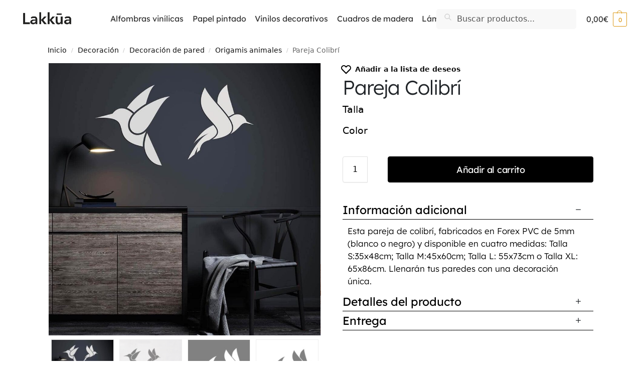

--- FILE ---
content_type: text/html; charset=UTF-8
request_url: https://lakkua.com/pareja-colibri/
body_size: 82845
content:
<!doctype html>
<html lang="es">
<head><meta charset="UTF-8"><script>if(navigator.userAgent.match(/MSIE|Internet Explorer/i)||navigator.userAgent.match(/Trident\/7\..*?rv:11/i)){var href=document.location.href;if(!href.match(/[?&]nowprocket/)){if(href.indexOf("?")==-1){if(href.indexOf("#")==-1){document.location.href=href+"?nowprocket=1"}else{document.location.href=href.replace("#","?nowprocket=1#")}}else{if(href.indexOf("#")==-1){document.location.href=href+"&nowprocket=1"}else{document.location.href=href.replace("#","&nowprocket=1#")}}}}</script><script>(()=>{class RocketLazyLoadScripts{constructor(){this.v="2.0.4",this.userEvents=["keydown","keyup","mousedown","mouseup","mousemove","mouseover","mouseout","touchmove","touchstart","touchend","touchcancel","wheel","click","dblclick","input"],this.attributeEvents=["onblur","onclick","oncontextmenu","ondblclick","onfocus","onmousedown","onmouseenter","onmouseleave","onmousemove","onmouseout","onmouseover","onmouseup","onmousewheel","onscroll","onsubmit"]}async t(){this.i(),this.o(),/iP(ad|hone)/.test(navigator.userAgent)&&this.h(),this.u(),this.l(this),this.m(),this.k(this),this.p(this),this._(),await Promise.all([this.R(),this.L()]),this.lastBreath=Date.now(),this.S(this),this.P(),this.D(),this.O(),this.M(),await this.C(this.delayedScripts.normal),await this.C(this.delayedScripts.defer),await this.C(this.delayedScripts.async),await this.T(),await this.F(),await this.j(),await this.A(),window.dispatchEvent(new Event("rocket-allScriptsLoaded")),this.everythingLoaded=!0,this.lastTouchEnd&&await new Promise(t=>setTimeout(t,500-Date.now()+this.lastTouchEnd)),this.I(),this.H(),this.U(),this.W()}i(){this.CSPIssue=sessionStorage.getItem("rocketCSPIssue"),document.addEventListener("securitypolicyviolation",t=>{this.CSPIssue||"script-src-elem"!==t.violatedDirective||"data"!==t.blockedURI||(this.CSPIssue=!0,sessionStorage.setItem("rocketCSPIssue",!0))},{isRocket:!0})}o(){window.addEventListener("pageshow",t=>{this.persisted=t.persisted,this.realWindowLoadedFired=!0},{isRocket:!0}),window.addEventListener("pagehide",()=>{this.onFirstUserAction=null},{isRocket:!0})}h(){let t;function e(e){t=e}window.addEventListener("touchstart",e,{isRocket:!0}),window.addEventListener("touchend",function i(o){o.changedTouches[0]&&t.changedTouches[0]&&Math.abs(o.changedTouches[0].pageX-t.changedTouches[0].pageX)<10&&Math.abs(o.changedTouches[0].pageY-t.changedTouches[0].pageY)<10&&o.timeStamp-t.timeStamp<200&&(window.removeEventListener("touchstart",e,{isRocket:!0}),window.removeEventListener("touchend",i,{isRocket:!0}),"INPUT"===o.target.tagName&&"text"===o.target.type||(o.target.dispatchEvent(new TouchEvent("touchend",{target:o.target,bubbles:!0})),o.target.dispatchEvent(new MouseEvent("mouseover",{target:o.target,bubbles:!0})),o.target.dispatchEvent(new PointerEvent("click",{target:o.target,bubbles:!0,cancelable:!0,detail:1,clientX:o.changedTouches[0].clientX,clientY:o.changedTouches[0].clientY})),event.preventDefault()))},{isRocket:!0})}q(t){this.userActionTriggered||("mousemove"!==t.type||this.firstMousemoveIgnored?"keyup"===t.type||"mouseover"===t.type||"mouseout"===t.type||(this.userActionTriggered=!0,this.onFirstUserAction&&this.onFirstUserAction()):this.firstMousemoveIgnored=!0),"click"===t.type&&t.preventDefault(),t.stopPropagation(),t.stopImmediatePropagation(),"touchstart"===this.lastEvent&&"touchend"===t.type&&(this.lastTouchEnd=Date.now()),"click"===t.type&&(this.lastTouchEnd=0),this.lastEvent=t.type,t.composedPath&&t.composedPath()[0].getRootNode()instanceof ShadowRoot&&(t.rocketTarget=t.composedPath()[0]),this.savedUserEvents.push(t)}u(){this.savedUserEvents=[],this.userEventHandler=this.q.bind(this),this.userEvents.forEach(t=>window.addEventListener(t,this.userEventHandler,{passive:!1,isRocket:!0})),document.addEventListener("visibilitychange",this.userEventHandler,{isRocket:!0})}U(){this.userEvents.forEach(t=>window.removeEventListener(t,this.userEventHandler,{passive:!1,isRocket:!0})),document.removeEventListener("visibilitychange",this.userEventHandler,{isRocket:!0}),this.savedUserEvents.forEach(t=>{(t.rocketTarget||t.target).dispatchEvent(new window[t.constructor.name](t.type,t))})}m(){const t="return false",e=Array.from(this.attributeEvents,t=>"data-rocket-"+t),i="["+this.attributeEvents.join("],[")+"]",o="[data-rocket-"+this.attributeEvents.join("],[data-rocket-")+"]",s=(e,i,o)=>{o&&o!==t&&(e.setAttribute("data-rocket-"+i,o),e["rocket"+i]=new Function("event",o),e.setAttribute(i,t))};new MutationObserver(t=>{for(const n of t)"attributes"===n.type&&(n.attributeName.startsWith("data-rocket-")||this.everythingLoaded?n.attributeName.startsWith("data-rocket-")&&this.everythingLoaded&&this.N(n.target,n.attributeName.substring(12)):s(n.target,n.attributeName,n.target.getAttribute(n.attributeName))),"childList"===n.type&&n.addedNodes.forEach(t=>{if(t.nodeType===Node.ELEMENT_NODE)if(this.everythingLoaded)for(const i of[t,...t.querySelectorAll(o)])for(const t of i.getAttributeNames())e.includes(t)&&this.N(i,t.substring(12));else for(const e of[t,...t.querySelectorAll(i)])for(const t of e.getAttributeNames())this.attributeEvents.includes(t)&&s(e,t,e.getAttribute(t))})}).observe(document,{subtree:!0,childList:!0,attributeFilter:[...this.attributeEvents,...e]})}I(){this.attributeEvents.forEach(t=>{document.querySelectorAll("[data-rocket-"+t+"]").forEach(e=>{this.N(e,t)})})}N(t,e){const i=t.getAttribute("data-rocket-"+e);i&&(t.setAttribute(e,i),t.removeAttribute("data-rocket-"+e))}k(t){Object.defineProperty(HTMLElement.prototype,"onclick",{get(){return this.rocketonclick||null},set(e){this.rocketonclick=e,this.setAttribute(t.everythingLoaded?"onclick":"data-rocket-onclick","this.rocketonclick(event)")}})}S(t){function e(e,i){let o=e[i];e[i]=null,Object.defineProperty(e,i,{get:()=>o,set(s){t.everythingLoaded?o=s:e["rocket"+i]=o=s}})}e(document,"onreadystatechange"),e(window,"onload"),e(window,"onpageshow");try{Object.defineProperty(document,"readyState",{get:()=>t.rocketReadyState,set(e){t.rocketReadyState=e},configurable:!0}),document.readyState="loading"}catch(t){console.log("WPRocket DJE readyState conflict, bypassing")}}l(t){this.originalAddEventListener=EventTarget.prototype.addEventListener,this.originalRemoveEventListener=EventTarget.prototype.removeEventListener,this.savedEventListeners=[],EventTarget.prototype.addEventListener=function(e,i,o){o&&o.isRocket||!t.B(e,this)&&!t.userEvents.includes(e)||t.B(e,this)&&!t.userActionTriggered||e.startsWith("rocket-")||t.everythingLoaded?t.originalAddEventListener.call(this,e,i,o):(t.savedEventListeners.push({target:this,remove:!1,type:e,func:i,options:o}),"mouseenter"!==e&&"mouseleave"!==e||t.originalAddEventListener.call(this,e,t.savedUserEvents.push,o))},EventTarget.prototype.removeEventListener=function(e,i,o){o&&o.isRocket||!t.B(e,this)&&!t.userEvents.includes(e)||t.B(e,this)&&!t.userActionTriggered||e.startsWith("rocket-")||t.everythingLoaded?t.originalRemoveEventListener.call(this,e,i,o):t.savedEventListeners.push({target:this,remove:!0,type:e,func:i,options:o})}}J(t,e){this.savedEventListeners=this.savedEventListeners.filter(i=>{let o=i.type,s=i.target||window;return e!==o||t!==s||(this.B(o,s)&&(i.type="rocket-"+o),this.$(i),!1)})}H(){EventTarget.prototype.addEventListener=this.originalAddEventListener,EventTarget.prototype.removeEventListener=this.originalRemoveEventListener,this.savedEventListeners.forEach(t=>this.$(t))}$(t){t.remove?this.originalRemoveEventListener.call(t.target,t.type,t.func,t.options):this.originalAddEventListener.call(t.target,t.type,t.func,t.options)}p(t){let e;function i(e){return t.everythingLoaded?e:e.split(" ").map(t=>"load"===t||t.startsWith("load.")?"rocket-jquery-load":t).join(" ")}function o(o){function s(e){const s=o.fn[e];o.fn[e]=o.fn.init.prototype[e]=function(){return this[0]===window&&t.userActionTriggered&&("string"==typeof arguments[0]||arguments[0]instanceof String?arguments[0]=i(arguments[0]):"object"==typeof arguments[0]&&Object.keys(arguments[0]).forEach(t=>{const e=arguments[0][t];delete arguments[0][t],arguments[0][i(t)]=e})),s.apply(this,arguments),this}}if(o&&o.fn&&!t.allJQueries.includes(o)){const e={DOMContentLoaded:[],"rocket-DOMContentLoaded":[]};for(const t in e)document.addEventListener(t,()=>{e[t].forEach(t=>t())},{isRocket:!0});o.fn.ready=o.fn.init.prototype.ready=function(i){function s(){parseInt(o.fn.jquery)>2?setTimeout(()=>i.bind(document)(o)):i.bind(document)(o)}return"function"==typeof i&&(t.realDomReadyFired?!t.userActionTriggered||t.fauxDomReadyFired?s():e["rocket-DOMContentLoaded"].push(s):e.DOMContentLoaded.push(s)),o([])},s("on"),s("one"),s("off"),t.allJQueries.push(o)}e=o}t.allJQueries=[],o(window.jQuery),Object.defineProperty(window,"jQuery",{get:()=>e,set(t){o(t)}})}P(){const t=new Map;document.write=document.writeln=function(e){const i=document.currentScript,o=document.createRange(),s=i.parentElement;let n=t.get(i);void 0===n&&(n=i.nextSibling,t.set(i,n));const c=document.createDocumentFragment();o.setStart(c,0),c.appendChild(o.createContextualFragment(e)),s.insertBefore(c,n)}}async R(){return new Promise(t=>{this.userActionTriggered?t():this.onFirstUserAction=t})}async L(){return new Promise(t=>{document.addEventListener("DOMContentLoaded",()=>{this.realDomReadyFired=!0,t()},{isRocket:!0})})}async j(){return this.realWindowLoadedFired?Promise.resolve():new Promise(t=>{window.addEventListener("load",t,{isRocket:!0})})}M(){this.pendingScripts=[];this.scriptsMutationObserver=new MutationObserver(t=>{for(const e of t)e.addedNodes.forEach(t=>{"SCRIPT"!==t.tagName||t.noModule||t.isWPRocket||this.pendingScripts.push({script:t,promise:new Promise(e=>{const i=()=>{const i=this.pendingScripts.findIndex(e=>e.script===t);i>=0&&this.pendingScripts.splice(i,1),e()};t.addEventListener("load",i,{isRocket:!0}),t.addEventListener("error",i,{isRocket:!0}),setTimeout(i,1e3)})})})}),this.scriptsMutationObserver.observe(document,{childList:!0,subtree:!0})}async F(){await this.X(),this.pendingScripts.length?(await this.pendingScripts[0].promise,await this.F()):this.scriptsMutationObserver.disconnect()}D(){this.delayedScripts={normal:[],async:[],defer:[]},document.querySelectorAll("script[type$=rocketlazyloadscript]").forEach(t=>{t.hasAttribute("data-rocket-src")?t.hasAttribute("async")&&!1!==t.async?this.delayedScripts.async.push(t):t.hasAttribute("defer")&&!1!==t.defer||"module"===t.getAttribute("data-rocket-type")?this.delayedScripts.defer.push(t):this.delayedScripts.normal.push(t):this.delayedScripts.normal.push(t)})}async _(){await this.L();let t=[];document.querySelectorAll("script[type$=rocketlazyloadscript][data-rocket-src]").forEach(e=>{let i=e.getAttribute("data-rocket-src");if(i&&!i.startsWith("data:")){i.startsWith("//")&&(i=location.protocol+i);try{const o=new URL(i).origin;o!==location.origin&&t.push({src:o,crossOrigin:e.crossOrigin||"module"===e.getAttribute("data-rocket-type")})}catch(t){}}}),t=[...new Map(t.map(t=>[JSON.stringify(t),t])).values()],this.Y(t,"preconnect")}async G(t){if(await this.K(),!0!==t.noModule||!("noModule"in HTMLScriptElement.prototype))return new Promise(e=>{let i;function o(){(i||t).setAttribute("data-rocket-status","executed"),e()}try{if(navigator.userAgent.includes("Firefox/")||""===navigator.vendor||this.CSPIssue)i=document.createElement("script"),[...t.attributes].forEach(t=>{let e=t.nodeName;"type"!==e&&("data-rocket-type"===e&&(e="type"),"data-rocket-src"===e&&(e="src"),i.setAttribute(e,t.nodeValue))}),t.text&&(i.text=t.text),t.nonce&&(i.nonce=t.nonce),i.hasAttribute("src")?(i.addEventListener("load",o,{isRocket:!0}),i.addEventListener("error",()=>{i.setAttribute("data-rocket-status","failed-network"),e()},{isRocket:!0}),setTimeout(()=>{i.isConnected||e()},1)):(i.text=t.text,o()),i.isWPRocket=!0,t.parentNode.replaceChild(i,t);else{const i=t.getAttribute("data-rocket-type"),s=t.getAttribute("data-rocket-src");i?(t.type=i,t.removeAttribute("data-rocket-type")):t.removeAttribute("type"),t.addEventListener("load",o,{isRocket:!0}),t.addEventListener("error",i=>{this.CSPIssue&&i.target.src.startsWith("data:")?(console.log("WPRocket: CSP fallback activated"),t.removeAttribute("src"),this.G(t).then(e)):(t.setAttribute("data-rocket-status","failed-network"),e())},{isRocket:!0}),s?(t.fetchPriority="high",t.removeAttribute("data-rocket-src"),t.src=s):t.src="data:text/javascript;base64,"+window.btoa(unescape(encodeURIComponent(t.text)))}}catch(i){t.setAttribute("data-rocket-status","failed-transform"),e()}});t.setAttribute("data-rocket-status","skipped")}async C(t){const e=t.shift();return e?(e.isConnected&&await this.G(e),this.C(t)):Promise.resolve()}O(){this.Y([...this.delayedScripts.normal,...this.delayedScripts.defer,...this.delayedScripts.async],"preload")}Y(t,e){this.trash=this.trash||[];let i=!0;var o=document.createDocumentFragment();t.forEach(t=>{const s=t.getAttribute&&t.getAttribute("data-rocket-src")||t.src;if(s&&!s.startsWith("data:")){const n=document.createElement("link");n.href=s,n.rel=e,"preconnect"!==e&&(n.as="script",n.fetchPriority=i?"high":"low"),t.getAttribute&&"module"===t.getAttribute("data-rocket-type")&&(n.crossOrigin=!0),t.crossOrigin&&(n.crossOrigin=t.crossOrigin),t.integrity&&(n.integrity=t.integrity),t.nonce&&(n.nonce=t.nonce),o.appendChild(n),this.trash.push(n),i=!1}}),document.head.appendChild(o)}W(){this.trash.forEach(t=>t.remove())}async T(){try{document.readyState="interactive"}catch(t){}this.fauxDomReadyFired=!0;try{await this.K(),this.J(document,"readystatechange"),document.dispatchEvent(new Event("rocket-readystatechange")),await this.K(),document.rocketonreadystatechange&&document.rocketonreadystatechange(),await this.K(),this.J(document,"DOMContentLoaded"),document.dispatchEvent(new Event("rocket-DOMContentLoaded")),await this.K(),this.J(window,"DOMContentLoaded"),window.dispatchEvent(new Event("rocket-DOMContentLoaded"))}catch(t){console.error(t)}}async A(){try{document.readyState="complete"}catch(t){}try{await this.K(),this.J(document,"readystatechange"),document.dispatchEvent(new Event("rocket-readystatechange")),await this.K(),document.rocketonreadystatechange&&document.rocketonreadystatechange(),await this.K(),this.J(window,"load"),window.dispatchEvent(new Event("rocket-load")),await this.K(),window.rocketonload&&window.rocketonload(),await this.K(),this.allJQueries.forEach(t=>t(window).trigger("rocket-jquery-load")),await this.K(),this.J(window,"pageshow");const t=new Event("rocket-pageshow");t.persisted=this.persisted,window.dispatchEvent(t),await this.K(),window.rocketonpageshow&&window.rocketonpageshow({persisted:this.persisted})}catch(t){console.error(t)}}async K(){Date.now()-this.lastBreath>45&&(await this.X(),this.lastBreath=Date.now())}async X(){return document.hidden?new Promise(t=>setTimeout(t)):new Promise(t=>requestAnimationFrame(t))}B(t,e){return e===document&&"readystatechange"===t||(e===document&&"DOMContentLoaded"===t||(e===window&&"DOMContentLoaded"===t||(e===window&&"load"===t||e===window&&"pageshow"===t)))}static run(){(new RocketLazyLoadScripts).t()}}RocketLazyLoadScripts.run()})();</script>

<meta name="viewport" content="height=device-height, width=device-width, initial-scale=1.0, maximun-scale=1.0">
<link rel="profile" href="https://gmpg.org/xfn/11">
<link rel="pingback" href="https://lakkua.com/xmlrpc.php">



<!-- Cuando esten las maderas pondremos todas las fuentes -->
<!--
<link id="google-fonts-css" 
href='https://fonts.googleapis.com/css2?family=Alegreya&family=Amatic+SC&family=Cookie&family=Josefin+Slab&family=Montserrat&family=Quicksand&family=Rancho&family=Sacramento&family=Alfa+Slab+One&family=Asap&family=Inter&family=Lexend&family=Noto+Sans&family=Passion+One&family=Roboto+Slab&family=Secular+One&family=Shippori+Antique&family=Roboto:wght@300;400;500;700;900&display=swap'
type="text/css" media="all" crossorigin rel="preconnect" />
-->

<!--
<link id="google-fonts-css" 
href='https://fonts.googleapis.com/css2?family=Alegreya&family=Amatic+SC&family=Cookie&family=Josefin+Slab&family=Montserrat&family=Quicksand&family=Rancho&family=Sacramento&family=Roboto:wght@300;400;500;700;900&display=swap'
type="text/css" media="all" crossorigin rel="preconnect" />
-->

<!-- connect to domain of font files -->
<link rel="preconnect" href="https://fonts.gstatic.com" crossorigin>

<!-- optionally increase loading priority -->


<!-- async CSS -->


<!-- no-JS fallback -->
<noscript>
	
</noscript>

<meta name='robots' content='index, follow, max-image-preview:large, max-snippet:-1, max-video-preview:-1' />

<!-- Google Tag Manager for WordPress by gtm4wp.com -->
<script data-cfasync="false" data-pagespeed-no-defer>
	var gtm4wp_datalayer_name = "dataLayer";
	var dataLayer = dataLayer || [];
	const gtm4wp_use_sku_instead = 0;
	const gtm4wp_currency = 'EUR';
	const gtm4wp_product_per_impression = 10;
	const gtm4wp_clear_ecommerce = false;
	const gtm4wp_datalayer_max_timeout = 2000;
</script>
<!-- End Google Tag Manager for WordPress by gtm4wp.com -->
	<!-- This site is optimized with the Yoast SEO Premium plugin v20.0 (Yoast SEO v26.7) - https://yoast.com/wordpress/plugins/seo/ -->
	<title>Pareja Colibrí - Lakkua</title>
<style id="wpr-usedcss">@font-face{font-family:Roboto;font-style:normal;font-weight:300;font-stretch:100%;font-display:swap;src:url(https://7604aa40.delivery.rocketcdn.me/wp-content/cache/fonts/1/google-fonts/fonts/s/roboto/v50/KFO7CnqEu92Fr1ME7kSn66aGLdTylUAMaxKUBGEe.woff2) format('woff2');unicode-range:U+0001-000C,U+000E-001F,U+007F-009F,U+20DD-20E0,U+20E2-20E4,U+2150-218F,U+2190,U+2192,U+2194-2199,U+21AF,U+21E6-21F0,U+21F3,U+2218-2219,U+2299,U+22C4-22C6,U+2300-243F,U+2440-244A,U+2460-24FF,U+25A0-27BF,U+2800-28FF,U+2921-2922,U+2981,U+29BF,U+29EB,U+2B00-2BFF,U+4DC0-4DFF,U+FFF9-FFFB,U+10140-1018E,U+10190-1019C,U+101A0,U+101D0-101FD,U+102E0-102FB,U+10E60-10E7E,U+1D2C0-1D2D3,U+1D2E0-1D37F,U+1F000-1F0FF,U+1F100-1F1AD,U+1F1E6-1F1FF,U+1F30D-1F30F,U+1F315,U+1F31C,U+1F31E,U+1F320-1F32C,U+1F336,U+1F378,U+1F37D,U+1F382,U+1F393-1F39F,U+1F3A7-1F3A8,U+1F3AC-1F3AF,U+1F3C2,U+1F3C4-1F3C6,U+1F3CA-1F3CE,U+1F3D4-1F3E0,U+1F3ED,U+1F3F1-1F3F3,U+1F3F5-1F3F7,U+1F408,U+1F415,U+1F41F,U+1F426,U+1F43F,U+1F441-1F442,U+1F444,U+1F446-1F449,U+1F44C-1F44E,U+1F453,U+1F46A,U+1F47D,U+1F4A3,U+1F4B0,U+1F4B3,U+1F4B9,U+1F4BB,U+1F4BF,U+1F4C8-1F4CB,U+1F4D6,U+1F4DA,U+1F4DF,U+1F4E3-1F4E6,U+1F4EA-1F4ED,U+1F4F7,U+1F4F9-1F4FB,U+1F4FD-1F4FE,U+1F503,U+1F507-1F50B,U+1F50D,U+1F512-1F513,U+1F53E-1F54A,U+1F54F-1F5FA,U+1F610,U+1F650-1F67F,U+1F687,U+1F68D,U+1F691,U+1F694,U+1F698,U+1F6AD,U+1F6B2,U+1F6B9-1F6BA,U+1F6BC,U+1F6C6-1F6CF,U+1F6D3-1F6D7,U+1F6E0-1F6EA,U+1F6F0-1F6F3,U+1F6F7-1F6FC,U+1F700-1F7FF,U+1F800-1F80B,U+1F810-1F847,U+1F850-1F859,U+1F860-1F887,U+1F890-1F8AD,U+1F8B0-1F8BB,U+1F8C0-1F8C1,U+1F900-1F90B,U+1F93B,U+1F946,U+1F984,U+1F996,U+1F9E9,U+1FA00-1FA6F,U+1FA70-1FA7C,U+1FA80-1FA89,U+1FA8F-1FAC6,U+1FACE-1FADC,U+1FADF-1FAE9,U+1FAF0-1FAF8,U+1FB00-1FBFF}@font-face{font-family:Roboto;font-style:normal;font-weight:300;font-stretch:100%;font-display:swap;src:url(https://7604aa40.delivery.rocketcdn.me/wp-content/cache/fonts/1/google-fonts/fonts/s/roboto/v50/KFO7CnqEu92Fr1ME7kSn66aGLdTylUAMa3yUBA.woff2) format('woff2');unicode-range:U+0000-00FF,U+0131,U+0152-0153,U+02BB-02BC,U+02C6,U+02DA,U+02DC,U+0304,U+0308,U+0329,U+2000-206F,U+20AC,U+2122,U+2191,U+2193,U+2212,U+2215,U+FEFF,U+FFFD}@font-face{font-family:Roboto;font-style:normal;font-weight:400;font-stretch:100%;font-display:swap;src:url(https://7604aa40.delivery.rocketcdn.me/wp-content/cache/fonts/1/google-fonts/fonts/s/roboto/v50/KFO7CnqEu92Fr1ME7kSn66aGLdTylUAMaxKUBGEe.woff2) format('woff2');unicode-range:U+0001-000C,U+000E-001F,U+007F-009F,U+20DD-20E0,U+20E2-20E4,U+2150-218F,U+2190,U+2192,U+2194-2199,U+21AF,U+21E6-21F0,U+21F3,U+2218-2219,U+2299,U+22C4-22C6,U+2300-243F,U+2440-244A,U+2460-24FF,U+25A0-27BF,U+2800-28FF,U+2921-2922,U+2981,U+29BF,U+29EB,U+2B00-2BFF,U+4DC0-4DFF,U+FFF9-FFFB,U+10140-1018E,U+10190-1019C,U+101A0,U+101D0-101FD,U+102E0-102FB,U+10E60-10E7E,U+1D2C0-1D2D3,U+1D2E0-1D37F,U+1F000-1F0FF,U+1F100-1F1AD,U+1F1E6-1F1FF,U+1F30D-1F30F,U+1F315,U+1F31C,U+1F31E,U+1F320-1F32C,U+1F336,U+1F378,U+1F37D,U+1F382,U+1F393-1F39F,U+1F3A7-1F3A8,U+1F3AC-1F3AF,U+1F3C2,U+1F3C4-1F3C6,U+1F3CA-1F3CE,U+1F3D4-1F3E0,U+1F3ED,U+1F3F1-1F3F3,U+1F3F5-1F3F7,U+1F408,U+1F415,U+1F41F,U+1F426,U+1F43F,U+1F441-1F442,U+1F444,U+1F446-1F449,U+1F44C-1F44E,U+1F453,U+1F46A,U+1F47D,U+1F4A3,U+1F4B0,U+1F4B3,U+1F4B9,U+1F4BB,U+1F4BF,U+1F4C8-1F4CB,U+1F4D6,U+1F4DA,U+1F4DF,U+1F4E3-1F4E6,U+1F4EA-1F4ED,U+1F4F7,U+1F4F9-1F4FB,U+1F4FD-1F4FE,U+1F503,U+1F507-1F50B,U+1F50D,U+1F512-1F513,U+1F53E-1F54A,U+1F54F-1F5FA,U+1F610,U+1F650-1F67F,U+1F687,U+1F68D,U+1F691,U+1F694,U+1F698,U+1F6AD,U+1F6B2,U+1F6B9-1F6BA,U+1F6BC,U+1F6C6-1F6CF,U+1F6D3-1F6D7,U+1F6E0-1F6EA,U+1F6F0-1F6F3,U+1F6F7-1F6FC,U+1F700-1F7FF,U+1F800-1F80B,U+1F810-1F847,U+1F850-1F859,U+1F860-1F887,U+1F890-1F8AD,U+1F8B0-1F8BB,U+1F8C0-1F8C1,U+1F900-1F90B,U+1F93B,U+1F946,U+1F984,U+1F996,U+1F9E9,U+1FA00-1FA6F,U+1FA70-1FA7C,U+1FA80-1FA89,U+1FA8F-1FAC6,U+1FACE-1FADC,U+1FADF-1FAE9,U+1FAF0-1FAF8,U+1FB00-1FBFF}@font-face{font-family:Roboto;font-style:normal;font-weight:400;font-stretch:100%;font-display:swap;src:url(https://7604aa40.delivery.rocketcdn.me/wp-content/cache/fonts/1/google-fonts/fonts/s/roboto/v50/KFO7CnqEu92Fr1ME7kSn66aGLdTylUAMa3yUBA.woff2) format('woff2');unicode-range:U+0000-00FF,U+0131,U+0152-0153,U+02BB-02BC,U+02C6,U+02DA,U+02DC,U+0304,U+0308,U+0329,U+2000-206F,U+20AC,U+2122,U+2191,U+2193,U+2212,U+2215,U+FEFF,U+FFFD}@font-face{font-family:Roboto;font-style:normal;font-weight:500;font-stretch:100%;font-display:swap;src:url(https://7604aa40.delivery.rocketcdn.me/wp-content/cache/fonts/1/google-fonts/fonts/s/roboto/v50/KFO7CnqEu92Fr1ME7kSn66aGLdTylUAMaxKUBGEe.woff2) format('woff2');unicode-range:U+0001-000C,U+000E-001F,U+007F-009F,U+20DD-20E0,U+20E2-20E4,U+2150-218F,U+2190,U+2192,U+2194-2199,U+21AF,U+21E6-21F0,U+21F3,U+2218-2219,U+2299,U+22C4-22C6,U+2300-243F,U+2440-244A,U+2460-24FF,U+25A0-27BF,U+2800-28FF,U+2921-2922,U+2981,U+29BF,U+29EB,U+2B00-2BFF,U+4DC0-4DFF,U+FFF9-FFFB,U+10140-1018E,U+10190-1019C,U+101A0,U+101D0-101FD,U+102E0-102FB,U+10E60-10E7E,U+1D2C0-1D2D3,U+1D2E0-1D37F,U+1F000-1F0FF,U+1F100-1F1AD,U+1F1E6-1F1FF,U+1F30D-1F30F,U+1F315,U+1F31C,U+1F31E,U+1F320-1F32C,U+1F336,U+1F378,U+1F37D,U+1F382,U+1F393-1F39F,U+1F3A7-1F3A8,U+1F3AC-1F3AF,U+1F3C2,U+1F3C4-1F3C6,U+1F3CA-1F3CE,U+1F3D4-1F3E0,U+1F3ED,U+1F3F1-1F3F3,U+1F3F5-1F3F7,U+1F408,U+1F415,U+1F41F,U+1F426,U+1F43F,U+1F441-1F442,U+1F444,U+1F446-1F449,U+1F44C-1F44E,U+1F453,U+1F46A,U+1F47D,U+1F4A3,U+1F4B0,U+1F4B3,U+1F4B9,U+1F4BB,U+1F4BF,U+1F4C8-1F4CB,U+1F4D6,U+1F4DA,U+1F4DF,U+1F4E3-1F4E6,U+1F4EA-1F4ED,U+1F4F7,U+1F4F9-1F4FB,U+1F4FD-1F4FE,U+1F503,U+1F507-1F50B,U+1F50D,U+1F512-1F513,U+1F53E-1F54A,U+1F54F-1F5FA,U+1F610,U+1F650-1F67F,U+1F687,U+1F68D,U+1F691,U+1F694,U+1F698,U+1F6AD,U+1F6B2,U+1F6B9-1F6BA,U+1F6BC,U+1F6C6-1F6CF,U+1F6D3-1F6D7,U+1F6E0-1F6EA,U+1F6F0-1F6F3,U+1F6F7-1F6FC,U+1F700-1F7FF,U+1F800-1F80B,U+1F810-1F847,U+1F850-1F859,U+1F860-1F887,U+1F890-1F8AD,U+1F8B0-1F8BB,U+1F8C0-1F8C1,U+1F900-1F90B,U+1F93B,U+1F946,U+1F984,U+1F996,U+1F9E9,U+1FA00-1FA6F,U+1FA70-1FA7C,U+1FA80-1FA89,U+1FA8F-1FAC6,U+1FACE-1FADC,U+1FADF-1FAE9,U+1FAF0-1FAF8,U+1FB00-1FBFF}@font-face{font-family:Roboto;font-style:normal;font-weight:500;font-stretch:100%;font-display:swap;src:url(https://7604aa40.delivery.rocketcdn.me/wp-content/cache/fonts/1/google-fonts/fonts/s/roboto/v50/KFO7CnqEu92Fr1ME7kSn66aGLdTylUAMa3yUBA.woff2) format('woff2');unicode-range:U+0000-00FF,U+0131,U+0152-0153,U+02BB-02BC,U+02C6,U+02DA,U+02DC,U+0304,U+0308,U+0329,U+2000-206F,U+20AC,U+2122,U+2191,U+2193,U+2212,U+2215,U+FEFF,U+FFFD}@font-face{font-family:Roboto;font-style:normal;font-weight:700;font-stretch:100%;font-display:swap;src:url(https://7604aa40.delivery.rocketcdn.me/wp-content/cache/fonts/1/google-fonts/fonts/s/roboto/v50/KFO7CnqEu92Fr1ME7kSn66aGLdTylUAMaxKUBGEe.woff2) format('woff2');unicode-range:U+0001-000C,U+000E-001F,U+007F-009F,U+20DD-20E0,U+20E2-20E4,U+2150-218F,U+2190,U+2192,U+2194-2199,U+21AF,U+21E6-21F0,U+21F3,U+2218-2219,U+2299,U+22C4-22C6,U+2300-243F,U+2440-244A,U+2460-24FF,U+25A0-27BF,U+2800-28FF,U+2921-2922,U+2981,U+29BF,U+29EB,U+2B00-2BFF,U+4DC0-4DFF,U+FFF9-FFFB,U+10140-1018E,U+10190-1019C,U+101A0,U+101D0-101FD,U+102E0-102FB,U+10E60-10E7E,U+1D2C0-1D2D3,U+1D2E0-1D37F,U+1F000-1F0FF,U+1F100-1F1AD,U+1F1E6-1F1FF,U+1F30D-1F30F,U+1F315,U+1F31C,U+1F31E,U+1F320-1F32C,U+1F336,U+1F378,U+1F37D,U+1F382,U+1F393-1F39F,U+1F3A7-1F3A8,U+1F3AC-1F3AF,U+1F3C2,U+1F3C4-1F3C6,U+1F3CA-1F3CE,U+1F3D4-1F3E0,U+1F3ED,U+1F3F1-1F3F3,U+1F3F5-1F3F7,U+1F408,U+1F415,U+1F41F,U+1F426,U+1F43F,U+1F441-1F442,U+1F444,U+1F446-1F449,U+1F44C-1F44E,U+1F453,U+1F46A,U+1F47D,U+1F4A3,U+1F4B0,U+1F4B3,U+1F4B9,U+1F4BB,U+1F4BF,U+1F4C8-1F4CB,U+1F4D6,U+1F4DA,U+1F4DF,U+1F4E3-1F4E6,U+1F4EA-1F4ED,U+1F4F7,U+1F4F9-1F4FB,U+1F4FD-1F4FE,U+1F503,U+1F507-1F50B,U+1F50D,U+1F512-1F513,U+1F53E-1F54A,U+1F54F-1F5FA,U+1F610,U+1F650-1F67F,U+1F687,U+1F68D,U+1F691,U+1F694,U+1F698,U+1F6AD,U+1F6B2,U+1F6B9-1F6BA,U+1F6BC,U+1F6C6-1F6CF,U+1F6D3-1F6D7,U+1F6E0-1F6EA,U+1F6F0-1F6F3,U+1F6F7-1F6FC,U+1F700-1F7FF,U+1F800-1F80B,U+1F810-1F847,U+1F850-1F859,U+1F860-1F887,U+1F890-1F8AD,U+1F8B0-1F8BB,U+1F8C0-1F8C1,U+1F900-1F90B,U+1F93B,U+1F946,U+1F984,U+1F996,U+1F9E9,U+1FA00-1FA6F,U+1FA70-1FA7C,U+1FA80-1FA89,U+1FA8F-1FAC6,U+1FACE-1FADC,U+1FADF-1FAE9,U+1FAF0-1FAF8,U+1FB00-1FBFF}@font-face{font-family:Roboto;font-style:normal;font-weight:700;font-stretch:100%;font-display:swap;src:url(https://7604aa40.delivery.rocketcdn.me/wp-content/cache/fonts/1/google-fonts/fonts/s/roboto/v50/KFO7CnqEu92Fr1ME7kSn66aGLdTylUAMa3yUBA.woff2) format('woff2');unicode-range:U+0000-00FF,U+0131,U+0152-0153,U+02BB-02BC,U+02C6,U+02DA,U+02DC,U+0304,U+0308,U+0329,U+2000-206F,U+20AC,U+2122,U+2191,U+2193,U+2212,U+2215,U+FEFF,U+FFFD}@font-face{font-family:Roboto;font-style:normal;font-weight:900;font-stretch:100%;font-display:swap;src:url(https://7604aa40.delivery.rocketcdn.me/wp-content/cache/fonts/1/google-fonts/fonts/s/roboto/v50/KFO7CnqEu92Fr1ME7kSn66aGLdTylUAMaxKUBGEe.woff2) format('woff2');unicode-range:U+0001-000C,U+000E-001F,U+007F-009F,U+20DD-20E0,U+20E2-20E4,U+2150-218F,U+2190,U+2192,U+2194-2199,U+21AF,U+21E6-21F0,U+21F3,U+2218-2219,U+2299,U+22C4-22C6,U+2300-243F,U+2440-244A,U+2460-24FF,U+25A0-27BF,U+2800-28FF,U+2921-2922,U+2981,U+29BF,U+29EB,U+2B00-2BFF,U+4DC0-4DFF,U+FFF9-FFFB,U+10140-1018E,U+10190-1019C,U+101A0,U+101D0-101FD,U+102E0-102FB,U+10E60-10E7E,U+1D2C0-1D2D3,U+1D2E0-1D37F,U+1F000-1F0FF,U+1F100-1F1AD,U+1F1E6-1F1FF,U+1F30D-1F30F,U+1F315,U+1F31C,U+1F31E,U+1F320-1F32C,U+1F336,U+1F378,U+1F37D,U+1F382,U+1F393-1F39F,U+1F3A7-1F3A8,U+1F3AC-1F3AF,U+1F3C2,U+1F3C4-1F3C6,U+1F3CA-1F3CE,U+1F3D4-1F3E0,U+1F3ED,U+1F3F1-1F3F3,U+1F3F5-1F3F7,U+1F408,U+1F415,U+1F41F,U+1F426,U+1F43F,U+1F441-1F442,U+1F444,U+1F446-1F449,U+1F44C-1F44E,U+1F453,U+1F46A,U+1F47D,U+1F4A3,U+1F4B0,U+1F4B3,U+1F4B9,U+1F4BB,U+1F4BF,U+1F4C8-1F4CB,U+1F4D6,U+1F4DA,U+1F4DF,U+1F4E3-1F4E6,U+1F4EA-1F4ED,U+1F4F7,U+1F4F9-1F4FB,U+1F4FD-1F4FE,U+1F503,U+1F507-1F50B,U+1F50D,U+1F512-1F513,U+1F53E-1F54A,U+1F54F-1F5FA,U+1F610,U+1F650-1F67F,U+1F687,U+1F68D,U+1F691,U+1F694,U+1F698,U+1F6AD,U+1F6B2,U+1F6B9-1F6BA,U+1F6BC,U+1F6C6-1F6CF,U+1F6D3-1F6D7,U+1F6E0-1F6EA,U+1F6F0-1F6F3,U+1F6F7-1F6FC,U+1F700-1F7FF,U+1F800-1F80B,U+1F810-1F847,U+1F850-1F859,U+1F860-1F887,U+1F890-1F8AD,U+1F8B0-1F8BB,U+1F8C0-1F8C1,U+1F900-1F90B,U+1F93B,U+1F946,U+1F984,U+1F996,U+1F9E9,U+1FA00-1FA6F,U+1FA70-1FA7C,U+1FA80-1FA89,U+1FA8F-1FAC6,U+1FACE-1FADC,U+1FADF-1FAE9,U+1FAF0-1FAF8,U+1FB00-1FBFF}@font-face{font-family:Roboto;font-style:normal;font-weight:900;font-stretch:100%;font-display:swap;src:url(https://7604aa40.delivery.rocketcdn.me/wp-content/cache/fonts/1/google-fonts/fonts/s/roboto/v50/KFO7CnqEu92Fr1ME7kSn66aGLdTylUAMa3yUBA.woff2) format('woff2');unicode-range:U+0000-00FF,U+0131,U+0152-0153,U+02BB-02BC,U+02C6,U+02DA,U+02DC,U+0304,U+0308,U+0329,U+2000-206F,U+20AC,U+2122,U+2191,U+2193,U+2212,U+2215,U+FEFF,U+FFFD}img:is([sizes=auto i],[sizes^="auto," i]){contain-intrinsic-size:3000px 1500px}:root{--background:0 0% 100%;--foreground:222.2 84% 4.9%;--card:0 0% 100%;--card-foreground:222.2 84% 4.9%;--popover:0 0% 100%;--popover-foreground:222.2 84% 4.9%;--primary:221.2 83.2% 53.3%;--primary-foreground:210 40% 98%;--secondary:210 40% 96.1%;--secondary-foreground:222.2 47.4% 11.2%;--muted:210 40% 96.1%;--muted-foreground:215.4 16.3% 46.9%;--accent:210 40% 96.1%;--accent-foreground:222.2 47.4% 11.2%;--destructive:0 84.2% 60.2%;--destructive-foreground:210 40% 98%;--border:214.3 31.8% 91.4%;--input:214.3 31.8% 91.4%;--ring:221.2 83.2% 53.3%;--radius:8px}*,::after,::before{--tw-border-spacing-x:0;--tw-border-spacing-y:0;--tw-translate-x:0;--tw-translate-y:0;--tw-rotate:0;--tw-skew-x:0;--tw-skew-y:0;--tw-scale-x:1;--tw-scale-y:1;--tw-pan-x: ;--tw-pan-y: ;--tw-pinch-zoom: ;--tw-scroll-snap-strictness:proximity;--tw-gradient-from-position: ;--tw-gradient-via-position: ;--tw-gradient-to-position: ;--tw-ordinal: ;--tw-slashed-zero: ;--tw-numeric-figure: ;--tw-numeric-spacing: ;--tw-numeric-fraction: ;--tw-ring-inset: ;--tw-ring-offset-width:0px;--tw-ring-offset-color:#fff;--tw-ring-color:rgba(59, 130, 246, .5);--tw-ring-offset-shadow:0 0 #0000;--tw-ring-shadow:0 0 #0000;--tw-shadow:0 0 #0000;--tw-shadow-colored:0 0 #0000;--tw-blur: ;--tw-brightness: ;--tw-contrast: ;--tw-grayscale: ;--tw-hue-rotate: ;--tw-invert: ;--tw-saturate: ;--tw-sepia: ;--tw-drop-shadow: ;--tw-backdrop-blur: ;--tw-backdrop-brightness: ;--tw-backdrop-contrast: ;--tw-backdrop-grayscale: ;--tw-backdrop-hue-rotate: ;--tw-backdrop-invert: ;--tw-backdrop-opacity: ;--tw-backdrop-saturate: ;--tw-backdrop-sepia: }::backdrop{--tw-border-spacing-x:0;--tw-border-spacing-y:0;--tw-translate-x:0;--tw-translate-y:0;--tw-rotate:0;--tw-skew-x:0;--tw-skew-y:0;--tw-scale-x:1;--tw-scale-y:1;--tw-pan-x: ;--tw-pan-y: ;--tw-pinch-zoom: ;--tw-scroll-snap-strictness:proximity;--tw-gradient-from-position: ;--tw-gradient-via-position: ;--tw-gradient-to-position: ;--tw-ordinal: ;--tw-slashed-zero: ;--tw-numeric-figure: ;--tw-numeric-spacing: ;--tw-numeric-fraction: ;--tw-ring-inset: ;--tw-ring-offset-width:0px;--tw-ring-offset-color:#fff;--tw-ring-color:rgba(59, 130, 246, .5);--tw-ring-offset-shadow:0 0 #0000;--tw-ring-shadow:0 0 #0000;--tw-shadow:0 0 #0000;--tw-shadow-colored:0 0 #0000;--tw-blur: ;--tw-brightness: ;--tw-contrast: ;--tw-grayscale: ;--tw-hue-rotate: ;--tw-invert: ;--tw-saturate: ;--tw-sepia: ;--tw-drop-shadow: ;--tw-backdrop-blur: ;--tw-backdrop-brightness: ;--tw-backdrop-contrast: ;--tw-backdrop-grayscale: ;--tw-backdrop-hue-rotate: ;--tw-backdrop-invert: ;--tw-backdrop-opacity: ;--tw-backdrop-saturate: ;--tw-backdrop-sepia: }.ht-ctc-chat{--side:right}.ht_ctc_chat_greetings_box :not(ul):not(ol):not(.ht_ctc_default):not(.ht_ctc_defaults *){box-sizing:border-box;margin:0;padding:0}.ht_ctc_chat_greetings_box ol,.ht_ctc_chat_greetings_box ul{margin-bottom:0;margin-top:0}.ht_ctc_modal_backdrop{animation:.2s ctc_fadeIn;backdrop-filter:blur(1px);background:rgba(0,0,0,.3);height:100vh;left:0;position:fixed;top:0;width:100vw;z-index:9}.ht_ctc_notification{animation:.25s ctc_fadeIn}@keyframes ctc_fadeIn{0%{opacity:0}to{opacity:1}}.g_header_badge_online{border-radius:50%;bottom:0;height:12px;position:absolute;right:0;width:12px;z-index:1}@media only screen and (max-width:420px){.ht_ctc_animation:has(.ht_ctc_greetings){animation-fill-mode:none!important}}img.emoji{display:inline!important;border:none!important;box-shadow:none!important;height:1em!important;width:1em!important;margin:0 .07em!important;vertical-align:-.1em!important;background:0 0!important;padding:0!important}:where(.wp-block-button__link){border-radius:9999px;box-shadow:none;padding:calc(.667em + 2px) calc(1.333em + 2px);text-decoration:none}:root :where(.wp-block-button .wp-block-button__link.is-style-outline),:root :where(.wp-block-button.is-style-outline>.wp-block-button__link){border:2px solid;padding:.667em 1.333em}:root :where(.wp-block-button .wp-block-button__link.is-style-outline:not(.has-text-color)),:root :where(.wp-block-button.is-style-outline>.wp-block-button__link:not(.has-text-color)){color:currentColor}:root :where(.wp-block-button .wp-block-button__link.is-style-outline:not(.has-background)),:root :where(.wp-block-button.is-style-outline>.wp-block-button__link:not(.has-background)){background-color:initial;background-image:none}:where(.wp-block-calendar table:not(.has-background) th){background:#ddd}:where(.wp-block-columns){margin-bottom:1.75em}:where(.wp-block-columns.has-background){padding:1.25em 2.375em}:where(.wp-block-post-comments input[type=submit]){border:none}:where(.wp-block-cover-image:not(.has-text-color)),:where(.wp-block-cover:not(.has-text-color)){color:#fff}:where(.wp-block-cover-image.is-light:not(.has-text-color)),:where(.wp-block-cover.is-light:not(.has-text-color)){color:#000}:root :where(.wp-block-cover h1:not(.has-text-color)),:root :where(.wp-block-cover h2:not(.has-text-color)),:root :where(.wp-block-cover h3:not(.has-text-color)),:root :where(.wp-block-cover h4:not(.has-text-color)),:root :where(.wp-block-cover h5:not(.has-text-color)),:root :where(.wp-block-cover h6:not(.has-text-color)),:root :where(.wp-block-cover p:not(.has-text-color)){color:inherit}:where(.wp-block-file){margin-bottom:1.5em}:where(.wp-block-file__button){border-radius:2em;display:inline-block;padding:.5em 1em}:where(.wp-block-file__button):where(a):active,:where(.wp-block-file__button):where(a):focus,:where(.wp-block-file__button):where(a):hover,:where(.wp-block-file__button):where(a):visited{box-shadow:none;color:#fff;opacity:.85;text-decoration:none}:where(.wp-block-form-input__input){font-size:1em;margin-bottom:.5em;padding:0 .5em}:where(.wp-block-form-input__input)[type=date],:where(.wp-block-form-input__input)[type=datetime-local],:where(.wp-block-form-input__input)[type=datetime],:where(.wp-block-form-input__input)[type=email],:where(.wp-block-form-input__input)[type=month],:where(.wp-block-form-input__input)[type=number],:where(.wp-block-form-input__input)[type=password],:where(.wp-block-form-input__input)[type=search],:where(.wp-block-form-input__input)[type=tel],:where(.wp-block-form-input__input)[type=text],:where(.wp-block-form-input__input)[type=time],:where(.wp-block-form-input__input)[type=url],:where(.wp-block-form-input__input)[type=week]{border-style:solid;border-width:1px;line-height:2;min-height:2em}:where(.wp-block-group.wp-block-group-is-layout-constrained){position:relative}:root :where(.wp-block-image.is-style-rounded img,.wp-block-image .is-style-rounded img){border-radius:9999px}:where(.wp-block-latest-comments:not([style*=line-height] .wp-block-latest-comments__comment)){line-height:1.1}:where(.wp-block-latest-comments:not([style*=line-height] .wp-block-latest-comments__comment-excerpt p)){line-height:1.8}:root :where(.wp-block-latest-posts.is-grid){padding:0}:root :where(.wp-block-latest-posts.wp-block-latest-posts__list){padding-left:0}ol,ul{box-sizing:border-box}:root :where(.wp-block-list.has-background){padding:1.25em 2.375em}:where(.wp-block-navigation.has-background .wp-block-navigation-item a:not(.wp-element-button)),:where(.wp-block-navigation.has-background .wp-block-navigation-submenu a:not(.wp-element-button)){padding:.5em 1em}:where(.wp-block-navigation .wp-block-navigation__submenu-container .wp-block-navigation-item a:not(.wp-element-button)),:where(.wp-block-navigation .wp-block-navigation__submenu-container .wp-block-navigation-submenu a:not(.wp-element-button)),:where(.wp-block-navigation .wp-block-navigation__submenu-container .wp-block-navigation-submenu button.wp-block-navigation-item__content),:where(.wp-block-navigation .wp-block-navigation__submenu-container .wp-block-pages-list__item button.wp-block-navigation-item__content){padding:.5em 1em}:root :where(p.has-background){padding:1.25em 2.375em}:where(p.has-text-color:not(.has-link-color)) a{color:inherit}:where(.wp-block-post-comments-form input:not([type=submit])),:where(.wp-block-post-comments-form textarea){border:1px solid #949494;font-family:inherit;font-size:1em}:where(.wp-block-post-comments-form input:where(:not([type=submit]):not([type=checkbox]))),:where(.wp-block-post-comments-form textarea){padding:calc(.667em + 2px)}:where(.wp-block-post-excerpt){box-sizing:border-box;margin-bottom:var(--wp--style--block-gap);margin-top:var(--wp--style--block-gap)}.wp-block-post-title{box-sizing:border-box}.wp-block-post-title{word-break:break-word}.wp-block-post-title :where(a){display:inline-block;font-family:inherit;font-size:inherit;font-style:inherit;font-weight:inherit;letter-spacing:inherit;line-height:inherit;text-decoration:inherit}:where(.wp-block-preformatted.has-background){padding:1.25em 2.375em}:where(.wp-block-search__button){border:1px solid #ccc;padding:6px 10px}:where(.wp-block-search__input){appearance:none;border:1px solid #949494;flex-grow:1;font-family:inherit;font-size:inherit;font-style:inherit;font-weight:inherit;letter-spacing:inherit;line-height:inherit;margin-left:0;margin-right:0;min-width:3rem;padding:8px;text-decoration:unset!important;text-transform:inherit}:where(.wp-block-search__button-inside .wp-block-search__inside-wrapper){background-color:#fff;border:1px solid #949494;box-sizing:border-box;padding:4px}:where(.wp-block-search__button-inside .wp-block-search__inside-wrapper) .wp-block-search__input{border:none;border-radius:0;padding:0 4px}:where(.wp-block-search__button-inside .wp-block-search__inside-wrapper) .wp-block-search__input:focus{outline:0}:where(.wp-block-search__button-inside .wp-block-search__inside-wrapper) :where(.wp-block-search__button){padding:4px 8px}:root :where(.wp-block-separator.is-style-dots){height:auto;line-height:1;text-align:center}:root :where(.wp-block-separator.is-style-dots):before{color:currentColor;content:"···";font-family:serif;font-size:1.5em;letter-spacing:2em;padding-left:2em}:root :where(.wp-block-site-logo.is-style-rounded){border-radius:9999px}:where(.wp-block-social-links:not(.is-style-logos-only)) .wp-social-link{background-color:#f0f0f0;color:#444}:where(.wp-block-social-links:not(.is-style-logos-only)) .wp-social-link-amazon{background-color:#f90;color:#fff}:where(.wp-block-social-links:not(.is-style-logos-only)) .wp-social-link-bandcamp{background-color:#1ea0c3;color:#fff}:where(.wp-block-social-links:not(.is-style-logos-only)) .wp-social-link-behance{background-color:#0757fe;color:#fff}:where(.wp-block-social-links:not(.is-style-logos-only)) .wp-social-link-bluesky{background-color:#0a7aff;color:#fff}:where(.wp-block-social-links:not(.is-style-logos-only)) .wp-social-link-codepen{background-color:#1e1f26;color:#fff}:where(.wp-block-social-links:not(.is-style-logos-only)) .wp-social-link-deviantart{background-color:#02e49b;color:#fff}:where(.wp-block-social-links:not(.is-style-logos-only)) .wp-social-link-discord{background-color:#5865f2;color:#fff}:where(.wp-block-social-links:not(.is-style-logos-only)) .wp-social-link-dribbble{background-color:#e94c89;color:#fff}:where(.wp-block-social-links:not(.is-style-logos-only)) .wp-social-link-dropbox{background-color:#4280ff;color:#fff}:where(.wp-block-social-links:not(.is-style-logos-only)) .wp-social-link-etsy{background-color:#f45800;color:#fff}:where(.wp-block-social-links:not(.is-style-logos-only)) .wp-social-link-facebook{background-color:#0866ff;color:#fff}:where(.wp-block-social-links:not(.is-style-logos-only)) .wp-social-link-fivehundredpx{background-color:#000;color:#fff}:where(.wp-block-social-links:not(.is-style-logos-only)) .wp-social-link-flickr{background-color:#0461dd;color:#fff}:where(.wp-block-social-links:not(.is-style-logos-only)) .wp-social-link-foursquare{background-color:#e65678;color:#fff}:where(.wp-block-social-links:not(.is-style-logos-only)) .wp-social-link-github{background-color:#24292d;color:#fff}:where(.wp-block-social-links:not(.is-style-logos-only)) .wp-social-link-goodreads{background-color:#eceadd;color:#382110}:where(.wp-block-social-links:not(.is-style-logos-only)) .wp-social-link-google{background-color:#ea4434;color:#fff}:where(.wp-block-social-links:not(.is-style-logos-only)) .wp-social-link-gravatar{background-color:#1d4fc4;color:#fff}:where(.wp-block-social-links:not(.is-style-logos-only)) .wp-social-link-instagram{background-color:#f00075;color:#fff}:where(.wp-block-social-links:not(.is-style-logos-only)) .wp-social-link-lastfm{background-color:#e21b24;color:#fff}:where(.wp-block-social-links:not(.is-style-logos-only)) .wp-social-link-linkedin{background-color:#0d66c2;color:#fff}:where(.wp-block-social-links:not(.is-style-logos-only)) .wp-social-link-mastodon{background-color:#3288d4;color:#fff}:where(.wp-block-social-links:not(.is-style-logos-only)) .wp-social-link-medium{background-color:#000;color:#fff}:where(.wp-block-social-links:not(.is-style-logos-only)) .wp-social-link-meetup{background-color:#f6405f;color:#fff}:where(.wp-block-social-links:not(.is-style-logos-only)) .wp-social-link-patreon{background-color:#000;color:#fff}:where(.wp-block-social-links:not(.is-style-logos-only)) .wp-social-link-pinterest{background-color:#e60122;color:#fff}:where(.wp-block-social-links:not(.is-style-logos-only)) .wp-social-link-pocket{background-color:#ef4155;color:#fff}:where(.wp-block-social-links:not(.is-style-logos-only)) .wp-social-link-reddit{background-color:#ff4500;color:#fff}:where(.wp-block-social-links:not(.is-style-logos-only)) .wp-social-link-skype{background-color:#0478d7;color:#fff}:where(.wp-block-social-links:not(.is-style-logos-only)) .wp-social-link-snapchat{background-color:#fefc00;color:#fff;stroke:#000}:where(.wp-block-social-links:not(.is-style-logos-only)) .wp-social-link-soundcloud{background-color:#ff5600;color:#fff}:where(.wp-block-social-links:not(.is-style-logos-only)) .wp-social-link-spotify{background-color:#1bd760;color:#fff}:where(.wp-block-social-links:not(.is-style-logos-only)) .wp-social-link-telegram{background-color:#2aabee;color:#fff}:where(.wp-block-social-links:not(.is-style-logos-only)) .wp-social-link-threads{background-color:#000;color:#fff}:where(.wp-block-social-links:not(.is-style-logos-only)) .wp-social-link-tiktok{background-color:#000;color:#fff}:where(.wp-block-social-links:not(.is-style-logos-only)) .wp-social-link-tumblr{background-color:#011835;color:#fff}:where(.wp-block-social-links:not(.is-style-logos-only)) .wp-social-link-twitch{background-color:#6440a4;color:#fff}:where(.wp-block-social-links:not(.is-style-logos-only)) .wp-social-link-twitter{background-color:#1da1f2;color:#fff}:where(.wp-block-social-links:not(.is-style-logos-only)) .wp-social-link-vimeo{background-color:#1eb7ea;color:#fff}:where(.wp-block-social-links:not(.is-style-logos-only)) .wp-social-link-vk{background-color:#4680c2;color:#fff}:where(.wp-block-social-links:not(.is-style-logos-only)) .wp-social-link-wordpress{background-color:#3499cd;color:#fff}:where(.wp-block-social-links:not(.is-style-logos-only)) .wp-social-link-whatsapp{background-color:#25d366;color:#fff}:where(.wp-block-social-links:not(.is-style-logos-only)) .wp-social-link-x{background-color:#000;color:#fff}:where(.wp-block-social-links:not(.is-style-logos-only)) .wp-social-link-yelp{background-color:#d32422;color:#fff}:where(.wp-block-social-links:not(.is-style-logos-only)) .wp-social-link-youtube{background-color:red;color:#fff}:where(.wp-block-social-links.is-style-logos-only) .wp-social-link{background:0 0}:where(.wp-block-social-links.is-style-logos-only) .wp-social-link svg{height:1.25em;width:1.25em}:where(.wp-block-social-links.is-style-logos-only) .wp-social-link-amazon{color:#f90}:where(.wp-block-social-links.is-style-logos-only) .wp-social-link-bandcamp{color:#1ea0c3}:where(.wp-block-social-links.is-style-logos-only) .wp-social-link-behance{color:#0757fe}:where(.wp-block-social-links.is-style-logos-only) .wp-social-link-bluesky{color:#0a7aff}:where(.wp-block-social-links.is-style-logos-only) .wp-social-link-codepen{color:#1e1f26}:where(.wp-block-social-links.is-style-logos-only) .wp-social-link-deviantart{color:#02e49b}:where(.wp-block-social-links.is-style-logos-only) .wp-social-link-discord{color:#5865f2}:where(.wp-block-social-links.is-style-logos-only) .wp-social-link-dribbble{color:#e94c89}:where(.wp-block-social-links.is-style-logos-only) .wp-social-link-dropbox{color:#4280ff}:where(.wp-block-social-links.is-style-logos-only) .wp-social-link-etsy{color:#f45800}:where(.wp-block-social-links.is-style-logos-only) .wp-social-link-facebook{color:#0866ff}:where(.wp-block-social-links.is-style-logos-only) .wp-social-link-fivehundredpx{color:#000}:where(.wp-block-social-links.is-style-logos-only) .wp-social-link-flickr{color:#0461dd}:where(.wp-block-social-links.is-style-logos-only) .wp-social-link-foursquare{color:#e65678}:where(.wp-block-social-links.is-style-logos-only) .wp-social-link-github{color:#24292d}:where(.wp-block-social-links.is-style-logos-only) .wp-social-link-goodreads{color:#382110}:where(.wp-block-social-links.is-style-logos-only) .wp-social-link-google{color:#ea4434}:where(.wp-block-social-links.is-style-logos-only) .wp-social-link-gravatar{color:#1d4fc4}:where(.wp-block-social-links.is-style-logos-only) .wp-social-link-instagram{color:#f00075}:where(.wp-block-social-links.is-style-logos-only) .wp-social-link-lastfm{color:#e21b24}:where(.wp-block-social-links.is-style-logos-only) .wp-social-link-linkedin{color:#0d66c2}:where(.wp-block-social-links.is-style-logos-only) .wp-social-link-mastodon{color:#3288d4}:where(.wp-block-social-links.is-style-logos-only) .wp-social-link-medium{color:#000}:where(.wp-block-social-links.is-style-logos-only) .wp-social-link-meetup{color:#f6405f}:where(.wp-block-social-links.is-style-logos-only) .wp-social-link-patreon{color:#000}:where(.wp-block-social-links.is-style-logos-only) .wp-social-link-pinterest{color:#e60122}:where(.wp-block-social-links.is-style-logos-only) .wp-social-link-pocket{color:#ef4155}:where(.wp-block-social-links.is-style-logos-only) .wp-social-link-reddit{color:#ff4500}:where(.wp-block-social-links.is-style-logos-only) .wp-social-link-skype{color:#0478d7}:where(.wp-block-social-links.is-style-logos-only) .wp-social-link-snapchat{color:#fff;stroke:#000}:where(.wp-block-social-links.is-style-logos-only) .wp-social-link-soundcloud{color:#ff5600}:where(.wp-block-social-links.is-style-logos-only) .wp-social-link-spotify{color:#1bd760}:where(.wp-block-social-links.is-style-logos-only) .wp-social-link-telegram{color:#2aabee}:where(.wp-block-social-links.is-style-logos-only) .wp-social-link-threads{color:#000}:where(.wp-block-social-links.is-style-logos-only) .wp-social-link-tiktok{color:#000}:where(.wp-block-social-links.is-style-logos-only) .wp-social-link-tumblr{color:#011835}:where(.wp-block-social-links.is-style-logos-only) .wp-social-link-twitch{color:#6440a4}:where(.wp-block-social-links.is-style-logos-only) .wp-social-link-twitter{color:#1da1f2}:where(.wp-block-social-links.is-style-logos-only) .wp-social-link-vimeo{color:#1eb7ea}:where(.wp-block-social-links.is-style-logos-only) .wp-social-link-vk{color:#4680c2}:where(.wp-block-social-links.is-style-logos-only) .wp-social-link-whatsapp{color:#25d366}:where(.wp-block-social-links.is-style-logos-only) .wp-social-link-wordpress{color:#3499cd}:where(.wp-block-social-links.is-style-logos-only) .wp-social-link-x{color:#000}:where(.wp-block-social-links.is-style-logos-only) .wp-social-link-yelp{color:#d32422}:where(.wp-block-social-links.is-style-logos-only) .wp-social-link-youtube{color:red}:root :where(.wp-block-social-links .wp-social-link a){padding:.25em}:root :where(.wp-block-social-links.is-style-logos-only .wp-social-link a){padding:0}:root :where(.wp-block-social-links.is-style-pill-shape .wp-social-link a){padding-left:.6666666667em;padding-right:.6666666667em}:root :where(.wp-block-tag-cloud.is-style-outline){display:flex;flex-wrap:wrap;gap:1ch}:root :where(.wp-block-tag-cloud.is-style-outline a){border:1px solid;font-size:unset!important;margin-right:0;padding:1ch 2ch;text-decoration:none!important}:root :where(.wp-block-table-of-contents){box-sizing:border-box}:where(.wp-block-term-description){box-sizing:border-box;margin-bottom:var(--wp--style--block-gap);margin-top:var(--wp--style--block-gap)}:where(pre.wp-block-verse){font-family:inherit}.entry-content{counter-reset:footnotes}:root{--wp-block-synced-color:#7a00df;--wp-block-synced-color--rgb:122,0,223;--wp-bound-block-color:var(--wp-block-synced-color);--wp-editor-canvas-background:#ddd;--wp-admin-theme-color:#007cba;--wp-admin-theme-color--rgb:0,124,186;--wp-admin-theme-color-darker-10:#006ba1;--wp-admin-theme-color-darker-10--rgb:0,107,160.5;--wp-admin-theme-color-darker-20:#005a87;--wp-admin-theme-color-darker-20--rgb:0,90,135;--wp-admin-border-width-focus:2px}@media (min-resolution:192dpi){:root{--wp-admin-border-width-focus:1.5px}}:root{--wp--preset--font-size--normal:16px;--wp--preset--font-size--huge:42px}.screen-reader-text{border:0;clip-path:inset(50%);height:1px;margin:-1px;overflow:hidden;padding:0;position:absolute;width:1px;word-wrap:normal!important}.screen-reader-text:focus{background-color:#ddd;clip-path:none;color:#444;display:block;font-size:1em;height:auto;left:5px;line-height:normal;padding:15px 23px 14px;text-decoration:none;top:5px;width:auto;z-index:100000}html :where(.has-border-color){border-style:solid}html :where([style*=border-top-color]){border-top-style:solid}html :where([style*=border-right-color]){border-right-style:solid}html :where([style*=border-bottom-color]){border-bottom-style:solid}html :where([style*=border-left-color]){border-left-style:solid}html :where([style*=border-width]){border-style:solid}html :where([style*=border-top-width]){border-top-style:solid}html :where([style*=border-right-width]){border-right-style:solid}html :where([style*=border-bottom-width]){border-bottom-style:solid}html :where([style*=border-left-width]){border-left-style:solid}html :where(img[class*=wp-image-]){height:auto;max-width:100%}:where(figure){margin:0 0 1em}html :where(.is-position-sticky){--wp-admin--admin-bar--position-offset:var(--wp-admin--admin-bar--height,0px)}.screen-reader-text{clip:rect(1px,1px,1px,1px);word-wrap:normal!important;border:0;clip-path:inset(50%);height:1px;margin:-1px;overflow:hidden;overflow-wrap:normal!important;padding:0;position:absolute!important;width:1px}.screen-reader-text:focus{clip:auto!important;background-color:#fff;border-radius:3px;box-shadow:0 0 2px 2px rgba(0,0,0,.6);clip-path:none;color:#2b2d2f;display:block;font-size:.875rem;font-weight:700;height:auto;left:5px;line-height:normal;padding:15px 23px 14px;text-decoration:none;top:5px;width:auto;z-index:100000}.wc-block-components-notice-banner{align-content:flex-start;align-items:stretch;background-color:#fff;border:1px solid #2f2f2f;border-radius:4px;box-sizing:border-box;color:#2f2f2f;display:flex;font-size:.875em;font-weight:400;gap:12px;line-height:1.5;margin:16px 0;padding:16px!important}.wc-block-components-notice-banner>svg{fill:#fff;background-color:#2f2f2f;border-radius:50%;flex-grow:0;flex-shrink:0;height:100%;padding:2px}.wc-block-components-notice-banner:focus{outline-width:0}.wc-block-components-notice-banner:focus-visible{outline-style:solid;outline-width:2px}:root{--wp--preset--aspect-ratio--square:1;--wp--preset--aspect-ratio--4-3:4/3;--wp--preset--aspect-ratio--3-4:3/4;--wp--preset--aspect-ratio--3-2:3/2;--wp--preset--aspect-ratio--2-3:2/3;--wp--preset--aspect-ratio--16-9:16/9;--wp--preset--aspect-ratio--9-16:9/16;--wp--preset--color--black:#000000;--wp--preset--color--cyan-bluish-gray:#abb8c3;--wp--preset--color--white:#ffffff;--wp--preset--color--pale-pink:#f78da7;--wp--preset--color--vivid-red:#cf2e2e;--wp--preset--color--luminous-vivid-orange:#ff6900;--wp--preset--color--luminous-vivid-amber:#fcb900;--wp--preset--color--light-green-cyan:#7bdcb5;--wp--preset--color--vivid-green-cyan:#00d084;--wp--preset--color--pale-cyan-blue:#8ed1fc;--wp--preset--color--vivid-cyan-blue:#0693e3;--wp--preset--color--vivid-purple:#9b51e0;--wp--preset--gradient--vivid-cyan-blue-to-vivid-purple:linear-gradient(135deg,rgb(6, 147, 227) 0%,rgb(155, 81, 224) 100%);--wp--preset--gradient--light-green-cyan-to-vivid-green-cyan:linear-gradient(135deg,rgb(122, 220, 180) 0%,rgb(0, 208, 130) 100%);--wp--preset--gradient--luminous-vivid-amber-to-luminous-vivid-orange:linear-gradient(135deg,rgb(252, 185, 0) 0%,rgb(255, 105, 0) 100%);--wp--preset--gradient--luminous-vivid-orange-to-vivid-red:linear-gradient(135deg,rgb(255, 105, 0) 0%,rgb(207, 46, 46) 100%);--wp--preset--gradient--very-light-gray-to-cyan-bluish-gray:linear-gradient(135deg,rgb(238, 238, 238) 0%,rgb(169, 184, 195) 100%);--wp--preset--gradient--cool-to-warm-spectrum:linear-gradient(135deg,rgb(74, 234, 220) 0%,rgb(151, 120, 209) 20%,rgb(207, 42, 186) 40%,rgb(238, 44, 130) 60%,rgb(251, 105, 98) 80%,rgb(254, 248, 76) 100%);--wp--preset--gradient--blush-light-purple:linear-gradient(135deg,rgb(255, 206, 236) 0%,rgb(152, 150, 240) 100%);--wp--preset--gradient--blush-bordeaux:linear-gradient(135deg,rgb(254, 205, 165) 0%,rgb(254, 45, 45) 50%,rgb(107, 0, 62) 100%);--wp--preset--gradient--luminous-dusk:linear-gradient(135deg,rgb(255, 203, 112) 0%,rgb(199, 81, 192) 50%,rgb(65, 88, 208) 100%);--wp--preset--gradient--pale-ocean:linear-gradient(135deg,rgb(255, 245, 203) 0%,rgb(182, 227, 212) 50%,rgb(51, 167, 181) 100%);--wp--preset--gradient--electric-grass:linear-gradient(135deg,rgb(202, 248, 128) 0%,rgb(113, 206, 126) 100%);--wp--preset--gradient--midnight:linear-gradient(135deg,rgb(2, 3, 129) 0%,rgb(40, 116, 252) 100%);--wp--preset--font-size--small:clamp(1rem, 1rem + ((1vw - 0.2rem) * 0.368), 1.2rem);--wp--preset--font-size--medium:clamp(1rem, 1rem + ((1vw - 0.2rem) * 0.92), 1.5rem);--wp--preset--font-size--large:clamp(1.5rem, 1.5rem + ((1vw - 0.2rem) * 0.92), 2rem);--wp--preset--font-size--x-large:clamp(1.5rem, 1.5rem + ((1vw - 0.2rem) * 1.379), 2.25rem);--wp--preset--font-size--x-small:0.85rem;--wp--preset--font-size--base:clamp(1rem, 1rem + ((1vw - 0.2rem) * 0.46), 1.25rem);--wp--preset--font-size--xx-large:clamp(2rem, 2rem + ((1vw - 0.2rem) * 1.839), 3rem);--wp--preset--font-size--xxx-large:clamp(2.25rem, 2.25rem + ((1vw - 0.2rem) * 3.218), 4rem);--wp--preset--spacing--20:0.44rem;--wp--preset--spacing--30:0.67rem;--wp--preset--spacing--40:1rem;--wp--preset--spacing--50:1.5rem;--wp--preset--spacing--60:2.25rem;--wp--preset--spacing--70:3.38rem;--wp--preset--spacing--80:5.06rem;--wp--preset--spacing--small:clamp(.25rem, 2.5vw, 0.75rem);--wp--preset--spacing--medium:clamp(1rem, 4vw, 2rem);--wp--preset--spacing--large:clamp(1.25rem, 6vw, 3rem);--wp--preset--spacing--x-large:clamp(3rem, 7vw, 5rem);--wp--preset--spacing--xx-large:clamp(4rem, 9vw, 7rem);--wp--preset--spacing--xxx-large:clamp(5rem, 12vw, 9rem);--wp--preset--spacing--xxxx-large:clamp(6rem, 14vw, 13rem);--wp--preset--shadow--natural:6px 6px 9px rgba(0, 0, 0, .2);--wp--preset--shadow--deep:12px 12px 50px rgba(0, 0, 0, .4);--wp--preset--shadow--sharp:6px 6px 0px rgba(0, 0, 0, .2);--wp--preset--shadow--outlined:6px 6px 0px -3px rgb(255, 255, 255),6px 6px rgb(0, 0, 0);--wp--preset--shadow--crisp:6px 6px 0px rgb(0, 0, 0);--wp--custom--line-height--none:1;--wp--custom--line-height--tight:1.1;--wp--custom--line-height--snug:1.2;--wp--custom--line-height--normal:1.5;--wp--custom--line-height--relaxed:1.625;--wp--custom--line-height--loose:2;--wp--custom--line-height--body:1.618}:root{--wp--style--global--content-size:900px;--wp--style--global--wide-size:1190px}:where(body){margin:0}:where(.wp-site-blocks)>*{margin-block-start:var(--wp--preset--spacing--medium);margin-block-end:0}:where(.wp-site-blocks)>:first-child{margin-block-start:0}:where(.wp-site-blocks)>:last-child{margin-block-end:0}:root{--wp--style--block-gap:var(--wp--preset--spacing--medium)}:root :where(.is-layout-flow)>:first-child{margin-block-start:0}:root :where(.is-layout-flow)>:last-child{margin-block-end:0}:root :where(.is-layout-flow)>*{margin-block-start:var(--wp--preset--spacing--medium);margin-block-end:0}:root :where(.is-layout-constrained)>:first-child{margin-block-start:0}:root :where(.is-layout-constrained)>:last-child{margin-block-end:0}:root :where(.is-layout-constrained)>*{margin-block-start:var(--wp--preset--spacing--medium);margin-block-end:0}:root :where(.is-layout-flex){gap:var(--wp--preset--spacing--medium)}:root :where(.is-layout-grid){gap:var(--wp--preset--spacing--medium)}body{font-family:var(--wp--preset--font-family--primary);--wp--style--root--padding-top:0;--wp--style--root--padding-right:var(--wp--preset--spacing--medium);--wp--style--root--padding-bottom:0;--wp--style--root--padding-left:var(--wp--preset--spacing--medium)}a:where(:not(.wp-element-button)){text-decoration:false}:root :where(.wp-element-button,.wp-block-button__link){background-color:#32373c;border-width:0;color:#fff;font-family:inherit;font-size:inherit;font-style:inherit;font-weight:inherit;letter-spacing:inherit;line-height:inherit;padding-top:calc(.667em + 2px);padding-right:calc(1.333em + 2px);padding-bottom:calc(.667em + 2px);padding-left:calc(1.333em + 2px);text-decoration:none;text-transform:inherit}.commercekit-wishlist.mini{position:absolute;right:15px;top:15px;z-index:2;width:30px;height:30px;background:#fff;border-radius:50%;opacity:0;transition:all .2s}@media (max-width:992px){.commercekit-wishlist.mini{opacity:1}}li.menu-item .commercekit-wishlist.mini{right:10px;top:10px}li.product .commercekit-wishlist a{width:30px;height:30px;position:absolute;top:0;z-index:1;display:block;text-align:center;height:100%}.summary .commercekit-wishlist{position:relative;margin-left:22px;margin-bottom:15px}.summary .commercekit-wishlist a em.cg-wishlist:before{margin-top:2px}.commercekit-wishlist a.processing:after{position:absolute;top:3px;left:3px;-webkit-transition:opacity 0;transition:opacity 0 ease;content:"";display:inline-block;width:22px;height:22px;border:1px solid rgba(0,0,0,.15);border-left-color:#fff;border-radius:50%;vertical-align:middle;-webkit-transition:opacity .25s;transition:opacity .25s ease;webkit-animation:rotate 450ms infinite linear;animation:450ms linear infinite rotate;box-sizing:content-box}@-webkit-keyframes rotate{100%{-webkit-transform:rotate(360deg);transform:rotate(360deg)}}@keyframes rotate{100%{-webkit-transform:rotate(360deg);transform:rotate(360deg)}}.commercekit-wishlist a em{font-style:normal}.commercekit-wishlist a em.cg-wishlist:before{position:absolute;content:"";display:block;width:16px;height:16px;background:#333;-webkit-mask-position:center;-webkit-mask-repeat:no-repeat;-webkit-mask-size:contain}li .commercekit-wishlist a em.cg-wishlist:before{left:50%;top:50%;transform:translate(-50%,-50%)}.commercekit-wishlist a em.cg-wishlist:before{-webkit-mask-image:url("data:image/svg+xml;charset=utf8,%3Csvg width='24' height='24' viewBox='0 0 24 24' fill='none' xmlns='http://www.w3.org/2000/svg'%3E%3Cpath d='M4.31802 6.31802C2.56066 8.07538 2.56066 10.9246 4.31802 12.682L12.0001 20.364L19.682 12.682C21.4393 10.9246 21.4393 8.07538 19.682 6.31802C17.9246 4.56066 15.0754 4.56066 13.318 6.31802L12.0001 7.63609L10.682 6.31802C8.92462 4.56066 6.07538 4.56066 4.31802 6.31802Z' stroke='%234A5568' stroke-width='2' stroke-linecap='round' stroke-linejoin='round'/%3E%3C/svg%3E");mask-image:url("data:image/svg+xml;charset=utf8,%3Csvg width='24' height='24' viewBox='0 0 24 24' fill='none' xmlns='http://www.w3.org/2000/svg'%3E%3Cpath d='M4.31802 6.31802C2.56066 8.07538 2.56066 10.9246 4.31802 12.682L12.0001 20.364L19.682 12.682C21.4393 10.9246 21.4393 8.07538 19.682 6.31802C17.9246 4.56066 15.0754 4.56066 13.318 6.31802L12.0001 7.63609L10.682 6.31802C8.92462 4.56066 6.07538 4.56066 4.31802 6.31802Z' stroke='%234A5568' stroke-width='2' stroke-linecap='round' stroke-linejoin='round'/%3E%3C/svg%3E")}.summary .commercekit-wishlist a em.cg-wishlist{position:absolute}ul.products li.product:hover .commercekit-wishlist.mini{opacity:1;transform:translateY(0)}.commercekit-wishlist a em.cg-wishlist:before{left:-22px}.commercekit-ajs-suggestions .commercekit-ajs-post,.commercekit-ajs-suggestions .commercekit-ajs-product{width:100%;color:#323232}.commercekit-ajs-post .commercekit-ajs-post-image,.commercekit-ajs-product .commercekit-ajs-product-image{display:inline-block;max-width:60px;vertical-align:top;flex-shrink:0}.commercekit-ajs-post .commercekit-ajs-post-image img,.commercekit-ajs-product .commercekit-ajs-product-image img{padding:5px 5px 5px 0;margin:0}.commercekit-ajs-post .commercekit-ajs-post-title,.commercekit-ajs-product .commercekit-ajs-product-desc{display:inline-block;padding:0 10px;vertical-align:top}.commercekit-ajs-post .commercekit-ajs-post-title{padding:0;display:flex;align-items:center}.commercekit-ajs-product-title{font-size:14px}.commercekit-ajs-product-price{font-size:13px}.commercekit-ajs-post .commercekit-ajs-post-title{font-size:13px;line-height:1.4;width:100%}.commercekit-ajs-post .commercekit-ajs-post-title span.post-type{text-transform:uppercase;color:#999;font-size:11px;margin-left:auto;padding-left:10px}.commercekit-ajs-product-price,.commercekit-ajs-product-price ins{color:#de9915;font-weight:600}.commercekit-ajs-product-price del{margin-right:5px;color:#999;font-weight:400}.tooltip{position:absolute;z-index:1030;display:block;font-size:11px;line-height:1.4;opacity:0;visibility:visible}.tooltip.in{opacity:.8}.tooltip.top{padding:5px 0;margin-top:-3px}.tooltip.right{padding:0 5px;margin-left:3px}.tooltip.bottom{padding:5px 0;margin-top:3px}.tooltip.left{padding:0 5px;margin-left:-3px}.tooltip-inner{max-width:200px;padding:8px;color:#fff;text-align:center;text-decoration:none;background-color:#000;-webkit-border-radius:4px;-moz-border-radius:4px;border-radius:4px}.tooltip-arrow{position:absolute;width:0;height:0;border-color:transparent;border-style:solid}.tooltip.top .tooltip-arrow{bottom:0;left:50%;margin-left:-5px;border-top-color:#000;border-width:5px 5px 0}.tooltip.right .tooltip-arrow{top:50%;left:0;margin-top:-5px;border-right-color:#000;border-width:5px 5px 5px 0}.tooltip.left .tooltip-arrow{top:50%;right:0;margin-top:-5px;border-left-color:#000;border-width:5px 0 5px 5px}.tooltip.bottom .tooltip-arrow{top:0;left:50%;margin-left:-5px;border-bottom-color:#000;border-width:0 5px 5px}.woocommerce img.pswp__img,.woocommerce-page img.pswp__img{max-width:none}button.pswp__button{box-shadow:none!important;background-image:url(https://7604aa40.delivery.rocketcdn.me/wp-content/plugins/woocommerce/assets/css/photoswipe/default-skin/default-skin.png)!important}button.pswp__button,button.pswp__button--arrow--left::before,button.pswp__button--arrow--right::before,button.pswp__button:hover{background-color:transparent!important}button.pswp__button--arrow--left,button.pswp__button--arrow--left:hover,button.pswp__button--arrow--right,button.pswp__button--arrow--right:hover{background-image:none!important}button.pswp__button--close:hover{background-position:0 -44px}button.pswp__button--zoom:hover{background-position:-88px 0}.pswp{display:none;position:absolute;width:100%;height:100%;left:0;top:0;overflow:hidden;-ms-touch-action:none;touch-action:none;z-index:1500;-webkit-text-size-adjust:100%;-webkit-backface-visibility:hidden;outline:0}.pswp *{-webkit-box-sizing:border-box;box-sizing:border-box}.pswp img{max-width:none}.pswp--animate_opacity{opacity:.001;will-change:opacity;-webkit-transition:opacity 333ms cubic-bezier(.4,0,.22,1);transition:opacity 333ms cubic-bezier(.4,0,.22,1)}.pswp--open{display:block}.pswp--zoom-allowed .pswp__img{cursor:-webkit-zoom-in;cursor:-moz-zoom-in;cursor:zoom-in}.pswp--zoomed-in .pswp__img{cursor:-webkit-grab;cursor:-moz-grab;cursor:grab}.pswp--dragging .pswp__img{cursor:-webkit-grabbing;cursor:-moz-grabbing;cursor:grabbing}.pswp__bg{position:absolute;left:0;top:0;width:100%;height:100%;background:#000;opacity:0;-webkit-transform:translateZ(0);transform:translateZ(0);-webkit-backface-visibility:hidden;will-change:opacity}.pswp__scroll-wrap{position:absolute;left:0;top:0;width:100%;height:100%;overflow:hidden}.pswp__container,.pswp__zoom-wrap{-ms-touch-action:none;touch-action:none;position:absolute;left:0;right:0;top:0;bottom:0}.pswp__container,.pswp__img{-webkit-user-select:none;-moz-user-select:none;-ms-user-select:none;user-select:none;-webkit-tap-highlight-color:transparent;-webkit-touch-callout:none}.pswp__zoom-wrap{position:absolute;width:100%;-webkit-transform-origin:left top;-ms-transform-origin:left top;transform-origin:left top;-webkit-transition:-webkit-transform 333ms cubic-bezier(.4,0,.22,1);transition:transform 333ms cubic-bezier(.4,0,.22,1)}.pswp__bg{will-change:opacity;-webkit-transition:opacity 333ms cubic-bezier(.4,0,.22,1);transition:opacity 333ms cubic-bezier(.4,0,.22,1)}.pswp--animated-in .pswp__bg,.pswp--animated-in .pswp__zoom-wrap{-webkit-transition:none;transition:none}.pswp__container,.pswp__zoom-wrap{-webkit-backface-visibility:hidden}.pswp__item{position:absolute;left:0;right:0;top:0;bottom:0;overflow:hidden}.pswp__img{position:absolute;width:auto;height:auto;top:0;left:0}.pswp__img--placeholder{-webkit-backface-visibility:hidden}.pswp__img--placeholder--blank{background:#222}.pswp--ie .pswp__img{width:100%!important;height:auto!important;left:0;top:0}.pswp__error-msg{position:absolute;left:0;top:50%;width:100%;text-align:center;font-size:14px;line-height:16px;margin-top:-8px;color:#ccc}.pswp__error-msg a{color:#ccc;text-decoration:underline}.pswp__button{width:44px;height:44px;position:relative;background:0 0;cursor:pointer;overflow:visible;-webkit-appearance:none;display:block;border:0;padding:0;margin:0;float:left;opacity:.75;-webkit-transition:opacity .2s;transition:opacity .2s;-webkit-box-shadow:none;box-shadow:none}.pswp__button:focus,.pswp__button:hover{opacity:1}.pswp__button:active{outline:0;opacity:.9}.pswp__button::-moz-focus-inner{padding:0;border:0}.pswp__ui--over-close .pswp__button--close{opacity:1}.pswp__button,.pswp__button--arrow--left:before,.pswp__button--arrow--right:before{background:url(https://7604aa40.delivery.rocketcdn.me/wp-content/plugins/woocommerce/assets/css/photoswipe/default-skin/default-skin.png) no-repeat;background-size:264px 88px;width:44px;height:44px}@media (-webkit-min-device-pixel-ratio:1.1),(-webkit-min-device-pixel-ratio:1.09375),(min-resolution:105dpi),(min-resolution:1.1dppx){.pswp--svg .pswp__button,.pswp--svg .pswp__button--arrow--left:before,.pswp--svg .pswp__button--arrow--right:before{background-image:url(https://7604aa40.delivery.rocketcdn.me/wp-content/plugins/woocommerce/assets/css/photoswipe/default-skin/default-skin.svg)}.pswp--svg .pswp__button--arrow--left,.pswp--svg .pswp__button--arrow--right{background:0 0}}.pswp__button--close{background-position:0 -44px}.pswp__button--share{background-position:-44px -44px}.pswp__button--fs{display:none}.pswp--supports-fs .pswp__button--fs{display:block}.pswp--fs .pswp__button--fs{background-position:-44px 0}.pswp__button--zoom{display:none;background-position:-88px 0}.pswp--zoom-allowed .pswp__button--zoom{display:block}.pswp--zoomed-in .pswp__button--zoom{background-position:-132px 0}.pswp--touch .pswp__button--arrow--left,.pswp--touch .pswp__button--arrow--right{visibility:hidden}.pswp__button--arrow--left,.pswp__button--arrow--right{background:0 0;top:50%;margin-top:-50px;width:70px;height:100px;position:absolute}.pswp__button--arrow--left{left:0}.pswp__button--arrow--right{right:0}.pswp__button--arrow--left:before,.pswp__button--arrow--right:before{content:'';top:35px;background-color:rgba(0,0,0,.3);height:30px;width:32px;position:absolute}.pswp__button--arrow--left:before{left:6px;background-position:-138px -44px}.pswp__button--arrow--right:before{right:6px;background-position:-94px -44px}.pswp__counter,.pswp__share-modal{-webkit-user-select:none;-moz-user-select:none;-ms-user-select:none;user-select:none}.pswp__share-modal{display:block;background:rgba(0,0,0,.5);width:100%;height:100%;top:0;left:0;padding:10px;position:absolute;z-index:1600;opacity:0;-webkit-transition:opacity .25s ease-out;transition:opacity .25s ease-out;-webkit-backface-visibility:hidden;will-change:opacity}.pswp__share-modal--hidden{display:none}.pswp__share-tooltip{z-index:1620;position:absolute;background:#fff;top:56px;border-radius:2px;display:block;width:auto;right:44px;-webkit-box-shadow:0 2px 5px rgba(0,0,0,.25);box-shadow:0 2px 5px rgba(0,0,0,.25);-webkit-transform:translateY(6px);-ms-transform:translateY(6px);transform:translateY(6px);-webkit-transition:-webkit-transform .25s;transition:transform .25s;-webkit-backface-visibility:hidden;will-change:transform}.pswp__share-tooltip a{display:block;padding:8px 12px;color:#000;text-decoration:none;font-size:14px;line-height:18px}.pswp__share-tooltip a:hover{text-decoration:none;color:#000}.pswp__share-tooltip a:first-child{border-radius:2px 2px 0 0}.pswp__share-tooltip a:last-child{border-radius:0 0 2px 2px}.pswp__share-modal--fade-in{opacity:1}.pswp__share-modal--fade-in .pswp__share-tooltip{-webkit-transform:translateY(0);-ms-transform:translateY(0);transform:translateY(0)}.pswp--touch .pswp__share-tooltip a{padding:16px 12px}.pswp__counter{position:relative;left:0;top:0;height:44px;font-size:13px;line-height:44px;color:#fff;opacity:.75;padding:0 10px;margin-inline-end:auto}.pswp__caption{position:absolute;left:0;bottom:0;width:100%;min-height:44px}.pswp__caption small{font-size:11px;color:#bbb}.pswp__caption__center{text-align:left;max-width:420px;margin:0 auto;font-size:13px;padding:10px;line-height:20px;color:#ccc}.pswp__caption--empty{display:none}.pswp__caption--fake{visibility:hidden}.pswp__preloader{width:44px;height:44px;position:absolute;top:0;left:50%;margin-left:-22px;opacity:0;-webkit-transition:opacity .25s ease-out;transition:opacity .25s ease-out;will-change:opacity;direction:ltr}.pswp__preloader__icn{width:20px;height:20px;margin:12px}.pswp__preloader--active{opacity:1}.pswp__preloader--active .pswp__preloader__icn{background:url(https://7604aa40.delivery.rocketcdn.me/wp-content/plugins/woocommerce/assets/css/photoswipe/default-skin/preloader.gif) no-repeat}.pswp--css_animation .pswp__preloader--active{opacity:1}.pswp--css_animation .pswp__preloader--active .pswp__preloader__icn{-webkit-animation:.5s linear infinite clockwise;animation:.5s linear infinite clockwise}.pswp--css_animation .pswp__preloader--active .pswp__preloader__donut{-webkit-animation:1s cubic-bezier(.4,0,.22,1) infinite donut-rotate;animation:1s cubic-bezier(.4,0,.22,1) infinite donut-rotate}.pswp--css_animation .pswp__preloader__icn{background:0 0;opacity:.75;width:14px;height:14px;position:absolute;left:15px;top:15px;margin:0}.pswp--css_animation .pswp__preloader__cut{position:relative;width:7px;height:14px;overflow:hidden}.pswp--css_animation .pswp__preloader__donut{-webkit-box-sizing:border-box;box-sizing:border-box;width:14px;height:14px;border:2px solid #fff;border-radius:50%;border-left-color:transparent;border-bottom-color:transparent;position:absolute;top:0;left:0;background:0 0;margin:0}@media screen and (max-width:1024px){.pswp__preloader{position:relative;left:auto;top:auto;margin:0;float:right}}@-webkit-keyframes clockwise{0%{-webkit-transform:rotate(0);transform:rotate(0)}100%{-webkit-transform:rotate(360deg);transform:rotate(360deg)}}@keyframes clockwise{0%{-webkit-transform:rotate(0);transform:rotate(0)}100%{-webkit-transform:rotate(360deg);transform:rotate(360deg)}}@-webkit-keyframes donut-rotate{0%{-webkit-transform:rotate(0);transform:rotate(0)}50%{-webkit-transform:rotate(-140deg);transform:rotate(-140deg)}100%{-webkit-transform:rotate(0);transform:rotate(0)}}@keyframes donut-rotate{0%{-webkit-transform:rotate(0);transform:rotate(0)}50%{-webkit-transform:rotate(-140deg);transform:rotate(-140deg)}100%{-webkit-transform:rotate(0);transform:rotate(0)}}.pswp__ui{-webkit-font-smoothing:auto;visibility:visible;opacity:1;z-index:1550}.pswp__top-bar{position:absolute;left:0;top:0;height:44px;width:100%;display:flex;justify-content:flex-end}.pswp--has_mouse .pswp__button--arrow--left,.pswp--has_mouse .pswp__button--arrow--right,.pswp__caption,.pswp__top-bar{-webkit-backface-visibility:hidden;will-change:opacity;-webkit-transition:opacity 333ms cubic-bezier(.4,0,.22,1);transition:opacity 333ms cubic-bezier(.4,0,.22,1)}.pswp--has_mouse .pswp__button--arrow--left,.pswp--has_mouse .pswp__button--arrow--right{visibility:visible}.pswp__caption,.pswp__top-bar{background-color:rgba(0,0,0,.5)}.pswp__ui--fit .pswp__caption,.pswp__ui--fit .pswp__top-bar{background-color:rgba(0,0,0,.3)}.pswp__ui--idle .pswp__top-bar{opacity:0}.pswp__ui--idle .pswp__button--arrow--left,.pswp__ui--idle .pswp__button--arrow--right{opacity:0}.pswp__ui--hidden .pswp__button--arrow--left,.pswp__ui--hidden .pswp__button--arrow--right,.pswp__ui--hidden .pswp__caption,.pswp__ui--hidden .pswp__top-bar{opacity:.001}.pswp__ui--one-slide .pswp__button--arrow--left,.pswp__ui--one-slide .pswp__button--arrow--right,.pswp__ui--one-slide .pswp__counter{display:none}.pswp__element--disabled{display:none!important}.pswp--minimal--dark .pswp__top-bar{background:0 0}#place_order.ppcp-hidden{display:none!important}.ppcp-disabled{cursor:not-allowed;-webkit-filter:grayscale(100%);filter:grayscale(100%)}.ppcp-disabled *{pointer-events:none}.ppc-button-wrapper .ppcp-messages:first-child{padding-top:10px}#ppc-button-ppcp-gateway{line-height:0}#ppc-button-ppcp-gateway div[class^=item-]{margin-top:14px}#ppc-button-ppcp-gateway div[class^=item-]:first-child{margin-top:0}#ppc-button-minicart{line-height:0;display:block}.ppcp-button-apm{--apm-button-border-radius:4px;overflow:hidden;min-width:0;max-width:750px;line-height:0;border-radius:var(--apm-button-border-radius);height:45px;margin-top:14px}.ppcp-width-min .ppcp-button-apm{height:35px}.ppcp-width-300 .ppcp-button-apm{height:45px}.ppcp-width-500 .ppcp-button-apm{height:55px}.slick-slider{position:relative;display:block;box-sizing:border-box;-webkit-user-select:none;-moz-user-select:none;-ms-user-select:none;user-select:none;-webkit-touch-callout:none;-khtml-user-select:none;-ms-touch-action:pan-y;touch-action:pan-y;-webkit-tap-highlight-color:transparent}.slick-list{position:relative;display:block;overflow:hidden;margin:0;padding:0}.slick-list:focus{outline:0}.slick-list.dragging{cursor:pointer;cursor:hand}.slick-slider .slick-list,.slick-slider .slick-track{-webkit-transform:translate3d(0,0,0);-moz-transform:translate3d(0,0,0);-ms-transform:translate3d(0,0,0);-o-transform:translate3d(0,0,0);transform:translate3d(0,0,0)}[dir=rtl] .slick-slider .slick-list{direction:rtl}.slick-track{position:relative;top:0;left:0;display:block;margin-left:auto;margin-right:auto}.slick-track:after,.slick-track:before{display:table;content:''}.slick-track:after{clear:both}.slick-loading .slick-track{visibility:hidden}.slick-slide{display:none;float:left;height:fit-content;min-height:1px}[dir=rtl] .slick-list .slick-slide{float:right}.slick-slide img{display:block}.slick-slide.slick-loading img{display:none}.slick-slide.dragging img{pointer-events:none}.slick-initialized .slick-slide{display:block}.slick-loading .slick-slide{visibility:hidden}.slick-vertical .slick-slide{display:block;height:auto;border:1px solid transparent}.slick-arrow.slick-hidden{display:none}.content h4.title{margin:0}.product-slider .slick-arrow{background:0 0;border:2px solid #ddd;color:#ddd;font-size:20px;height:40px;left:-30px;line-height:inherit;padding:0;position:absolute;top:50%;transform:translateY(-50%);width:40px;z-index:99;transition:.4s}.product-slider .slick-arrow.slick-next{right:-30px;left:auto}.product-slider .slick-arrow:hover{border-color:#333;color:#333}.product-slider .slick-dots{bottom:0;display:flex;left:50%;list-style:none;margin:0;padding:0;position:absolute;transform:translateX(-50%)}.product-slider .slick-dots li{line-height:12px;margin:0 4px}.product-slider .slick-dots li button{background-color:transparent;border:1px solid #4e4f4f;border-radius:50px;height:13px;padding:0;text-indent:-9999px;width:13px;line-height:13px}.product-slider .slick-dots li.slick-active button{background-color:#282828;border-color:#282828}[class*=elementor-widget-wl] .slick-next::before,[class*=elementor-widget-wl] .slick-prev::before,[class*=elementor-widget-woolentor] .slick-next::before,[class*=elementor-widget-woolentor] .slick-prev::before{display:none}[dir=rtl] .slick-prev{right:auto}.woolentor-product-same-height.ht-products.product-slider .slick-list,.woolentor-product-same-height.ht-products.product-slider .slick-track{height:100%!important}.ht-products .ht-product .ht-product-inner .ht-product-image-wrap .ht-product-image .ht-product-image-slider .slick-arrow{position:absolute;top:50%;-webkit-transform:translateY(-50%);-ms-transform:translateY(-50%);transform:translateY(-50%);width:20px;height:30px;border:none;background-color:transparent!important;text-align:center;padding:0;cursor:pointer;z-index:99;color:#444}.ht-products .ht-product .ht-product-inner .ht-product-image-wrap .ht-product-image .ht-product-image-slider .slick-arrow i{font-size:18px;line-height:30px}.ht-products .ht-product .ht-product-inner .ht-product-image-wrap .ht-product-image .ht-product-image-slider .slick-arrow.slick-prev{left:15px}.ht-products .ht-product .ht-product-inner .ht-product-image-wrap .ht-product-image .ht-product-image-slider .slick-arrow.slick-next{right:15px}.ht-products .ht-product .ht-product-inner .ht-product-image-wrap .ht-product-image .ht-product-image-slider .slick-arrow:focus{outline:0}.ht-products .ht-product .ht-product-inner .ht-product-image-wrap .ht-product-image .ht-product-image-slider .slick-arrow:hover{color:#000}.ht-products .ht-product .ht-product-inner .ht-product-image-wrap .ht-product-image .ht-product-image-slider .slick-dots{position:absolute;display:-webkit-box;display:-webkit-flex;display:-ms-flexbox;display:flex;list-style:none;margin:0;padding:0;left:0;bottom:-25px;width:100%;-webkit-box-pack:center;-webkit-justify-content:center;-ms-flex-pack:center;justify-content:center;transform:translateX(0)}.ht-products .ht-product .ht-product-inner .ht-product-image-wrap .ht-product-image .ht-product-image-slider .slick-dots li{margin:0 5px}.ht-products .ht-product .ht-product-inner .ht-product-image-wrap .ht-product-image .ht-product-image-slider .slick-dots li button{display:block;text-indent:-99999px;padding:0;width:10px;height:10px;border:none;border-radius:50%;background-color:#ccc!important;cursor:pointer}.ht-products .ht-product .ht-product-inner .ht-product-image-wrap .ht-product-image .ht-product-image-slider .slick-dots li.slick-active button{background-color:#666!important}.ht-products .ht-product .ht-product-inner .ht-product-image-wrap .ht-product-image .ht-product-image-slider .slick-slide{height:auto}.wl-row.slick-slider{margin-right:0;margin-left:0}.slick-slide .wl-single-brand{margin-bottom:0}.slick-slide .wl-single-brand img{display:inline-block}.woolentor-quickview-modal{position:fixed;z-index:1043;top:0;left:0;display:-webkit-box;display:-webkit-flex;display:-ms-flexbox;display:flex;visibility:hidden;overflow:hidden;width:100%;height:100%;padding-right:17px;-webkit-transition:.25s cubic-bezier(.645, .045, .355, 1);-o-transition:.25s cubic-bezier(.645, .045, .355, 1);transition:all .25s cubic-bezier(.645, .045, .355, 1);opacity:0;background-color:rgba(0,0,0,.5)}.woolentor-quickview-modal .woolentor-quickview-overlay{position:absolute;top:0;right:0;bottom:0;left:0}.woolentor-quickview-modal-wrapper{width:calc(100% - 30px);max-width:1200px;margin:auto!important}.woolentor-quickview-modal-content{position:relative;-webkit-transition:.25s cubic-bezier(.645, .045, .355, 1);-o-transition:.25s cubic-bezier(.645, .045, .355, 1);transition:all .25s cubic-bezier(.645, .045, .355, 1);-webkit-transform:translateY(30px);-ms-transform:translateY(30px);transform:translateY(30px);background-color:#fff;overflow:hidden;padding:20px}span.woolentor-quickview-modal-close{cursor:pointer;position:absolute;top:0;right:0;line-height:50px;font-size:24px;height:50px;width:50px;text-align:center;padding:0;z-index:9;transition:.4s}span.woolentor-quickview-modal-close:hover{color:red}.woolentor-quickview-main-image-slider span.slick-arrow,.woolentor-quickview-thumbnail-slider span.slick-arrow{cursor:pointer;position:absolute;top:50%;left:0;width:25px;z-index:9;height:25px;text-align:center;background:0 0;line-height:22px;font-size:22px;color:#222;opacity:0;visibility:hidden;transition:.4s;transform:translateY(-10px)}.woolentor-quickview-main-image-slider span.slick-arrow{width:30px;height:30px;line-height:27px}.woolentor-quickview-main-image-slider span.slick-arrow.woolentor-quickview-slick-next,.woolentor-quickview-thumbnail-slider span.slick-arrow.woolentor-quickview-slick-next{left:auto;right:0}.woolentor-quickview-main-image-slider:hover span.slick-arrow,.woolentor-quickview-thumbnail-slider:hover span.slick-arrow{opacity:1;visibility:visible}.slick-current.slick-active .woolentor-quickview-thumb-single img{border:1px solid #0274be}@media (max-width:767px){.product-slider .slick-arrow.slick-next{right:0}.product-slider .slick-arrow{left:0}.woolentor-quickview-modal-wrapper{overflow-y:auto}}.yith-infs-loader{text-align:center;margin:10px 0 30px}.yith-infs-loader img{max-width:100%;display:inline-block}@-webkit-keyframes fadeIn{0%{opacity:0}100%{opacity:1}}@keyframes fadeIn{0%{opacity:0}100%{opacity:1}}.yith-infs-animated{-webkit-animation-duration:1s;animation-duration:1s;-webkit-animation-fill-mode:both;animation-fill-mode:both;-webkit-animation-name:fadeIn;animation-name:fadeIn}@font-face{font-family:Lexend;font-style:normal;font-weight:100 900;font-display:swap;src:url(https://fonts.gstatic.com/s/lexend/v26/wlpwgwvFAVdoq2_v-6QU.woff2) format('woff2');unicode-range:U+0000-00FF,U+0131,U+0152-0153,U+02BB-02BC,U+02C6,U+02DA,U+02DC,U+0304,U+0308,U+0329,U+2000-206F,U+20AC,U+2122,U+2191,U+2193,U+2212,U+2215,U+FEFF,U+FFFD}.woocommerce-pagination{visibility:hidden}.site-content{max-width:1920px;margin:0 auto}.desktop{display:block}.mobile{display:none}@media(max-width:920px){.desktop{display:none!important}.mobile{display:block!important}}p{margin-bottom:10px!important}h1,h2,h4{font-weight:700!important}.mt-4{margin-top:4em!important}.mb-4{margin-bottom:4em!important}.flex-section{list-style:none;width:100%!important;margin:0;display:flex;flex-flow:row wrap;justify-content:space-between;margin-bottom:50px}.flex-end{justify-content:flex-end!important}.flex-section.container{max-width:1280px;margin:0 auto;margin-bottom:50px;padding:0 15px}.flex-item.w25{width:calc((100% - 100px)/ 4)!important}.flex-item.w33{width:calc((100% - 75px)/ 3)!important}.flex-item.w100{width:100%!important}@media(max-width:920px){.flex-item.wm100{width:100%!important}.flex-item.wm50{width:calc((100% - 20px)/ 2)!important}.orm-1{order:1!important}.orm-2{order:2!important}.orm-3{order:3!important}}.header-4 .header-4-container{box-shadow:none!important;border-bottom:0!important}@media (min-width:1199px){.header-4 .primary-navigation{text-align:left;padding-left:220px;max-width:1920px;margin:0 auto}}@media (min-width:1799px){.header-4 .primary-navigation{text-align:left;padding-left:450px;max-width:1920px;margin:0 auto}}.site-search{display:block!important}.search-trigger{display:none!important}.header-4 .site-header .site-search{display:none!important}.header-4 .site-header-cart{margin-left:20px}.site-search input[type=search],.site-search input[type=text]{padding:10px 40px!important;box-shadow:none!important;margin-top:10px;z-index:10}.footer{background:#000;padding:50px 5%;clear:both}.footer .title_footer{font-size:18px;color:#fff;margin-bottom:0}.footer ul{list-style:none;margin:0}.footer a,.footer p,.footer span{color:#fff;font-size:14px}.footer a:hover{color:#fff;text-decoration:underline}.footer #wp-submit{background:#fff;color:#000;width:100%}.footer .separator{width:75px;display:block;border:1px solid #fff;margin-bottom:20px}.footer .section{padding-right:20px}.footer .copyright{text-align:center;height:50px;line-height:50px;display:block}.footer .redes-sociales img{width:50px;float:left}.footer .metodos-pago img{width:50px;float:right;margin-left:10px}.entry-title{font-family:Lexend,sans-serif;font-weight:500;line-height:1.214;font-size:2.617924em;letter-spacing:-1px;border-top:2px solid #000;border-bottom:2px solid #000;padding:10px 0;margin-bottom:.5em;display:block}.entry-title.center{text-align:center}.product_title{border-top:0 solid #000;border-bottom:0 solid #000;margin-bottom:0;padding:0}@media(max-width:920px){.site h1{font-size:26px!important;font-weight:700;font-family:Lexend,sans-serif}.site h2{font-size:20px!important;font-weight:700;font-family:Lexend,sans-serif}.site p{font-size:14px!important;font-weight:400;font-family:Lexend,sans-serif}}.more a{position:relative;margin-right:10px;text-align:right}ul.products li.product .woocommerce-LoopProduct-link{color:#4a4a49!important}.product_type_variable.add_to_cart_button{display:none!important}@media (min-width:993px){.menu-primary-menu-container>ul.menu{display:flex!important}.site-search{z-index:100!important}.main-navigation ul ul li a{width:240px}.product-card__slide .woocommerce-card__header{min-height:60px!important}}body.static-cta-buttons ul.products li.product:not(.product-category){margin-bottom:20px!important}.woocommerce-ordering,.woocommerce-result-count{display:none!important}.woocommerce-tabs ul.tabs{display:none!important}.woocommerce div.product .variations .reset_variations{display:none!important}.single-product div.product .summary form.cart{margin-top:0!important}@media (min-width:770px){#page .product .woocommerce-product-gallery,.single-product div.product .product-details-wrapper .images{width:50%!important;margin-right:0;margin-bottom:0}div.product .summary{position:relative;width:46%!important}}.summary .commercekit-wishlist a em.cg-wishlist:before{margin-top:4px}.commercekit-wishlist a em.cg-wishlist:before{left:-20px}.summary .commercekit-wishlist a span{border-bottom:1px solid transparent;color:#111;font-size:14px;font-weight:700;margin-left:10px}.summary .commercekit-wishlist a span:hover{border-bottom:1px solid transparent;color:#111;font-size:14px;font-weight:700;text-decoration:underline}.summary .commercekit-wishlist{margin-left:15px!important;margin-bottom:0!important}.product-details-wrapper .summary .product_title{font-size:40px;font-weight:300!important;display:block}#page .woocommerce-tabs .panel{float:none;max-width:1280px!important;margin-right:auto;margin-left:auto;padding-top:30px}div.product .woocommerce-product-gallery.woocommerce-product-gallery--columns-4 .flex-control-thumbs li{float:none!important;width:inherit!important;margin-right:1%!important;margin-left:1%!important;width:23%!important}div.product .woocommerce-product-gallery .flex-control-thumbs li img{float:none!important;width:100%!important;border:1px solid #ddd}div.product .variations_button{padding-top:1em;padding-bottom:1em}#pa_anchura_pared_info_unidades{margin-top:10px;margin-bottom:10px}#pa_anchura_pared_info_unidades .destacado{font-weight:500!important;color:#9d0000}.product-type-variable .product-details-wrapper p.price{display:none!important}.variations label{display:block;margin-bottom:6px;color:#000!important;font-size:19px!important;font-weight:300!important}.woocommerce-variation-description+.woocommerce-variation-price{margin-bottom:20px}.woocommerce-variation-price .price .amount{font-size:35px!important;font-weight:300!important;color:#000}.woocommerce-variation-price .price ins .amount{font-size:35px!important;font-weight:300!important;color:#9d0000}.woocommerce-variation-price .price del .amount{font-size:35px!important;font-weight:300!important;color:#000!important}.woocommerce-card__header .price .amount{font-size:12px!important;font-weight:300!important;color:#000}.woocommerce-card__header .price ins .amount{font-size:12px!important;font-weight:300!important;color:#9d0000}.woocommerce-card__header .price del .amount{font-size:12px!important;font-weight:300!important;color:#000!important}.commercekit-wishlist a em.cg-wishlist:before{width:24px;height:24px;background:#000;margin-top:0!important}@media(max-width:920px){.woocommerce-variation-description+.woocommerce-variation-price{margin-bottom:20px}.variations label{font-size:14px!important}.woocommerce-variation-price .price .amount{font-size:30px!important;font-weight:100!important;color:#000}.woocommerce-variation-price .price ins .amount{font-size:30px!important;font-weight:100!important;color:#9d0000}.woocommerce-variation-price .price del .amount{font-size:30px!important;font-weight:100!important;color:#000!important}.woocommerce-card__header .price .amount{font-size:12px!important;font-weight:300!important;color:#000}.woocommerce-card__header .price ins .amount{font-size:12px!important;font-weight:300!important;color:#9d0000}.woocommerce-card__header .price del .amount{font-size:12px!important;font-weight:300!important;color:#000!important}}.woocommerce-card__header .price del,.woocommerce-variation-price .price del{text-decoration:none}.woocommerce-card__header .price del .amount,.woocommerce-variation-price .price del .amount{text-decoration:line-through;text-decoration-thickness:2px}.woocommerce-input-wrapper .input-text{max-width:145px!important;padding:10px 1%!important;margin:0!important;margin-right:2%!important;margin-bottom:20px!important;font-size:14px!important;line-height:14px!important;border:1px solid #ddd!important;box-shadow:none!important}.vi-wpvs-variation-wrap{width:100%!important}.vi-wpvs-variation-wrap.vi-wpvs-variation-wrap-vi_wpvs_button_design .vi-wpvs-option-wrap{font-size:18px!important;font-weight:100!important;width:18%!important;padding:10px 1%!important;margin:0!important;margin-right:2%!important;margin-bottom:20px!important;background:#fff!important}@media (max-width:920px){ul.products li.product{width:99.2%!important;padding-bottom:0!important}ul.products li.product img{height:320px}.shoptimizer-plp-carousel-container .shoptimizer-plp-image-wrapper{height:300px}.summary .commercekit-wishlist a span{display:block;font-weight:400;font-family:Lexend,sans-serif;padding-left:10px;font-size:12px;color:#000}.summary .commercekit-wishlist a span:hover{display:block;font-weight:400;font-family:Lexend,sans-serif;padding-left:10px;font-size:12px;color:#000;border-bottom:1px solid transparent;text-decoration:underline}.vi-wpvs-variation-wrap.vi-wpvs-variation-wrap-vi_wpvs_button_design .vi-wpvs-option-wrap{font-size:13px!important;font-weight:100!important;width:23%!important;padding:10px 1%!important;margin:0!important;margin-right:2%!important;margin-bottom:20px!important;background:#fff!important}#page .woocommerce-tabs .panel{padding-top:0!important;margin-top:10px!important}.product-details-wrapper{padding-bottom:0!important}}.vi-wpvs-variation-wrap.vi-wpvs-variation-wrap-vi_wpvs_button_design .vi-wpvs-option-wrap:hover{background:#9d0000!important}.vi-wpvs-variation-wrap.vi-wpvs-variation-wrap-vi_wpvs_button_design .vi-wpvs-option-wrap.vi-wpvs-option-wrap-selected{background:#000!important}.vi-wpvs-variation-wrap.vi-wpvs-variation-wrap-vi_wpvs_color_design .vi-wpvs-option-wrap .vi-wpvs-option:not(.vi-wpvs-option-select){border-radius:50px!important}.vi-wpvs-variation-wrap.vi-wpvs-variation-wrap-vi_wpvs_color_design .vi-wpvs-option-wrap.vi-wpvs-option-wrap-selected,.vi-wpvs-variation-wrap.vi-wpvs-variation-wrap-vi_wpvs_color_design .vi-wpvs-option-wrap:hover{background:0 0!important}.vi-wpvs-variation-wrap.vi-wpvs-variation-wrap-vi_wpvs_color_design .vi-wpvs-option-wrap.vi-wpvs-option-wrap-selected .vi-wpvs-option,.vi-wpvs-variation-wrap.vi-wpvs-variation-wrap-vi_wpvs_color_design .vi-wpvs-option-wrap:hover .vi-wpvs-option{border:1px solid #000}.product .cart .single_add_to_cart_button{background:#000!important;color:#fff!important;border:1px solid #000!important}.product .cart .single_add_to_cart_button:hover{color:#000!important;background:#fff!important}.vi-wpvs-variation-wrap.vi-wpvs-variation-wrap-vi_wpvs_color_design .vi-wpvs-option-wrap{width:50px!important;height:50px!important;box-shadow:none!important}.accordion-button::after{background-image:url("data:image/svg+xml,%3csvg xmlns='http://www.w3.org/2000/svg' viewBox='0 0 16 16' fill='%23212529'%3e%3cpath fill-rule='evenodd' d='M4 8a.5.5 0 0 1 .5-.5h7a.5.5 0 0 1 0 1h-7A.5.5 0 0 1 4 8z'/%3e%3c/svg%3e")!important}.accordion-button.collapsed::after{background-image:url("data:image/svg+xml,%3csvg xmlns='http://www.w3.org/2000/svg' viewBox='0 0 16 16' fill='%23212529'%3e%3cpath fill-rule='evenodd' d='M8 4a.5.5 0 0 1 .5.5v3h3a.5.5 0 0 1 0 1h-3v3a.5.5 0 0 1-1 0v-3h-3a.5.5 0 0 1 0-1h3v-3A.5.5 0 0 1 8 4z'/%3e%3c/svg%3e")!important}#accordionInformacionProducto{margin-top:20px;margin-bottom:20px}#accordionInformacionProducto .flex-section{justify-content:start}#accordionInformacionProducto .accordion-body{padding:0;padding-top:2rem;padding-bottom:0}#accordionInformacionProducto .accordion-item{border:0;border-radius:0;box-shadow:none!important}#accordionInformacionProducto .accordion-item .accordion-button{background:#fff;border:0;border-bottom:1px solid #000;box-shadow:none!important;border-radius:0;color:#000;font-family:Lexend,sans-serif;font-weight:400!important;font-size:23px;padding-left:0;padding-top:5px;padding-bottom:5px}#accordionInformacionProducto .accordion-item .accordion-collapse{background:#fff}#accordionInformacionProducto .accordion-body,#accordionInformacionProducto .flex-item p{font-family:Lexend,sans-serif;font-weight:300!important;font-size:17px;color:#000;padding:10px;padding-right:30px;text-align:left;margin-bottom:0;position:relative}#accordionInformacionProducto #collapseDetallesProducto img,#accordionInformacionProducto #collapseEntrega img{width:50px}#accordionInformacionProducto #collapseDetallesProducto .flex-item,#accordionInformacionProducto #collapseEntrega .flex-item{display:-webkit-box}dl.variation dd,dl.variation dd p,dl.variation dt{display:block!important;font-size:12px!important;line-height:18px!important}dl.variation dt{float:left!important;line-height:18px!important;margin-right:5px!important}dl.variation dd p{margin-bottom:0!important}.woocommerce-tabs{border-top:none!important}@media (max-width:920px){.woocommerce-tabs{padding:20px!important}.summary{margin-bottom:0!important}}.flipper{color:#333;font-size:30px!important;line-height:100%;padding:0;margin:5px;height:42px}.flipper.flipper-invisible{font-size:0px!important}.flipper-group{position:relative;white-space:nowrap;display:block;float:left;padding:0;margin:0}.flipper-group label{position:absolute;color:#fff;font-size:25%;top:100%;line-height:1em;left:50%;-webkit-transform:translate(-50%,0);transform:translate(-50%,0);text-align:center;padding-top:.5em}.flipper-digit{white-space:nowrap;position:relative;padding:0;margin:0;display:inline-block;float:left;height:1em;overflow-y:hidden}.flipper-digit span{font-size:25%}.digit-face{display:block;visibility:hidden;position:relative;border-radius:1px;top:0;left:0;right:0;bottom:0;z-index:8;padding-top:1px;padding-bottom:1px;padding-left:1px;padding-right:1px;box-sizing:border-box;text-align:center}.digit-next{display:block;position:relative;border-radius:1px;top:0;left:0;right:0;bottom:0;z-index:8;height:1em;background:#fff;padding-top:1px;padding-bottom:1px;padding-left:1px;padding-right:1px;box-sizing:border-box;text-align:center;-webkit-user-select:none;-moz-user-select:none;-ms-user-select:none;user-select:none}.digit-top{z-index:10;top:0;left:0;right:0;height:50%;-webkit-backface-visibility:hidden;backface-visibility:hidden;pointer-events:none;overflow:hidden;position:absolute;background:#fff;padding-top:1px;padding-bottom:0;padding-left:1px;padding-right:1px;border-top-left-radius:1px;border-top-right-radius:1px;box-sizing:border-box;text-align:center;-webkit-user-select:none;-moz-user-select:none;-ms-user-select:none;user-select:none;transition:background 0s linear,-webkit-transform 0s linear;transition:transform 0s linear,background 0s linear;transition:transform 0s linear,background 0s linear,-webkit-transform 0s linear;-webkit-transform-origin:0 0.6em 0!important;transform-origin:0 0.6em 0!important;-webkit-transform-style:preserve-3d!important;transform-style:preserve-3d!important;z-index:20}.digit-top.r{transition:background .2s linear,-webkit-transform .2s linear;transition:transform .2s linear,background .2s linear;transition:transform .2s linear,background .2s linear,-webkit-transform .2s linear;-webkit-transform:rotateX(90deg);transform:rotateX(90deg);background:#ccc}.digit-top2{visibility:hidden;position:absolute;height:50%;left:0;right:0;background:#ccc;transition:-webkit-transform .2s linear;transition:transform .2s linear;transition:transform .2s linear,-webkit-transform .2s linear;line-height:0!important;top:50%!important;bottom:auto!important;padding-top:0;padding-bottom:1px;padding-left:1px;padding-right:1px;border-bottom-left-radius:1px;border-bottom-right-radius:1px;overflow:hidden;text-align:center;-webkit-user-select:none;-moz-user-select:none;-ms-user-select:none;user-select:none;transition:background 0s linear,-webkit-transform 0s linear;transition:transform 0s linear,background 0s linear;transition:transform 0s linear,background 0s linear,-webkit-transform 0s linear;-webkit-transform:rotateX(-90deg);transform:rotateX(-90deg);-webkit-transform-style:preserve-3d!important;transform-style:preserve-3d!important;-webkit-transform-origin:0 0 0!important;transform-origin:0 0 0!important;z-index:20}.digit-top2.r{visibility:visible;transition:background .2s linear .2s,-webkit-transform .2s linear .2s;transition:transform .2s linear .2s,background .2s linear .2s;transition:transform .2s linear .2s,background .2s linear .2s,-webkit-transform .2s linear .2s;-webkit-transform:rotateX(0);transform:rotateX(0);background:#fff}.digit-bottom{-webkit-backface-visibility:hidden;backface-visibility:hidden;pointer-events:none;position:absolute;overflow:hidden;background:#fff;height:50%;left:0;right:0;bottom:0;z-index:9;line-height:0;padding-top:0;padding-bottom:1px;padding-left:1px;padding-right:1px;border-bottom-left-radius:1px;border-bottom-right-radius:1px;box-sizing:border-box;text-align:center;transition:none}.digit-bottom.r{transition:background .2s linear;background:#ccc}.flipper-digit:after{content:"";position:absolute;height:2px;background:rgba(0,0,0,.5);top:50%;display:block;z-index:30;left:0;right:0}.lakkua-filters-collapsible{margin-bottom:20px}.lakkua-filters-toggle{width:100%;display:flex;justify-content:space-between;align-items:center;background:#000;color:#fff;border:none;padding:10px 14px;cursor:pointer;font-size:14px;font-weight:600;text-transform:uppercase;text-align:left}.lakkua-filters-toggle:focus{outline:#fff solid 2px;outline-offset:2px}.lakkua-filters-icon{font-size:18px;line-height:1;margin-left:8px}.lakkua-filters-body{margin-top:12px}.woocommerce-cart .woocommerce-message{color:#fff!important;border:none!important}.single-product .woocommerce-message{align-items:center;background:0 0;background-color:#95c9ad!important;border:none!important;border-left:.55em solid rgba(0,0,0,.1)!important;border-radius:3px;color:#fff!important;display:flex;font-size:15px!important;font-weight:700;justify-content:space-between;margin-bottom:20px!important;margin-right:2.617924em!important;margin-left:2.617924em!important;overflow:hidden;padding:18px 25px 18px 45px!important;padding-bottom:25px;position:relative}.single-product .woocommerce-message{margin-bottom:0;padding:0;padding-bottom:25px;border-left:0;color:#111;background:0 0;background-color:#95c9ad!important;color:#fff!important;font-size:17px;font-weight:700;margin-right:2.617924em!important;margin-left:2.617924em!important;padding-right:2.617924em!important;padding-left:2.617924em!important}.single-product .woocommerce-message:has(div.message-inner){background:0 0!important;border:none!important;display:block!important;margin-right:0!important;margin-left:0!important;margin-bottom:0!important}:root{--bs-blue:#0d6efd;--bs-indigo:#6610f2;--bs-purple:#6f42c1;--bs-pink:#d63384;--bs-red:#dc3545;--bs-orange:#fd7e14;--bs-yellow:#ffc107;--bs-green:#198754;--bs-teal:#20c997;--bs-cyan:#0dcaf0;--bs-white:#fff;--bs-gray:#6c757d;--bs-gray-dark:#343a40;--bs-gray-100:#f8f9fa;--bs-gray-200:#e9ecef;--bs-gray-300:#dee2e6;--bs-gray-400:#ced4da;--bs-gray-500:#adb5bd;--bs-gray-600:#6c757d;--bs-gray-700:#495057;--bs-gray-800:#343a40;--bs-gray-900:#212529;--bs-primary:#0d6efd;--bs-secondary:#6c757d;--bs-success:#198754;--bs-info:#0dcaf0;--bs-warning:#ffc107;--bs-danger:#dc3545;--bs-light:#f8f9fa;--bs-dark:#212529;--bs-primary-rgb:13,110,253;--bs-secondary-rgb:108,117,125;--bs-success-rgb:25,135,84;--bs-info-rgb:13,202,240;--bs-warning-rgb:255,193,7;--bs-danger-rgb:220,53,69;--bs-light-rgb:248,249,250;--bs-dark-rgb:33,37,41;--bs-white-rgb:255,255,255;--bs-black-rgb:0,0,0;--bs-body-color-rgb:33,37,41;--bs-body-bg-rgb:255,255,255;--bs-font-sans-serif:system-ui,-apple-system,"Segoe UI",Roboto,"Helvetica Neue",Arial,"Noto Sans","Liberation Sans",sans-serif,"Apple Color Emoji","Segoe UI Emoji","Segoe UI Symbol","Noto Color Emoji";--bs-font-monospace:SFMono-Regular,Menlo,Monaco,Consolas,"Liberation Mono","Courier New",monospace;--bs-gradient:linear-gradient(180deg, rgba(255, 255, 255, .15), rgba(255, 255, 255, 0));--bs-body-font-family:var(--bs-font-sans-serif);--bs-body-font-size:1rem;--bs-body-font-weight:400;--bs-body-line-height:1.5;--bs-body-color:#212529;--bs-body-bg:#fff}@media (prefers-reduced-motion:no-preference){:root{scroll-behavior:smooth}}body{margin:0;font-family:var(--bs-body-font-family);font-size:var(--bs-body-font-size);font-weight:var(--bs-body-font-weight);line-height:var(--bs-body-line-height);color:var(--bs-body-color);text-align:var(--bs-body-text-align);background-color:var(--bs-body-bg);-webkit-text-size-adjust:100%;-webkit-tap-highlight-color:transparent}h1,h2,h4{margin-top:0;margin-bottom:.5rem;font-weight:500;line-height:1.2}h1{font-size:calc(1.375rem + 1.5vw)}@media (min-width:1200px){h1{font-size:2.5rem}}h2{font-size:calc(1.325rem + .9vw)}@media (min-width:1200px){h2{font-size:2rem}}h4{font-size:calc(1.275rem + .3vw)}@media (min-width:1200px){h4{font-size:1.5rem}}p{margin-top:0;margin-bottom:1rem}address{margin-bottom:1rem;font-style:normal;line-height:inherit}ol,ul{padding-left:2rem}dl,ol,ul{margin-top:0;margin-bottom:1rem}ol ol,ol ul,ul ol,ul ul{margin-bottom:0}dt{font-weight:700}dd{margin-bottom:.5rem;margin-left:0}a{color:#0d6efd;text-decoration:underline}a:hover{color:#0a58ca}a:not([href]):not([class]),a:not([href]):not([class]):hover{color:inherit;text-decoration:none}code{font-family:var(--bs-font-monospace);font-size:1em;direction:ltr;unicode-bidi:bidi-override}code{font-size:.875em;color:#d63384;word-wrap:break-word}a>code{color:inherit}img,svg{vertical-align:middle}table{caption-side:bottom;border-collapse:collapse}caption{padding-top:.5rem;padding-bottom:.5rem;color:#6c757d;text-align:left}tbody,td,tr{border-color:inherit;border-style:solid;border-width:0}label{display:inline-block}button{border-radius:0}button:focus:not(:focus-visible){outline:0}button,input,optgroup,select,textarea{margin:0;font-family:inherit;font-size:inherit;line-height:inherit}[role=button]{cursor:pointer}select{word-wrap:normal}select:disabled{opacity:1}[list]::-webkit-calendar-picker-indicator{display:none}[type=button]:not(:disabled),[type=reset]:not(:disabled),[type=submit]:not(:disabled),button:not(:disabled){cursor:pointer}::-moz-focus-inner{padding:0;border-style:none}fieldset{min-width:0;padding:0;margin:0;border:0}legend{float:left;width:100%;padding:0;margin-bottom:.5rem;font-size:calc(1.275rem + .3vw);line-height:inherit}legend+*{clear:left}::-webkit-datetime-edit-day-field,::-webkit-datetime-edit-fields-wrapper,::-webkit-datetime-edit-hour-field,::-webkit-datetime-edit-minute,::-webkit-datetime-edit-month-field,::-webkit-datetime-edit-text,::-webkit-datetime-edit-year-field{padding:0}::-webkit-inner-spin-button{height:auto}[type=search]{outline-offset:-2px;-webkit-appearance:textfield}::-webkit-color-swatch-wrapper{padding:0}::-webkit-file-upload-button{font:inherit}::file-selector-button{font:inherit}::-webkit-file-upload-button{font:inherit;-webkit-appearance:button}iframe{border:0}summary{display:list-item;cursor:pointer}[hidden]{display:none!important}.container{width:100%;padding-right:var(--bs-gutter-x,.75rem);padding-left:var(--bs-gutter-x,.75rem);margin-right:auto;margin-left:auto}@media (min-width:576px){.container{max-width:540px}}@media (min-width:768px){.container{max-width:720px}}@media (min-width:992px){.container{max-width:960px}}@media (min-width:1200px){legend{font-size:1.5rem}.container{max-width:1140px}}@media (min-width:1400px){.container{max-width:1320px}}.table{--bs-table-bg:transparent;--bs-table-accent-bg:transparent;--bs-table-striped-color:#212529;--bs-table-striped-bg:rgba(0, 0, 0, .05);--bs-table-active-color:#212529;--bs-table-active-bg:rgba(0, 0, 0, .1);--bs-table-hover-color:#212529;--bs-table-hover-bg:rgba(0, 0, 0, .075);width:100%;margin-bottom:1rem;color:#212529;vertical-align:top;border-color:#dee2e6}.table>:not(caption)>*>*{padding:.5rem;background-color:var(--bs-table-bg);border-bottom-width:1px;box-shadow:inset 0 0 0 9999px var(--bs-table-accent-bg)}.table>tbody{vertical-align:inherit}.table>:not(:first-child){border-top:2px solid currentColor}.fade{transition:opacity .15s linear}@media (prefers-reduced-motion:reduce){.fade{transition:none}}.fade:not(.show){opacity:0}.collapse:not(.show){display:none}.collapsing{height:0;overflow:hidden;transition:height .35s ease}.collapsing.collapse-horizontal{width:0;height:auto;transition:width .35s ease}@media (prefers-reduced-motion:reduce){.collapsing{transition:none}.collapsing.collapse-horizontal{transition:none}}.dropdown,.dropend,.dropstart,.dropup{position:relative}.dropdown-toggle{white-space:nowrap}.dropdown-toggle::after{display:inline-block;margin-left:.255em;vertical-align:.255em;content:"";border-top:.3em solid;border-right:.3em solid transparent;border-bottom:0;border-left:.3em solid transparent}.dropdown-toggle:empty::after{margin-left:0}.dropdown-menu{position:absolute;z-index:1000;display:none;min-width:10rem;padding:.5rem 0;margin:0;font-size:1rem;color:#212529;text-align:left;list-style:none;background-color:#fff;background-clip:padding-box;border:1px solid rgba(0,0,0,.15);border-radius:.25rem}.dropup .dropdown-toggle::after{display:inline-block;margin-left:.255em;vertical-align:.255em;content:"";border-top:0;border-right:.3em solid transparent;border-bottom:.3em solid;border-left:.3em solid transparent}.dropup .dropdown-toggle:empty::after{margin-left:0}.dropend .dropdown-toggle::after{display:inline-block;margin-left:.255em;vertical-align:.255em;content:"";border-top:.3em solid transparent;border-right:0;border-bottom:.3em solid transparent;border-left:.3em solid}.dropend .dropdown-toggle:empty::after{margin-left:0}.dropend .dropdown-toggle::after{vertical-align:0}.dropstart .dropdown-toggle::after{display:inline-block;margin-left:.255em;vertical-align:.255em;content:""}.dropstart .dropdown-toggle::after{display:none}.dropstart .dropdown-toggle::before{display:inline-block;margin-right:.255em;vertical-align:.255em;content:"";border-top:.3em solid transparent;border-right:.3em solid;border-bottom:.3em solid transparent}.dropstart .dropdown-toggle:empty::after{margin-left:0}.dropstart .dropdown-toggle::before{vertical-align:0}.dropdown-item{display:block;width:100%;padding:.25rem 1rem;clear:both;font-weight:400;color:#212529;text-align:inherit;text-decoration:none;white-space:nowrap;background-color:transparent;border:0}.dropdown-item:focus,.dropdown-item:hover{color:#1e2125;background-color:#e9ecef}.dropdown-item.active,.dropdown-item:active{color:#fff;text-decoration:none;background-color:#0d6efd}.dropdown-item.disabled,.dropdown-item:disabled{color:#adb5bd;pointer-events:none;background-color:transparent}.dropdown-menu.show{display:block}.nav-link{display:block;padding:.5rem 1rem;color:#0d6efd;text-decoration:none;transition:color .15s ease-in-out,background-color .15s ease-in-out,border-color .15s ease-in-out}@media (prefers-reduced-motion:reduce){.nav-link{transition:none}}.nav-link:focus,.nav-link:hover{color:#0a58ca}.nav-link.disabled{color:#6c757d;pointer-events:none;cursor:default}.navbar{position:relative;display:flex;flex-wrap:wrap;align-items:center;justify-content:space-between;padding-top:.5rem;padding-bottom:.5rem}.navbar>.container{display:flex;flex-wrap:inherit;align-items:center;justify-content:space-between}.navbar-nav{display:flex;flex-direction:column;padding-left:0;margin-bottom:0;list-style:none}.navbar-nav .nav-link{padding-right:0;padding-left:0}.navbar-nav .dropdown-menu{position:static}.card{position:relative;display:flex;flex-direction:column;min-width:0;word-wrap:break-word;background-color:#fff;background-clip:border-box;border:1px solid rgba(0,0,0,.125);border-radius:.25rem}.card>.list-group{border-top:inherit;border-bottom:inherit}.card>.list-group:first-child{border-top-width:0;border-top-left-radius:calc(.25rem - 1px);border-top-right-radius:calc(.25rem - 1px)}.card>.list-group:last-child{border-bottom-width:0;border-bottom-right-radius:calc(.25rem - 1px);border-bottom-left-radius:calc(.25rem - 1px)}.accordion-button{position:relative;display:flex;align-items:center;width:100%;padding:1rem 1.25rem;font-size:1rem;color:#212529;text-align:left;background-color:#fff;border:0;border-radius:0;overflow-anchor:none;transition:color .15s ease-in-out,background-color .15s ease-in-out,border-color .15s ease-in-out,box-shadow .15s ease-in-out,border-radius .15s ease}.accordion-button:not(.collapsed){color:#0c63e4;background-color:#e7f1ff;box-shadow:inset 0 -1px 0 rgba(0,0,0,.125)}.accordion-button:not(.collapsed)::after{background-image:url("data:image/svg+xml,%3csvg xmlns='http://www.w3.org/2000/svg' viewBox='0 0 16 16' fill='%230c63e4'%3e%3cpath fill-rule='evenodd' d='M1.646 4.646a.5.5 0 0 1 .708 0L8 10.293l5.646-5.647a.5.5 0 0 1 .708.708l-6 6a.5.5 0 0 1-.708 0l-6-6a.5.5 0 0 1 0-.708z'/%3e%3c/svg%3e");transform:rotate(-180deg)}.accordion-button::after{flex-shrink:0;width:1.25rem;height:1.25rem;margin-left:auto;content:"";background-image:url("data:image/svg+xml,%3csvg xmlns='http://www.w3.org/2000/svg' viewBox='0 0 16 16' fill='%23212529'%3e%3cpath fill-rule='evenodd' d='M1.646 4.646a.5.5 0 0 1 .708 0L8 10.293l5.646-5.647a.5.5 0 0 1 .708.708l-6 6a.5.5 0 0 1-.708 0l-6-6a.5.5 0 0 1 0-.708z'/%3e%3c/svg%3e");background-repeat:no-repeat;background-size:1.25rem;transition:transform .2s ease-in-out}.accordion-button:hover{z-index:2}.accordion-button:focus{z-index:3;border-color:#86b7fe;outline:0;box-shadow:0 0 0 .25rem rgba(13,110,253,.25)}.accordion-header{margin-bottom:0}.accordion-item{background-color:#fff;border:1px solid rgba(0,0,0,.125)}.accordion-item:first-of-type{border-top-left-radius:.25rem;border-top-right-radius:.25rem}.accordion-item:first-of-type .accordion-button{border-top-left-radius:calc(.25rem - 1px);border-top-right-radius:calc(.25rem - 1px)}.accordion-item:not(:first-of-type){border-top:0}.accordion-item:last-of-type{border-bottom-right-radius:.25rem;border-bottom-left-radius:.25rem}.accordion-item:last-of-type .accordion-button.collapsed{border-bottom-right-radius:calc(.25rem - 1px);border-bottom-left-radius:calc(.25rem - 1px)}.accordion-item:last-of-type .accordion-collapse{border-bottom-right-radius:.25rem;border-bottom-left-radius:.25rem}.accordion-body{padding:1rem 1.25rem}.breadcrumb{display:flex;flex-wrap:wrap;padding:0;margin-bottom:1rem;list-style:none}.alert{position:relative;padding:1rem;margin-bottom:1rem;border:1px solid transparent;border-radius:.25rem}.progress{display:flex;height:1rem;overflow:hidden;font-size:.75rem;background-color:#e9ecef;border-radius:.25rem}.list-group{display:flex;flex-direction:column;padding-left:0;margin-bottom:0;border-radius:.25rem}.list-group-item{position:relative;display:block;padding:.5rem 1rem;color:#212529;text-decoration:none;background-color:#fff;border:1px solid rgba(0,0,0,.125)}.list-group-item:first-child{border-top-left-radius:inherit;border-top-right-radius:inherit}.list-group-item:last-child{border-bottom-right-radius:inherit;border-bottom-left-radius:inherit}.list-group-item.disabled,.list-group-item:disabled{color:#6c757d;pointer-events:none;background-color:#fff}.list-group-item.active{z-index:2;color:#fff;background-color:#0d6efd;border-color:#0d6efd}.list-group-item+.list-group-item{border-top-width:0}.list-group-item+.list-group-item.active{margin-top:-1px;border-top-width:1px}.toast{width:350px;max-width:100%;font-size:.875rem;pointer-events:auto;background-color:rgba(255,255,255,.85);background-clip:padding-box;border:1px solid rgba(0,0,0,.1);box-shadow:0 .5rem 1rem rgba(0,0,0,.15);border-radius:.25rem}.toast.showing{opacity:0}.toast:not(.show){display:none}.modal{position:fixed;top:0;left:0;z-index:1055;display:none;width:100%;height:100%;overflow-x:hidden;overflow-y:auto;outline:0}.modal-dialog{position:relative;width:auto;margin:.5rem;pointer-events:none}.modal.fade .modal-dialog{transition:transform .3s ease-out;transform:translate(0,-50px)}@media (prefers-reduced-motion:reduce){.accordion-button{transition:none}.accordion-button::after{transition:none}.modal.fade .modal-dialog{transition:none}}.modal.show .modal-dialog{transform:none}.modal.modal-static .modal-dialog{transform:scale(1.02)}.modal-backdrop{position:fixed;top:0;left:0;z-index:1050;width:100vw;height:100vh;background-color:#000}.modal-backdrop.fade{opacity:0}.modal-backdrop.show{opacity:.5}.modal-body{position:relative;flex:1 1 auto;padding:1rem}@media (min-width:576px){.modal-dialog{max-width:500px;margin:1.75rem auto}}.tooltip{position:absolute;z-index:1080;display:block;margin:0;font-family:var(--bs-font-sans-serif);font-style:normal;font-weight:400;line-height:1.5;text-align:left;text-align:start;text-decoration:none;text-shadow:none;text-transform:none;letter-spacing:normal;word-break:normal;word-spacing:normal;white-space:normal;line-break:auto;font-size:.875rem;word-wrap:break-word;opacity:0}.tooltip.show{opacity:.9}.tooltip .tooltip-arrow{position:absolute;display:block;width:.8rem;height:.4rem}.tooltip .tooltip-arrow::before{position:absolute;content:"";border-color:transparent;border-style:solid}.tooltip-inner{max-width:200px;padding:.25rem .5rem;color:#fff;text-align:center;background-color:#000;border-radius:.25rem}.popover{position:absolute;top:0;left:0;z-index:1070;display:block;max-width:276px;font-family:var(--bs-font-sans-serif);font-style:normal;font-weight:400;line-height:1.5;text-align:left;text-align:start;text-decoration:none;text-shadow:none;text-transform:none;letter-spacing:normal;word-break:normal;word-spacing:normal;white-space:normal;line-break:auto;font-size:.875rem;word-wrap:break-word;background-color:#fff;background-clip:padding-box;border:1px solid rgba(0,0,0,.2);border-radius:.3rem}.popover-header{padding:.5rem 1rem;margin-bottom:0;font-size:1rem;background-color:#f0f0f0;border-bottom:1px solid rgba(0,0,0,.2);border-top-left-radius:calc(.3rem - 1px);border-top-right-radius:calc(.3rem - 1px)}.popover-header:empty{display:none}.popover-body{padding:1rem;color:#212529}.carousel{position:relative}.carousel.pointer-event{touch-action:pan-y}.carousel-item{position:relative;display:none;float:left;width:100%;margin-right:-100%;-webkit-backface-visibility:hidden;backface-visibility:hidden;transition:transform .6s ease-in-out}.carousel-item-next,.carousel-item-prev,.carousel-item.active{display:block}.active.carousel-item-end,.carousel-item-next:not(.carousel-item-start){transform:translateX(100%)}.active.carousel-item-start,.carousel-item-prev:not(.carousel-item-end){transform:translateX(-100%)}.carousel-indicators{position:absolute;right:0;bottom:0;left:0;z-index:2;display:flex;justify-content:center;padding:0;margin-right:15%;margin-bottom:1rem;margin-left:15%;list-style:none}.carousel-indicators [data-bs-target]{box-sizing:content-box;flex:0 1 auto;width:30px;height:3px;padding:0;margin-right:3px;margin-left:3px;text-indent:-999px;cursor:pointer;background-color:#fff;background-clip:padding-box;border:0;border-top:10px solid transparent;border-bottom:10px solid transparent;opacity:.5;transition:opacity .6s ease}@media (prefers-reduced-motion:reduce){.carousel-item{transition:none}.carousel-indicators [data-bs-target]{transition:none}}.carousel-indicators .active{opacity:1}.offcanvas{position:fixed;bottom:0;z-index:1045;display:flex;flex-direction:column;max-width:100%;visibility:hidden;background-color:#fff;background-clip:padding-box;outline:0;transition:transform .3s ease-in-out}@media (prefers-reduced-motion:reduce){.offcanvas{transition:none}}.offcanvas-backdrop{position:fixed;top:0;left:0;z-index:1040;width:100vw;height:100vh;background-color:#000}.offcanvas-backdrop.fade{opacity:0}.offcanvas-backdrop.show{opacity:.5}.offcanvas.show{transform:none}.placeholder{display:inline-block;min-height:1em;vertical-align:middle;cursor:wait;background-color:currentColor;opacity:.5}.ratio{position:relative;width:100%}.ratio::before{display:block;padding-top:var(--bs-aspect-ratio);content:""}.ratio>*{position:absolute;top:0;left:0;width:100%;height:100%}.sticky-top{position:-webkit-sticky;position:sticky;top:0;z-index:1020}.border{border:1px solid #dee2e6!important}.mt-4{margin-top:1.5rem!important}.mb-0{margin-bottom:0!important}.mb-4{margin-bottom:1.5rem!important}.pb-0{padding-bottom:0!important}.visible{visibility:visible!important}.bi::before,[class*=" bi-"]::before,[class^=bi-]::before{display:inline-block;font-family:bootstrap-icons!important;font-style:normal;font-weight:400!important;font-variant:normal;text-transform:none;line-height:1;vertical-align:-.125em;-webkit-font-smoothing:antialiased;-moz-osx-font-smoothing:grayscale}.bi-dash::before{content:"\f2ea"}.bi-plus::before{content:"\f4fe"}.bi-dash-lg::before{content:"\f63b"}*,::after,::before{box-sizing:border-box}html{font-family:system-ui,'Segoe UI',Roboto,Helvetica,Arial,sans-serif,'Apple Color Emoji','Segoe UI Emoji';line-height:1.5;-webkit-text-size-adjust:100%;-moz-tab-size:4;-o-tab-size:4;tab-size:4}body{margin:0}strong{font-weight:bolder}code{font-family:ui-monospace,SFMono-Regular,Consolas,'Liberation Mono',Menlo,monospace;font-size:1em}table{text-indent:0;border-color:inherit}button,select{text-transform:none}[type=button],[type=reset],[type=submit],button{-webkit-appearance:button}::-moz-focus-inner{border-style:none;padding:0}legend{padding:0}progress{vertical-align:baseline}::-webkit-inner-spin-button,::-webkit-outer-spin-button{height:auto}[type=search]{-webkit-appearance:textfield;outline-offset:-2px}::-webkit-search-decoration{-webkit-appearance:none}::-webkit-file-upload-button{-webkit-appearance:button;font:inherit}summary{display:list-item}html{-webkit-text-size-adjust:100%;-moz-text-size-adjust:100%;text-size-adjust:100%;-webkit-tap-highlight-color:transparent;overflow-wrap:break-word;scrollbar-gutter:stable}canvas,embed,iframe,img,object,video{display:block;vertical-align:middle}canvas,img,picture,video{display:block;max-width:100%;height:auto}h1,h2,h4{text-wrap:pretty}body,button,input,textarea{-webkit-font-smoothing:antialiased;-moz-osx-font-smoothing:grayscale}dd,dl,h1,h2,h4,p{margin:0}fieldset{margin:0;padding:0;border:0}ol,ul{list-style:none;margin:0;padding:0}textarea{resize:vertical}[hidden]{display:none}table{border-spacing:0;border-collapse:collapse}[role=button],button{cursor:pointer}button::-moz-focus-inner,input::-moz-focus-inner{padding:0;border:0}button,input:where([type=button]),input:where([type=reset]),input:where([type=submit]){-webkit-appearance:button;background-color:transparent;background-image:none}address{font-style:normal}footer,header,main,nav,section{display:block}canvas,progress,video{display:inline-block;vertical-align:baseline}a{color:#2c2d33;background-color:transparent;text-decoration:none;transition:color .2s}a:active,a:hover{outline:0}a,button,input{touch-action:manipulation}cite{display:block;margin-top:1rem;font-style:normal}img{max-width:100%;height:auto;border:0;border-radius:0}svg:not(:root){overflow:hidden}optgroup{margin:0;color:inherit}input[type=checkbox],input[type=radio]{box-sizing:border-box}input[type=number]::-webkit-inner-spin-button,input[type=number]::-webkit-outer-spin-button{height:auto}input[type=search]::-webkit-search-cancel-button,input[type=search]::-webkit-search-decoration{-webkit-appearance:none}fieldset{margin:1.618em 0;padding:1em 1.618em 1.618em;border:0}legend{border:0}table{width:100%;border-spacing:0;border-collapse:separate;font-size:15px}legend,ol,td,ul{padding:0}address,p,table{margin:0 0 1.21575rem}p:empty{margin:0}ol,ul{margin:0 0 1.41575em 20px}ul{list-style:disc}ol{list-style:decimal}li>ol,li>ul{margin-bottom:0;margin-left:1em}dt,strong{font-weight:600}dd{margin:0 0 1.618em}code,tt,var{padding:.202em .5407911001em;background-color:rgba(0,0,0,.05);font-family:Monaco,Consolas,"Andale Mono","DejaVu Sans Mono",monospace}ins{background:0 0;font-weight:400;text-decoration:none}table td{text-align:left;vertical-align:middle}table caption{font-weight:600}embed,iframe,object,select,video{max-width:100%}button,input,select{vertical-align:baseline}button{border:none}input[type=number]{-webkit-appearance:none;border-radius:0}.required{border-bottom:0;color:#df0202;text-decoration:none}.woocommerce-input-wrapper{display:block}label.inline input{width:auto}fieldset legend{width:calc(100% + 60px);margin-left:-30px;padding:10px 30px;color:#111;font-size:20px;font-weight:600}select{width:100%;padding:0 40px 0 .7em;padding-right:40px;background:url("data:image/svg+xml;charset=utf8,%3Csvg width='1792' height='1792' xmlns='http://www.w3.org/2000/svg'%3E%3Cg%3E%3Ctitle%3Ebackground%3C/title%3E%3Crect fill='none' id='canvas_background' height='402' width='582' y='-1' x='-1'/%3E%3C/g%3E%3Cg%3E%3Ctitle%3ELayer 1%3C/title%3E%3Cpath fill='%23888' id='svg_1' d='m1408,704q0,26 -19,45l-448,448q-19,19 -45,19t-45,-19l-448,-448q-19,-19 -19,-45t19,-45t45,-19l896,0q26,0 45,19t19,45z'/%3E%3C/g%3E%3C/svg%3E") calc(100% - 12px) 12px no-repeat;margin:0;background-size:15px 15px;-webkit-appearance:none;-moz-appearance:none;appearance:none;outline:0;border:1px solid #d2d6dc;border-radius:.3rem;box-shadow:0 1px 2px 0 rgba(0,0,0,.05);height:40px}select:focus{outline:0}@media all and (-ms-high-contrast:none),(-ms-high-contrast:active){select{padding-right:0;background-image:none}}.button,input[type=button],input[type=reset],input[type=submit]{display:inline-block;padding:.8180469716em 1.41575em;border:0;border-color:#43454b;border-radius:4px;font-size:clamp(.875rem,.8115rem + .2033vw,.9375rem);outline:0;background:0 0;background-color:#43454b;font-weight:600;text-shadow:none;text-decoration:none;cursor:pointer;-webkit-appearance:none;transition:.2s}input[type=button],input[type=reset],input[type=submit]{color:#fff;font-weight:600}input[type=checkbox],input[type=radio]{padding:0}input[type=text],input[type=url]{width:100%}input[type=email],input[type=number],input[type=password],input[type=search],input[type=text]{outline:0;margin-bottom:0;border:1px solid #d2d6dc;border-radius:.3rem;box-shadow:0 1px 2px 0 rgba(0,0,0,.05);height:40px;padding:0 .7em}input[type=search]{padding-left:43px}input[type=search]::-webkit-search-decoration{-webkit-appearance:none}input[type=search]::-moz-placeholder{color:#555}input[type=search]::placeholder{color:#555}.site-search input[type=search]{border:0;background:#f8f8f8;border:1px solid #f8f8f8}.site-search form:before{left:15px;top:50%;margin-top:-7px;width:16px;height:16px}.woocommerce-product-search:before{width:18px;height:18px;content:"";display:inline-block;position:absolute;z-index:1;top:.7em;left:.8em;background-color:#ccc;-webkit-mask-image:url("data:image/svg+xml;charset=utf8,%3Csvg width='24' height='24' viewBox='0 0 24 24' fill='none' xmlns='http://www.w3.org/2000/svg'%3E%3Cpath d='M21 21L15 15M17 10C17 13.866 13.866 17 10 17C6.13401 17 3 13.866 3 10C3 6.13401 6.13401 3 10 3C13.866 3 17 6.13401 17 10Z' stroke='%234A5568' stroke-width='2' stroke-linecap='round' stroke-linejoin='round'/%3E%3C/svg%3E");mask-image:url("data:image/svg+xml;charset=utf8,%3Csvg width='24' height='24' viewBox='0 0 24 24' fill='none' xmlns='http://www.w3.org/2000/svg'%3E%3Cpath d='M21 21L15 15M17 10C17 13.866 13.866 17 10 17C6.13401 17 3 13.866 3 10C3 6.13401 6.13401 3 10 3C13.866 3 17 6.13401 17 10Z' stroke='%234A5568' stroke-width='2' stroke-linecap='round' stroke-linejoin='round'/%3E%3C/svg%3E");-webkit-mask-position:center;mask-position:center;-webkit-mask-repeat:no-repeat;mask-repeat:no-repeat;-webkit-mask-size:contain;mask-size:contain}textarea{overflow:auto;border:1px solid #d2d6dc;border-radius:.25rem;padding:.8em;outline:0;box-shadow:0 1px 2px 0 rgba(0,0,0,.05);width:100%;padding-left:.875em;vertical-align:top;height:150px}.input-text:focus,input[type=email]:focus,input[type=password]:focus,input[type=search]:focus,input[type=text]:focus,input[type=url]:focus,textarea:focus{border-color:#999}.product_meta a,a.reset_variations,body:not(.elementor-page):not(.woocommerce-account):not(.woocommerce-order-received) .entry-content p:not(.product__categories) a:not(.button){text-decoration:underline;text-underline-offset:0.12em;text-decoration-thickness:0.75px}h1,h2{margin:0 0 1rem}h4{margin:0 0 .5rem}form+h2,form+h4,form+header h2,ol+h2,ol+h4,ol+header h2,p+h2,p+h4,p+header h2,table+h2,table+h4,table+header h2,ul+h2,ul+h4,ul+header h2{margin-top:1.2906835em}dl.variation{margin:.4em 0;font-size:.9em;color:#545454}dl.variation dd{margin-bottom:0;margin-right:5px;color:#323232}dl.variation dt{line-height:1.2}dl.variation dd p{margin-bottom:0}dl.variation dd,dl.variation dd p,dl.variation dt{display:inline}.entry-content ol ol,.entry-content ul ul{margin:1em 0 1em 2em}.entry-content ol li{padding-left:6px}@media (max-width:768px){.entry-content,.site{font-size:15px}input,select,textarea{font-size:16px}.site h1{font-size:30px;letter-spacing:-.01em}.site h2{font-size:clamp(1.375rem,.9939rem + 1.2195vw,1.75rem);letter-spacing:-.01em}}@media (min-width:1199px){.header-4 .primary-navigation{position:absolute;top:0;left:0;width:100%;text-align:center}}@media (max-width:1060px) and (min-width:993px){body:not(.header-4):not(.header-5) .site-header .site-search{width:100px}}@media (min-width:993px){.site-header .col-full{display:flex;flex-wrap:wrap;align-items:center}.site-header{position:relative;z-index:20}body:has(.commercekit-waitlist-popup--active) .site-header{z-index:2}.site-header .site-branding{line-height:1}.site-branding .logo{display:inline-block;margin:0}.site-header .custom-logo-link img{width:auto}.site-header .site-search{margin-left:3em;flex-grow:1}.site-search input{padding-top:1.45rem;padding-bottom:1.45rem}.site-header .widget{margin-bottom:0}.site-branding a{color:#111;font-weight:700}.site-branding p{margin-top:5px;margin-bottom:0;color:#555;font-size:12px}.main-header{display:flex}.header-4{overflow-x:hidden}.header-4 .header-4-container{position:relative;z-index:99;padding:0 30px;border-bottom:1px solid #eee;box-shadow:0 3px 15px -5px rgba(0,0,0,.08)}.sticky-d.header-4 .header-4-container{position:sticky;top:0}.header-4 .header-4-inner{display:flex;width:100%;align-items:center}.header-4 .site-header{flex:0 0 auto;margin-right:30px}.header-4:not(.full-width-header) .header-4-inner{display:flex;align-items:center;max-width:1170px;margin-right:auto;margin-left:auto;height:100%}.header-4 .header-4-container .main-header.col-full{padding:0;max-width:inherit}.header-4 .site-search{display:none}.header-4 .site-header-cart{display:flex;align-items:center;flex-shrink:0}.header-4 .shoptimizer-cart .cart-contents{height:auto}.header-4 .search-trigger,.header-4 .shoptimizer-cart .cart-contents{position:relative;z-index:9}.header-4 .search-trigger,.header-4 .search-trigger:focus,.header-4 .search-trigger:hover{background:0 0;cursor:pointer}.header-4 .search-trigger svg{width:18px;height:18px;margin:-4px 0}.header-4 .search-trigger span{padding:8px 10px 8px 0;margin-right:10px;border-right:1px solid #e2e2e2;line-height:inherit;font-size:14px;pointer-events:none}.col-full{box-sizing:content-box;margin-right:auto;margin-left:auto;max-width:1170px;padding-right:2.617924em;padding-left:2.617924em}.col-full:after{display:block;clear:both;content:""}.search .content-area{float:right}}@media (max-width:992px){.main-header{position:relative}.site-branding{display:flex;flex-direction:column;width:100%;height:70px;justify-content:center;align-items:center;text-align:center}.site-header .custom-logo-link img{width:auto}.site-branding p{margin:5px 0 -3px;font-size:11px;line-height:1.22;display:none}.site-header .shoptimizer-cart a.cart-contents .amount{display:none}.site-branding button.menu-toggle{position:absolute;left:15px;width:60px;height:30px;padding:0;background-color:transparent;display:block}.site-branding button.menu-toggle:hover{background-color:transparent}.menu-toggle .bar{display:block;position:absolute;top:calc(50% - 1px);z-index:0;width:22px;height:2px;opacity:1;background-color:#222;transition:transform .15s ease-in,margin .15s ease-in .2s,opacity .15s ease-in;transform:rotate(0);pointer-events:none}.menu-toggle .bar:first-child{margin-top:-7px}.menu-toggle .bar:nth-child(2){margin-top:-1px}.menu-toggle .bar:nth-child(3){margin-top:5px}.menu-toggle .bar-text{position:absolute;top:0;left:0;margin-top:8px;margin-left:28px;font-size:10px;font-weight:600;letter-spacing:.03em;pointer-events:none}button.mobile-search-toggle{position:absolute;top:0;right:60px;height:100%;padding:0;display:flex;align-items:center;cursor:pointer;background-color:transparent}.mobile-search-toggle svg{width:20px;height:20px;pointer-events:none}.site-header .site-header-cart{position:absolute;z-index:2;right:15px}.m-search-toggled .site-search{display:block;padding:0 1em 1em;height:60px;background-color:#fff;box-shadow:0 3px 10px -5px rgba(0,0,0,.18);position:relative;z-index:1}.m-search-toggled .site-header .site-search{margin-left:-1em;margin-right:-1em}body:not(.mobile-toggled).sticky-m .site-header{position:sticky;z-index:9;top:0;box-shadow:0 1px 15px rgba(0,0,0,.08)}}footer .col-full{display:flex;padding-right:calc(2.617924em - 20px);padding-left:calc(2.617924em - 20px)}footer .widget{position:relative;margin:0;padding:0 20px;flex:1}footer{clear:both}footer .widget li{margin-bottom:5px}footer a:not(.button):hover{color:#fff}footer.copyright a:hover{text-decoration:underline;text-decoration-thickness:0.5px;text-underline-offset:0.16em}footer.copyright .widget:last-child{text-align:right}footer.copyright .widget p{margin:0;font-size:clamp(.875rem,.8115rem + .2033vw,.9375rem)}footer.copyright .widget:last-child img{width:auto;height:28.5px;margin:0}footer.copyright{padding:2rem 0}footer:last-child:not(:only-of-type){margin-top:-3rem}footer.copyright .col-full{align-items:center}.site-content{position:relative}.site-content:focus{outline:0}.woocommerce-result-count{margin:0;color:#111;font-size:14px}@media (max-width:992px){footer .col-full{display:block;padding-right:1em;padding-left:1em}footer.copyright .widget:last-child img{display:block;float:none}footer.copyright .widget{padding:0;margin-bottom:1rem}footer.copyright .widget:last-child{margin-bottom:0}.col-full{padding-right:1em;padding-left:1em}form.woocommerce-ordering{margin:0;width:100%}}@media (min-width:993px){.site-content:after{display:block;visibility:hidden;position:absolute;z-index:5;top:0;left:0;width:100%;height:100%;opacity:0;background:rgba(0,0,0,.7);content:"";transition:opacity .3s,visibility .3s;pointer-events:none}.site.overlay:has(.hover-intent) .site-content:after{visibility:hidden;opacity:0}.site.overlay.visible:has(.hover-intent) .site-content:after{visibility:visible;opacity:1}.drawer-open:before,.site.overlay .site-content:after{position:fixed;visibility:visible;opacity:1;height:100vh}body:not(.header-4):not(.sticky-d):has(.site.overlay) .col-full-nav{position:relative;z-index:6}.woocommerce-ordering{margin-right:1.5em}body:not(.static-cta-buttons) ul.products li.product{align-self:flex-start}ul.products li.product:not(.product-category){padding-bottom:40px}.columns-4 ul.products li.product,.related .columns-4 li.product{float:left;width:24.97%}}ul.products{display:flex;flex-wrap:wrap;width:calc(100% + 30px);margin-left:-15px;margin-bottom:0;clear:both}ul.products li.product{position:relative;padding-right:15px;padding-left:15px;list-style:none}@media (max-width:992px){.mobile-overlay{visibility:hidden;position:fixed;z-index:101;top:0;left:0;width:100%;height:100%;opacity:0;background:rgba(0,0,0,.65);background:rgba(52,53,55,.4);content:"";transition:opacity .6s,visibility .6s}.filter-open .mobile-overlay{visibility:visible;opacity:1}.mobile-toggled .mobile-overlay{top:0}.close-drawer{color:#fff}.filters.close-drawer{top:40px;visibility:hidden;display:none}.filter-open{overflow:hidden}.filter-open .filters.close-drawer{position:fixed;visibility:visible;display:block;z-index:299;top:10px;left:310px;width:40px;height:40px;background:0 0;padding:0;cursor:pointer;transition:.3s}ul.products{display:grid;grid-template-columns:repeat(2,minmax(10px,1fr));-moz-column-gap:20px;column-gap:20px;row-gap:30px;width:100%;margin-left:0}ul.products li.product{display:flex;flex-direction:column;height:100%;width:100%;padding:0;margin-bottom:0}ul.products li.product .button{margin-top:auto}.related.products ul.products{display:flex;overflow-x:scroll;flex-wrap:nowrap;-webkit-overflow-scrolling:touch;padding-top:5px;padding-right:1em;padding-bottom:20px;margin-left:-15px;padding-left:1.25em;scroll-snap-type:x mandatory;overscroll-behavior-x:contain}.related.products ul.products{width:calc(100% + 1.95em)}.related.products ul.products li.product{display:flex;max-width:320px;min-width:320px;flex-direction:column;scroll-snap-align:center;padding:0}.related.products ul.products li.product .woocommerce-card__header{box-shadow:0 0 10px rgba(0,0,0,.1);padding:15px}}.woocommerce-breadcrumb{padding-top:.75rem;padding-bottom:.75rem;font-size:clamp(.75rem,.6547rem + .3049vw,.84375rem);white-space:nowrap;text-overflow:ellipsis;overflow:hidden;color:#666}.woocommerce-breadcrumb p{margin:0}.woocommerce-breadcrumb a,.woocommerce-breadcrumb a:hover{color:#111}.woocommerce-breadcrumb a:hover{text-decoration:underline;text-decoration-thickness:.5px;text-decoration-color:#111;text-underline-offset:0.18em}.woocommerce-breadcrumb a:first-of-type:before{display:none}.woocommerce-breadcrumb .breadcrumb-separator{display:inline-block;position:relative;top:-1px;padding:0 .8em;opacity:.4;font-size:.8em}.single-product .woocommerce-breadcrumb{max-width:1170px;margin-right:auto;margin-left:auto;padding-right:2.617924em;padding-left:2.617924em}@media (min-width:993px) and (max-width:1480px){.single-product .woocommerce-breadcrumb{padding-left:calc(2.617924em + 5px)}}body.single-product:has(:not(.woocommerce-breadcrumb)) .site-main,body:has(:not(.woocommerce-breadcrumb)) .site-content{padding-top:2rem}body:has(.woocommerce-breadcrumb) .site-content{padding-top:0}body.single-product:has(:not(.woocommerce-breadcrumb)) .site-content,body.woocommerce-cart:has(:not(.woocommerce-breadcrumb)) .site-content{padding-top:0}body.single-product:has(.woocommerce-breadcrumb) .site-main{padding-top:0}.woocommerce-cart .woocommerce-breadcrumb,.woocommerce-checkout .woocommerce-breadcrumb{display:none}.added_to_cart.loading,.button.loading,.modal button.close:hover,button.loading,input[type=button].loading,input[type=reset].loading,input[type=submit].loading{opacity:.5}.added_to_cart.disabled,.added_to_cart:disabled,.button.disabled,.button:disabled,button.disabled,button:disabled,input[type=button].disabled,input[type=button]:disabled,input[type=reset].disabled,input[type=reset]:disabled,input[type=submit].disabled,input[type=submit]:disabled{opacity:.3;cursor:not-allowed}.added_to_cart.disabled:hover,.added_to_cart:disabled:hover,.button.disabled:hover,.button:disabled:hover,button.disabled:hover,button:disabled:hover,input[type=button].disabled:hover,input[type=button]:disabled:hover,input[type=reset].disabled:hover,input[type=reset]:disabled:hover,input[type=submit].disabled:hover,input[type=submit]:disabled:hover{opacity:.35}.single-product .product form.cart .single_add_to_cart_button:after{position:absolute;top:50%;left:50%;margin-top:-9px;margin-left:-9px;opacity:0;transition:opacity;content:"";display:inline-block;width:18px;height:18px;border:1px solid rgba(255,255,255,.3);border-left-color:#fff;border-radius:50%;vertical-align:middle}.single-product .product form.cart .loading.single_add_to_cart_button:after{opacity:1;transition:opacity .25s;animation:450ms linear infinite rotate}.single-product div.product form.cart .button.loading{color:transparent!important}.widget_shopping_cart .buttons .checkout:before{content:"";display:inline-flex;width:18px;height:18px;margin-right:8px;background-color:#fff;-webkit-mask-image:url("data:image/svg+xml,%3Csvg xmlns='http://www.w3.org/2000/svg' width='24' height='24' style='fill: rgba(0, 0, 0, 1);transform: ;msFilter:;'%3E%3Cpath d='M20 12c0-1.103-.897-2-2-2h-1V7c0-2.757-2.243-5-5-5S7 4.243 7 7v3H6c-1.103 0-2 .897-2 2v8c0 1.103.897 2 2 2h12c1.103 0 2-.897 2-2v-8zM9 7c0-1.654 1.346-3 3-3s3 1.346 3 3v3H9V7z'%3E%3C/path%3E%3C/svg%3E");mask-image:url("data:image/svg+xml,%3Csvg xmlns='http://www.w3.org/2000/svg' width='24' height='24' style='fill: rgba(0, 0, 0, 1);transform: ;msFilter:;'%3E%3Cpath d='M20 12c0-1.103-.897-2-2-2h-1V7c0-2.757-2.243-5-5-5S7 4.243 7 7v3H6c-1.103 0-2 .897-2 2v8c0 1.103.897 2 2 2h12c1.103 0 2-.897 2-2v-8zM9 7c0-1.654 1.346-3 3-3s3 1.346 3 3v3H9V7z'%3E%3C/path%3E%3C/svg%3E");-webkit-mask-position:center;mask-position:center;-webkit-mask-repeat:no-repeat;mask-repeat:no-repeat;-webkit-mask-size:contain;mask-size:contain}.widget_shopping_cart .buttons .checkout:before{width:14px;height:14px;position:relative;top:1px}@media (max-width:992px){.single-product .woocommerce-breadcrumb{padding-right:0;padding-left:0}.single-product:has(:not(.woocommerce-breadcrumb)) .site-main{padding-top:1em}ul.products li.product .added_to_cart,ul.products li.product .button{opacity:1}}@media (min-width:993px){.woocommerce-breadcrumb{padding-top:1rem;padding-bottom:1rem}.site-header-cart{line-height:60px;margin-left:auto}.shoptimizer-cart .cart-contents{padding:0;color:#fff}.shoptimizer-cart a.cart-contents .count{position:relative}.site-header .site-header-cart{display:none;width:auto}}.shoptimizer-cart .cart-contents .count{opacity:1;font-size:.8em}.shoptimizer-cart a.cart-contents:hover .count{color:#fff;background-color:#dc9814}.shoptimizer-cart .cart-contents:after{margin-left:10px}.shoptimizer-cart a.cart-contents .count{display:inline-block;position:relative;width:auto;min-width:28px;height:28px;margin-left:5px;padding:3px;border:1px solid #dc9814;border-bottom-right-radius:3px;border-bottom-left-radius:3px;color:#dc9814;font-size:12px;line-height:22px;text-align:center;letter-spacing:-.7px;transition:.2s}.shoptimizer-cart a.cart-contents .count:after{position:absolute;bottom:90%;left:50%;width:10px;height:6px;margin-bottom:1px;margin-left:-6px;border:1px solid #dc9814;border-bottom:0;border-top-left-radius:99px;border-top-right-radius:99px;content:"";transition:.2s;pointer-events:none}.shoptimizer-cart a.cart-contents:hover .count:after{bottom:calc(100% - 2px)}.shoptimizer-cart .cart-contents{display:block;text-decoration:none}.shoptimizer-mini-cart-wrap{overflow:hidden;position:fixed;z-index:102;top:0;right:-420px;left:auto;width:420px;height:100%;background-color:#fff;transition:.35s;outline:0}@media (max-width:480px){.site .site-branding p{max-width:240px;line-height:1.2}.shoptimizer-mini-cart-wrap{width:100%;right:-100%}}.admin-bar.customize-partial-edit-shortcuts-shown .shoptimizer-mini-cart-wrap{top:0}.admin-bar.customize-partial-edit-shortcuts-shown .shoptimizer-mini-cart-wrap .widget_shopping_cart{height:100%}.woocommerce-demo-store .shoptimizer-mini-cart-wrap{z-index:10000}@media (min-width:601px) and (max-width:782px){.admin-bar .shoptimizer-mini-cart-wrap{top:46px;height:calc(100% - 46px)}}@media (max-width:782px){.admin-bar .shoptimizer-mini-cart-wrap{z-index:99999}}@media (min-width:783px){.admin-bar .shoptimizer-mini-cart-wrap{top:32px;height:calc(100% - 32px)}}.drawer-open{overflow:hidden;position:relative;height:100%}.drawer-open .shoptimizer-mini-cart-wrap{overscroll-behavior:contain;right:0}.drawer-open .mobile-overlay{visibility:visible;opacity:1}@media (min-width:993px){.drawer-open:before{display:block;position:absolute;z-index:100;top:0;left:0;width:100%;height:1000%;background:rgba(52,53,55,.5);content:"";cursor:pointer;transition:opacity .5s,visibility .5s}}.shoptimizer-mini-cart-wrap div.blockOverlay{background-color:transparent!important}#ajax-loading{position:absolute;z-index:100;top:0;left:0;width:100%;height:100%;background-color:rgba(255,255,255,.5)}.shoptimizer-loader{display:flex;align-items:center;justify-content:center;width:100%;height:100%}.spinner{width:38px;height:38px;border:1px solid #ccc;border-bottom-color:#111;border-radius:50%;display:inline-block;box-sizing:border-box;animation:.8s linear infinite rotation}.cart-drawer-heading{position:absolute;margin:12px 20px;font-size:17px;font-weight:600;color:#111}.shoptimizer-mini-cart-wrap .close-drawer{display:block;position:absolute;top:12.5px;right:16px;width:26px;height:26px;color:#111;padding:0;background:0 0}.shoptimizer-mini-cart-wrap .close-drawer:hover{background:0 0;color:#111}.shoptimizer-mini-cart-wrap .close-drawer span{display:flex;pointer-events:none;width:26px;height:26px}.shoptimizer-mini-cart-wrap .widget_shopping_cart{display:flex;overflow-x:hidden;overflow-y:auto;position:relative;z-index:10;top:auto;left:auto;height:calc(100% - 50px);margin:0;margin-top:50px;padding:0 20px;background:#fff}.shoptimizer-mini-cart-wrap .widget_shopping_cart_content{display:flex;flex-direction:column;width:100%}.shoptimizer-mini-cart-wrap .widget_shopping_cart .product_list_widget{flex:1;overflow-y:auto;width:auto;padding:0 12px 0 0;overflow-x:hidden;scrollbar-color:gray transparent;scrollbar-width:thin}.admin-bar .shoptimizer-mini-cart-wrap .widget_shopping_cart .product_list_widget{height:calc(100vh - 275px)}.shoptimizer-mini-cart-wrap .woocommerce-mini-cart.cart_list:before{display:inline-block;position:absolute;width:100%;margin-left:-20px;border-top:1px solid rgba(0,0,0,.05);content:""}.widget_shopping_cart .product_list_widget li a.remove{position:absolute;display:flex;top:15px;left:5px;font-size:0;width:14px;height:14px}.widget_shopping_cart .product_list_widget li a.remove:before{width:14px;height:14px;content:"";background-color:#444;display:inline-block;transition:opacity .2s}.widget_shopping_cart .product_list_widget li a.remove:focus-visible{outline-offset:1px}.shoptimizer-mini-cart-wrap .widget_shopping_cart li.mini_cart_item{overflow:hidden;position:relative;margin-bottom:0;padding:1em 0 1em 35px;border-bottom:1px solid rgba(0,0,0,.06);padding-left:35px;font-size:13px;line-height:1.4}.shoptimizer-mini-cart-wrap .widget_shopping_cart li:last-child{border:0}.shoptimizer-mini-cart-wrap .widget_shopping_cart li.mini_cart_item a{color:#222;margin-bottom:.25rem}.shoptimizer-mini-cart-wrap .widget_shopping_cart .woocommerce-mini-cart-item del{text-decoration:none}.shoptimizer-mini-cart-wrap .widget_shopping_cart .woocommerce-mini-cart-item del .amount{text-decoration:line-through}.widget_shopping_cart .woocommerce-mini-cart-item .amount{color:#111;font-weight:700}.shoptimizer-mini-cart-wrap .product_list_widget img{max-width:55px;width:55px;margin-left:20px;margin-bottom:0;float:right}.shoptimizer-mini-cart-wrap li.woocommerce-mini-cart-item a:hover{color:#111;text-decoration:none}.shoptimizer-mini-cart-wrap .widget_shopping_cart li.mini_cart_item dl.variation,.shoptimizer-mini-cart-wrap .widget_shopping_cart li.mini_cart_item dl.variation p{font-size:12px;color:#111}.shoptimizer-mini-cart-wrap .product_list_widget li .quantity{display:block;color:#888;font-size:12px;margin-top:2px}.widget_shopping_cart .woocommerce-mini-cart__total strong{float:left}.widget_shopping_cart .woocommerce-mini-cart__total .woocommerce-Price-amount{float:right}.widget_shopping_cart p.total{margin:0;padding:1.2em 0 0;font-weight:700;color:#111;font-size:15px;border-top:1px solid #e2e2e2}.widget_shopping_cart p.total .tax_label{display:block;clear:both;text-align:right;font-weight:400}.widget_shopping_cart p.buttons{text-align:center;margin:0;padding:1em 0}.widget_shopping_cart .buttons .button{display:block}.shoptimizer-mini-cart-wrap .woocommerce-mini-cart__buttons a{height:50px;padding-top:0;padding-bottom:0;font-weight:400;line-height:50px}.widget_shopping_cart a.button{border:1px solid #ddd;border-radius:6px;color:#333;background-color:#fff;transition:.3s;outline-offset:-0.2rem}.widget_shopping_cart a.button.checkout{font-size:15px}.widget_shopping_cart a.button:not(.checkout){margin-bottom:10px;font-size:14px}.widget_shopping_cart a.button:hover{background-color:#f8f8f8}.shoptimizer-mini-cart-wrap .cart-drawer-below{font-size:12px;line-height:1.5em;padding:0 0 1em;text-align:center}.shoptimizer-mini-cart-wrap .cart-drawer-below img{max-width:80%;margin:2px auto 13px;display:block}.shoptimizer-mini-cart-wrap .woocommerce-mini-cart__empty-message{position:relative;width:100%;margin:0;padding-top:115px;border-top:1px solid #eee;color:#222;font-size:17px;font-weight:600;text-align:center}.shoptimizer-mini-cart-wrap .woocommerce-mini-cart__empty-message:before{position:absolute;left:50%;top:50%;transform:translate(-50%,-50%);margin-top:5px;margin-left:-10px;content:"";display:block;width:100px;height:100px;background:#d4d3d3}@media (min-width:993px){.menu-toggle,.mobile-menu.close-drawer,.mobile-search-toggle,body:not(.header-4) .col-full-nav .site-search{display:none}.logo-mark,.logo-mark img{display:inline-block;position:absolute}.menu-primary-menu-container{margin-left:0;transition:.55s}.logo-mark{float:left;overflow:hidden;width:0;margin-right:0;transition:.4s cubic-bezier(.33,0,.2,1)}.logo-mark img{position:relative;top:-1px;vertical-align:middle}.col-full-nav{width:100%;border-top:1px solid transparent}body:not(.header-4).sticky-d .col-full-nav{position:sticky;z-index:10;top:0}.main-navigation ul{margin:0}.main-navigation ul li{display:inline-block}.menu-primary-menu-container>ul.menu:hover>li>a{opacity:.65}.menu-primary-menu-container>ul.menu:hover>li:hover>a{opacity:1}.main-navigation ul li.menu-item>a{display:block}.menu-primary-menu-container>ul>li>a span{position:relative}.menu-primary-menu-container>ul>li>a{padding-right:.55em;padding-left:.55em;transition:.2s}.menu-primary-menu-container>ul>li:first-child>a{padding-left:0}.main-navigation ul.menu>li.menu-item-has-children{position:relative;text-align:left}.menu-primary-menu-container>ul>li>a span:before{display:block;position:absolute;top:calc(100% + 2px);left:0;width:100%;border-bottom:1px solid #ccc;content:"";transition:transform .6s cubic-bezier(.28,.75,.22,.95);transform:scale(0,1);transform-origin:right center}.menu-primary-menu-container>ul>li:hover>a span:before{transform:scale(1,1);transform-origin:left center}.menu-primary-menu-container>ul>li.menu-item-has-children>a:after{display:inline-block;position:relative;top:1px;margin-left:6px;width:12px;height:12px;content:"";background-color:#fff;transition:transform .4s}.main-navigation ul.menu>li.menu-item-has-children:hover>a:after{transform:rotate(180deg)}.main-navigation ul li:focus-within>.sub-menu-wrapper ul,.main-navigation ul li:hover>.sub-menu-wrapper ul{left:0}.main-navigation ul ul{position:absolute}.main-navigation ul.menu>li:not(.full-width)>.sub-menu-wrapper{visibility:hidden;position:absolute;right:0;left:0;opacity:0;transition:.15s ease-in-out;transform:scale(.8)}.main-navigation ul.menu>li.menu-item-has-children:focus-within>.sub-menu-wrapper,.main-navigation ul.menu>li.menu-item-has-children:hover>.sub-menu-wrapper{visibility:visible;z-index:30;opacity:1;transform:scale(1)}.main-navigation ul ul li{display:block;position:relative}.main-navigation ul.menu>li:not(.full-width) ul li .sub-menu-wrapper{visibility:hidden;position:absolute;z-index:1;top:-20px;left:220px;opacity:0;transition:.15s ease-in-out}.main-navigation ul.menu>li:not(.full-width) ul li.menu-item-has-children>a:after{position:absolute;top:0;display:inline-block;right:15px;width:13px;height:13px;content:"";background-color:#111;transform:translateX(50%) translateY(50%)}.main-navigation ul.menu>li:not(.full-width) ul>li:focus-within>.sub-menu-wrapper,.main-navigation ul.menu>li:not(.full-width) ul>li:hover>.sub-menu-wrapper{visibility:visible;position:absolute;top:-20px;left:200px;opacity:1}.main-navigation ul li a span strong{color:#fff;background-color:#222;font-size:9px;height:16px;line-height:16px;padding:0 6px;display:inline-flex;margin-left:7px;position:absolute;top:2.5px;border-radius:3px}.main-navigation ul.products li.product:not(.product-category):before{display:none}.main-navigation ul.products li.product{padding:0;width:100%}.header-4 .col-full-nav{width:auto;display:flex;margin-left:auto;background:0 0}.header-4 .main-navigation ul.menu li>.sub-menu-wrapper{border-color:transparent}}@media (max-width:992px){.col-full-nav .logo-mark,.col-full-nav .search-trigger,.col-full-nav .site-header-cart{display:none}.menu-primary-menu-container:has(+ .shoptimizer-mobile-menu){display:none}.main-navigation{padding-top:1rem}.main-navigation ul{list-style:none;margin:0}.main-navigation ul li{position:relative}.menu-primary-menu-container>ul>li>a{display:block;padding:.35rem 0}.main-navigation ul.menu ul li{position:relative}.main-navigation ul.menu ul li>a{padding:.15rem 0;display:block}.main-navigation ul.menu .sub-menu-wrapper{margin-top:.25rem;padding-bottom:1rem;padding-left:.5rem}.main-navigation ul.menu .sub-menu-wrapper .sub-menu-wrapper{margin-top:.25rem;padding-bottom:.5rem;padding-left:.5rem}.menu-primary-menu-container>ul>li{transition:.2s}.main-navigation ul.menu>li.menu-item-has-children{position:relative}.menu-primary-menu-container>ul>li.dropdown-open{margin-bottom:.75rem}.main-navigation ul.menu .sub-menu-wrapper a.cg-menu-link{width:calc(100% - 40px)}.main-navigation ul.menu li.menu-item-has-children .sub-menu-wrapper{position:fixed;left:-99999px;opacity:0;transition:background-color .6s,transform .3s,opacity .3s;transform:translateX(-10px)}.main-navigation ul.menu li.menu-item-has-children:not(.dropdown-open) .sub-menu-wrapper{display:block}.main-navigation ul.menu li.menu-item-has-children.dropdown-open>.sub-menu-wrapper{position:inherit;left:auto;opacity:1;transform:translateX(0)}.main-navigation ul.menu>li.menu-item-has-children.dropdown-open>.sub-menu-wrapper{border-bottom:1px solid #eee}.site-search{display:none}.col-full-nav .site-search{display:block;padding-top:20px;position:relative;z-index:4}.main-navigation ul.menu li.menu-item-has-children span.caret{display:flex;position:absolute;z-index:3;top:0;right:0;width:30px;cursor:pointer;justify-content:center;align-items:center}.main-navigation ul.menu li.menu-item-has-children li.menu-item-has-children.dropdown-open>span.caret,.main-navigation ul.menu>li.menu-item-has-children.dropdown-open>span.caret{transition:transform .4s;transform:rotate(180deg)}.main-navigation ul.menu li.menu-item-has-children span.caret:after{display:inline-flex;width:20px;height:20px;background-color:#111;content:""}.main-navigation ul.menu li.menu-item-has-children span.caret{height:35px}.main-navigation ul.menu li.menu-item-has-children li.menu-item-has-children span.caret{height:27px;opacity:.5}.main-navigation ul li a span strong{position:absolute;color:#fff;background-color:#222;font-size:9px;height:16px;line-height:16px;padding:0 6px;display:inline-flex;margin-left:7px;margin-top:3.5px;border-radius:2px}.main-navigation ul.products{grid-template-columns:repeat(1,minmax(10px,1fr));padding-right:.5rem;margin-top:1.15rem;margin-bottom:1.5rem}.main-navigation ul.products li.product .added_to_cart,.main-navigation ul.products li.product .button{margin-top:0;opacity:1}.col-full-nav .widget select{width:100%;margin-top:20px}.col-full-nav{position:fixed;z-index:102;padding:0 15px;top:0;bottom:0;height:100%;left:-300px;width:300px;min-height:100vh;min-height:-moz-available;min-height:fill-available;min-height:-webkit-fill-available;max-height:100vh;overflow-y:auto;overflow-x:hidden;background:#fff;overscroll-behavior:contain;-webkit-overflow-scrolling:touch;box-shadow:0 0 10 rgba(0,0,0,.15);transition:.35s;transition-delay:0.1s}.mobile-toggled{overflow:hidden}.mobile-toggled .col-full-nav{left:0}.mobile-toggled .main-header:before,.mobile-toggled .mobile-overlay{visibility:visible;opacity:1}.mobile-menu.close-drawer{visibility:hidden;position:fixed;z-index:999;top:40px;left:310px;padding:0;opacity:0;cursor:pointer;transition:.3s}.mobile-toggled .mobile-menu.close-drawer{visibility:visible;width:40px;height:40px;top:10px;opacity:1}.sticky-m .header-4-container{position:sticky;top:0;z-index:6}}.woocommerce-message{max-width:1170px;margin-bottom:1em;background-color:#3bb54a;margin-right:auto;margin-left:auto}.woocommerce-error,.woocommerce-message{clear:both;margin-bottom:2rem;margin-left:0;padding:1em 1.618em;border-left:.4180469716em solid rgba(0,0,0,.15);border-radius:4px;font-size:clamp(.8125rem,.749rem + .2033vw,.875rem);color:#fff;outline:0}.woocommerce-message .button:hover{opacity:.75}ul.woocommerce-error li{margin-bottom:0}.woocommerce-error a,.woocommerce-message a{color:#fff;transition:.2s}.woocommerce-error a:hover,.woocommerce-message a:hover{opacity:.7;color:#fff}.woocommerce-error a.button:hover{opacity:1}.woocommerce-error .button,.woocommerce-message .button{float:right;padding:0 0 0 1em;border-width:0 0 0 1px;border-left-style:solid;border-left-color:rgba(255,255,255,.25)!important;border-radius:0;color:#fff;background:0 0;box-shadow:none;line-height:1.618;font-weight:600}.woocommerce-error .button:hover,.woocommerce-message .button:hover{opacity:.7;color:#fff;background:0 0}.woocommerce-error{list-style:none}.woocommerce-error:focus-visible{outline:0}.woocommerce-error{background-color:#e2401c}.woocommerce-message a.button:hover{opacity:.9;text-decoration:underline;text-decoration-thickness:0.5px;text-underline-offset:0.16em}.woocommerce-cart .woocommerce>.woocommerce-error{margin-top:1.5rem;margin-bottom:0}.woocommerce-cart .woocommerce-notices-wrapper{margin-bottom:2rem}.woocommerce-cart .woocommerce-notices-wrapper:empty{margin:0}.woocommerce-cart:has(.checkout-wrap) .archive-header .woocommerce-message{margin-top:1.5rem;margin-bottom:0}@media (max-width:992px){.woocommerce-cart:has(.checkout-wrap) .archive-header .woocommerce-message{margin-bottom:.5rem}}.woocommerce-pagination{font-size:14px}.product .woocommerce-pagination{text-align:center;margin-bottom:2rem}.woocommerce-pagination a,.woocommerce-pagination a:hover{color:#111}.woocommerce-pagination .next,.woocommerce-pagination .prev{display:inline-block;position:relative;text-indent:-9999px}.woocommerce-pagination .next:after,.woocommerce-pagination .prev:after{display:inline-block;position:absolute;top:50%;left:50%;width:1em;height:1em;content:"";background-color:#111;transform:translateX(-50%) translateY(-50%);text-rendering:auto;-webkit-mask-position:center;mask-position:center;-webkit-mask-repeat:no-repeat;mask-repeat:no-repeat;-webkit-mask-size:contain;mask-size:contain}.woocommerce-pagination .prev:after{-webkit-mask-image:url("data:image/svg+xml;charset=utf8,%3Csvg width='24' height='24' viewBox='0 0 24 24' fill='none' xmlns='http://www.w3.org/2000/svg'%3E%3Cpath d='M15 19L8 12L15 5' stroke='%234A5568' stroke-width='2' stroke-linecap='round' stroke-linejoin='round'/%3E%3C/svg%3E");mask-image:url("data:image/svg+xml;charset=utf8,%3Csvg width='24' height='24' viewBox='0 0 24 24' fill='none' xmlns='http://www.w3.org/2000/svg'%3E%3Cpath d='M15 19L8 12L15 5' stroke='%234A5568' stroke-width='2' stroke-linecap='round' stroke-linejoin='round'/%3E%3C/svg%3E")}.woocommerce-pagination .next:after{-webkit-mask-image:url("data:image/svg+xml;charset=utf8,%3Csvg width='24' height='24' viewBox='0 0 24 24' fill='none' xmlns='http://www.w3.org/2000/svg'%3E%3Cpath d='M9 5L16 12L9 19' stroke='%234A5568' stroke-width='2' stroke-linecap='round' stroke-linejoin='round'/%3E%3C/svg%3E");mask-image:url("data:image/svg+xml;charset=utf8,%3Csvg width='24' height='24' viewBox='0 0 24 24' fill='none' xmlns='http://www.w3.org/2000/svg'%3E%3Cpath d='M9 5L16 12L9 19' stroke='%234A5568' stroke-width='2' stroke-linecap='round' stroke-linejoin='round'/%3E%3C/svg%3E")}ul.products li.product:focus-within,ul.products li.product:hover{z-index:2}@media (min-width:993px){.woocommerce-pagination{margin-left:auto}ul.products li.product:not(.product-category):before{visibility:hidden;position:absolute;left:0;opacity:0;background-color:#fff;box-shadow:0 0 10px rgba(0,0,0,.1);content:"";transition:.2s;width:calc(100% + 0px);height:calc(100% + 30px);margin-top:-15px;margin-left:0}li.product:hover .woocommerce-image__wrapper .gallery-image,li.product:hover .woocommerce-image__wrapper .gallery-image img{z-index:0;opacity:1}li.product:not(.product-category):hover .woocommerce-image__wrapper:has(.gallery-image) img:not(.gallery-image){opacity:0}}ul.products li.product img{display:block;width:100%;margin:0;transition:.2s ease-in-out}li.product:not(.product-category):hover img{transform:scale(.98)}.woocommerce-image__wrapper{position:relative;transition:.2s ease-in-out;width:100%}li.product:not(.product-category):hover .woocommerce-image__wrapper img{transform:none}li.product:hover .woocommerce-image__wrapper{transform:scale(.982)}.woocommerce-image__wrapper .gallery-image{position:absolute;z-index:-10;top:0;left:0;opacity:0;transition:opacity .4s}.woocommerce-image__wrapper picture.gallery-image{width:100%;height:100%}li.product:hover .woocommerce-image__wrapper .gallery-image,li.product:hover .woocommerce-image__wrapper .gallery-image img{top:0;height:100%;-o-object-fit:cover;object-fit:cover}.woocommerce-card__header{clear:both;padding-top:.75rem}.woocommerce-card__header *{position:relative}ul.products li.product .woocommerce-loop-product__title,ul.products li.product h2{padding-top:.25rem;padding-bottom:.25rem}ul.products li.product .woocommerce-LoopProduct-link{display:block;color:#2c2d33;-webkit-backface-visibility:hidden}ul.products li.product .price{display:block;margin-bottom:.75rem;color:#111;font-size:clamp(.75rem,.623rem + .4065vw,.875rem)}.price del{color:#72767c;margin-right:.25rem;font-size:.85em;font-weight:400}ul.products li.product .price ins{font-weight:700}ul.products li.product .price+.price{margin-top:-.5rem}ul.products li.product .added_to_cart,ul.products li.product .button{display:block;position:absolute;z-index:1;bottom:0;width:calc(100% - 30px);height:40px;padding:0;border-radius:4px;opacity:0;font-size:clamp(.75rem,.623rem + .4065vw,.875rem);font-weight:600;line-height:40px;text-align:center;transition:.1s}ul.products li.product:focus-within .added_to_cart,ul.products li.product:focus-within .button,ul.products li.product:hover .added_to_cart,ul.products li.product:hover .button{opacity:1}@media (max-width:770px){.m-grid-2 ul.products li.product .woocommerce-loop-product__title{font-size:clamp(.8125rem,.749rem + .2033vw,.875rem)}ul.products li.product .added_to_cart,ul.products li.product .button{padding:8px 12px;height:auto;line-height:inherit}}ul.products li.product:focus-within::before,ul.products li.product:hover::before{visibility:visible;opacity:1;transition:.2s}.static-cta-buttons ul.products li.product:not(.product-category){margin-bottom:35px}.static-cta-buttons ul.products li.product .added_to_cart,.static-cta-buttons ul.products li.product .button{opacity:1}@media (min-width:993px){.product-card__slide ul.products li.product:not(.product-category):before{height:100%;box-shadow:none}.product-card__slide ul.products li.product:not(.product-category){padding-bottom:0}.product-card__slide ul.products li.product:not(.product-category):hover .woocommerce-card__header{transform:translateY(-40px);transition:transform .2s ease-out}.product-card__slide .woocommerce-card__header{min-height:110px;padding-top:10px;background-color:#fff;transition:transform .2s ease-in}.product-card__slide ul.products li.product .added_to_cart,.product-card__slide ul.products li.product .button{position:relative;width:100%}}@media (max-width:992px){.woocommerce-pagination{clear:both;text-align:center;margin-top:20px}li.product:hover .woocommerce-image__wrapper{transform:none}li.product:not(.product-category) .woocommerce-card__header{display:flex;flex-direction:column;flex:1}ul.products li.product .add_to_cart_button,ul.products li.product .added_to_cart,ul.products li.product .button{position:relative;width:100%;opacity:1}.static-cta-buttons ul.products li.product:not(.product-category){margin-bottom:0}.woocommerce-image__wrapper .gallery-image{position:relative;opacity:1;z-index:inherit}.shoptimizer-plp-carousel-container{display:flex;width:100%;height:100%;overflow-x:scroll;scroll-snap-type:x mandatory;-webkit-overflow-scrolling:touch;scroll-behavior:smooth;scrollbar-width:none}.shoptimizer-plp-carousel-container .shoptimizer-plp-image-wrapper{display:flex;width:calc(200%)}.shoptimizer-plp-carousel-container img,.shoptimizer-plp-carousel-container picture{width:100%;height:100%;scroll-snap-align:center;-o-object-fit:cover;object-fit:cover;flex-shrink:0}.woocommerce-image__wrapper .shoptimizer-plp-carousel--pagination{display:none}.woocommerce-image__wrapper:has(.gallery-image) .shoptimizer-plp-carousel--pagination{display:block;z-index:1}.shoptimizer-plp-carousel--pagination{position:absolute;bottom:5px;left:50%;transform:translateX(-50%);display:flex;justify-content:center;align-items:center}.shoptimizer-plp-carousel--dot{height:6px;width:6px;margin:0 2px;background-color:#fff;border:1px solid #111;border-radius:50%;display:inline-block;cursor:pointer;transition:background-color .3s}.shoptimizer-plp-carousel--dot.active{background-color:#111}}.elementor-editor-active .woocommerce-loop-product__title+h2.woocommerce-loop-product__title{display:none}.quantity{position:relative}.quantity .qty{text-align:center}.quantity input::-webkit-inner-spin-button,.quantity input::-webkit-outer-spin-button{-webkit-appearance:none;margin:0}.quantity input[type=number]{-moz-appearance:textfield}.quantity .minus,.quantity .plus{height:26px}.quantity .minus:focus,.quantity .plus:focus{outline:0}.quantity .minus:focus-visible,.quantity .plus:focus-visible{z-index:1;outline:#2491ff solid .2rem}.quantity-nav{position:absolute;top:0;right:-34px;bottom:0;width:35px;border:1px solid #e2e2e2;border-top-right-radius:4px;border-bottom-right-radius:4px;background:#fff;box-shadow:0 1px 2px 0 rgba(0,0,0,.05)}.quantity-button{position:absolute;right:0;left:0;height:50%;background:center no-repeat;background-size:auto 8px;cursor:pointer;-webkit-user-select:none;-moz-user-select:none;user-select:none;transition:background-color .1s linear,opacity .1s linear}.quantity-button.disabled{opacity:.25;cursor:default}.quantity-button.quantity-down:before,.quantity-button.quantity-up:before{content:"";width:18px;height:18px;position:absolute;left:50%;top:50%;transform:translate(-50%,-50%);background:#333;-webkit-mask-position:center;mask-position:center;-webkit-mask-repeat:no-repeat;mask-repeat:no-repeat;-webkit-mask-size:contain;mask-size:contain}.quantity-button.quantity-up:before{-webkit-mask-image:url("data:image/svg+xml;charset=utf8,%3Csvg width='20' height='20' viewBox='0 0 20 20' fill='none' xmlns='http://www.w3.org/2000/svg'%3E%3Cpath fill-rule='evenodd' clip-rule='evenodd' d='M14.7071 12.7071C14.3166 13.0976 13.6834 13.0976 13.2929 12.7071L10 9.41421L6.70711 12.7071C6.31658 13.0976 5.68342 13.0976 5.29289 12.7071C4.90237 12.3166 4.90237 11.6834 5.29289 11.2929L9.29289 7.29289C9.68342 6.90237 10.3166 6.90237 10.7071 7.29289L14.7071 11.2929C15.0976 11.6834 15.0976 12.3166 14.7071 12.7071Z' fill='%234A5568'/%3E%3C/svg%3E");mask-image:url("data:image/svg+xml;charset=utf8,%3Csvg width='20' height='20' viewBox='0 0 20 20' fill='none' xmlns='http://www.w3.org/2000/svg'%3E%3Cpath fill-rule='evenodd' clip-rule='evenodd' d='M14.7071 12.7071C14.3166 13.0976 13.6834 13.0976 13.2929 12.7071L10 9.41421L6.70711 12.7071C6.31658 13.0976 5.68342 13.0976 5.29289 12.7071C4.90237 12.3166 4.90237 11.6834 5.29289 11.2929L9.29289 7.29289C9.68342 6.90237 10.3166 6.90237 10.7071 7.29289L14.7071 11.2929C15.0976 11.6834 15.0976 12.3166 14.7071 12.7071Z' fill='%234A5568'/%3E%3C/svg%3E")}.quantity-button.quantity-down:before{-webkit-mask-image:url("data:image/svg+xml;charset=utf8,%3Csvg width='20' height='20' viewBox='0 0 20 20' fill='none' xmlns='http://www.w3.org/2000/svg'%3E%3Cpath fill-rule='evenodd' clip-rule='evenodd' d='M5.29289 7.29289C5.68342 6.90237 6.31658 6.90237 6.70711 7.29289L10 10.5858L13.2929 7.29289C13.6834 6.90237 14.3166 6.90237 14.7071 7.29289C15.0976 7.68342 15.0976 8.31658 14.7071 8.70711L10.7071 12.7071C10.3166 13.0976 9.68342 13.0976 9.29289 12.7071L5.29289 8.70711C4.90237 8.31658 4.90237 7.68342 5.29289 7.29289Z' fill='%234A5568'/%3E%3C/svg%3E");mask-image:url("data:image/svg+xml;charset=utf8,%3Csvg width='20' height='20' viewBox='0 0 20 20' fill='none' xmlns='http://www.w3.org/2000/svg'%3E%3Cpath fill-rule='evenodd' clip-rule='evenodd' d='M5.29289 7.29289C5.68342 6.90237 6.31658 6.90237 6.70711 7.29289L10 10.5858L13.2929 7.29289C13.6834 6.90237 14.3166 6.90237 14.7071 7.29289C15.0976 7.68342 15.0976 8.31658 14.7071 8.70711L10.7071 12.7071C10.3166 13.0976 9.68342 13.0976 9.29289 12.7071L5.29289 8.70711C4.90237 8.31658 4.90237 7.68342 5.29289 7.29289Z' fill='%234A5568'/%3E%3C/svg%3E")}.product .cart .quantity .input-text{width:50px;height:52px;padding:0 .4em;border:1px solid #e2e2e2;background-color:#fff;outline-offset:-3px;border-top-left-radius:4px;border-bottom-left-radius:4px;border-top-right-radius:0;border-bottom-right-radius:0}.product .cart .quantity .input-text:focus-visible{position:relative;z-index:1}.product .cart .quantity .input-text:focus{border-color:#ccc}.product .quantity .minus{bottom:0}.quantity.hidden+.single_add_to_cart_button{margin-left:0;width:100%}.product .quantity .minus:focus-visible,.product .quantity .plus:focus-visible{outline-offset:-2px}table.cart td.product-quantity .quantity .qty{z-index:1}table.cart td.product-quantity .quantity .quantity-nav{border:none;background-color:transparent;left:auto;right:auto;top:auto;bottom:auto;width:100%;height:31px;display:flex;align-items:center}table.cart td.product-quantity .quantity .quantity-button{left:auto;right:auto;width:26px;height:25px;cursor:pointer;z-index:2}table.cart td.product-quantity .quantity .quantity-button.quantity-up{right:0}table.cart .quantity-button.quantity-down:before{-webkit-mask-image:url("data:image/svg+xml,%3Csvg xmlns='http://www.w3.org/2000/svg' fill='none' viewBox='0 0 24 24' stroke-width='2.5' stroke='currentColor' class='w-6 h-6'%3E%3Cpath stroke-linecap='round' stroke-linejoin='round' d='M18 12H6' /%3E%3C/svg%3E%0A");mask-image:url("data:image/svg+xml,%3Csvg xmlns='http://www.w3.org/2000/svg' fill='none' viewBox='0 0 24 24' stroke-width='2.5' stroke='currentColor' class='w-6 h-6'%3E%3Cpath stroke-linecap='round' stroke-linejoin='round' d='M18 12H6' /%3E%3C/svg%3E%0A")}table.cart .quantity-button.quantity-up:before{-webkit-mask-image:url("data:image/svg+xml,%3Csvg xmlns='http://www.w3.org/2000/svg' fill='none' viewBox='0 0 24 24' stroke-width='2.5' stroke='currentColor' class='w-6 h-6'%3E%3Cpath stroke-linecap='round' stroke-linejoin='round' d='M12 6v12m6-6H6' /%3E%3C/svg%3E%0A");mask-image:url("data:image/svg+xml,%3Csvg xmlns='http://www.w3.org/2000/svg' fill='none' viewBox='0 0 24 24' stroke-width='2.5' stroke='currentColor' class='w-6 h-6'%3E%3Cpath stroke-linecap='round' stroke-linejoin='round' d='M12 6v12m6-6H6' /%3E%3C/svg%3E%0A")}table.cart .quantity .minus,table.cart .quantity .plus{border:none;background-color:transparent;height:31px}table.cart .quantity-button.quantity-up{top:auto}table.cart .quantity input{width:32px;border:none;text-align:center;font-size:12px;color:#111;background:0 0}table.cart .quantity-button.quantity-down:before,table.cart .quantity-button.quantity-up:before{width:13px;height:13px;display:inline-flex;align-items:center;justify-content:center}@supports (-webkit-overflow-scrolling:touch){table.cart .quantity{width:100px}table.cart .quantity input{font-size:16px}}.top-bar .widget,.top-bar form{margin:0}.top-bar select{font-size:13px;height:26px;background-size:12px 12px;background-position:calc(100% - 7px)}.top-bar .col-full{display:flex;padding:0;align-items:center}.top-bar p{margin:0}.top-bar a{transition:.2s}.top-bar a:hover{opacity:.85}.top-bar svg{width:20px;height:20px;margin-right:5px}@media (max-width:992px){.mobile-toggled.drawer-open .top-bar{display:none}.top-bar{border-bottom:none}.top-bar select{font-size:13px}.top-bar .col-full{padding:0}}@media (max-width:768px){.top-bar .col-full{display:block;text-align:center;max-width:100%}.top-bar select{margin-top:5px;width:100%}}p.stars{margin:0}p.stars,p.stars a{display:inline-block}p.stars a{position:relative;width:1em;height:1em;margin-right:1px;font-weight:400;text-decoration:none;text-indent:-999em;color:#000}p.stars a:before{display:block;position:absolute;top:0;left:0;width:1em;height:1em;font-family:sans-serif;line-height:1;text-indent:0}p.stars a:before,p.stars a:hover~a:before,p.stars.selected a.active~a:before{color:#ccc;content:"\2605"}p.stars.selected a.active:before,p.stars:hover a:before{opacity:1;color:#96588a;content:"\2605"}p.stars.selected a:not(.active):before{opacity:1;color:#96588a;content:"\2605"}.widget ul{margin-bottom:0;margin-left:0;list-style:none}.widget ul ul{margin-top:.7em;margin-left:1em}.widget ins span.amount,.widget ins span.amount span{margin-left:2px}.site-content .widget li,.widget li{margin-bottom:.4em;font-size:14px;line-height:1.45}.product_list_widget li{padding:1em 0;border-bottom:1px solid rgba(0,0,0,.06)}.widget-area .product_list_widget li{padding-top:.7em}.product_list_widget li:last-child{margin-bottom:0;padding-bottom:0;border:none}.widget.product_list_widget li:first-child{padding-top:0}.product_list_widget li del{opacity:.75;font-size:.85em}.product_list_widget li img{float:right;max-width:2.617924em;margin:3px 0 10px 10px}.product_list_widget li>a{display:block}.widget.product_list_widget a{font-size:clamp(.8125rem,.749rem + .2033vw,.875rem)}.widget.product_list_widget a:hover{color:#2c2d33}.widget.woocommerce li .count{font-size:12px;position:absolute;top:2px;right:0;opacity:.75}.widget_product_search form{position:relative}.widget_product_search input{width:100%}.site-search input[type=submit],.widget_product_search form button[type=submit],.widget_product_search form input[type=submit]{clip:rect(1px 1px 1px 1px);position:absolute!important;right:0}.widget p{margin-bottom:1em;font-size:14px;line-height:1.5}.widget p:last-child{margin-bottom:0}.widget h4{font-size:20px}@keyframes rotate{100%{transform:rotate(360deg)}}@keyframes rotation{0%{transform:rotate(0)}100%{transform:rotate(360deg)}}.main-navigation ul.menu li.menu-item-has-children span.caret:after,.menu-primary-menu-container>ul>li.menu-item-has-children>a:after{-webkit-mask-image:url("data:image/svg+xml;charset=utf8,%3Csvg width='24' height='24' viewBox='0 0 24 24' fill='none' xmlns='http://www.w3.org/2000/svg'%3E%3Cpath d='M19 9L12 16L5 9' stroke='%234A5568' stroke-width='2' stroke-linecap='round' stroke-linejoin='round'/%3E%3C/svg%3E");mask-image:url("data:image/svg+xml;charset=utf8,%3Csvg width='24' height='24' viewBox='0 0 24 24' fill='none' xmlns='http://www.w3.org/2000/svg'%3E%3Cpath d='M19 9L12 16L5 9' stroke='%234A5568' stroke-width='2' stroke-linecap='round' stroke-linejoin='round'/%3E%3C/svg%3E")}.main-navigation ul.menu>li:not(.full-width) ul li.menu-item-has-children>a:after{-webkit-mask-image:url("data:image/svg+xml;charset=utf8,%3Csvg width='24' height='24' viewBox='0 0 24 24' fill='none' xmlns='http://www.w3.org/2000/svg'%3E%3Cpath d='M9 5L16 12L9 19' stroke='%234A5568' stroke-width='2' stroke-linecap='round' stroke-linejoin='round'/%3E%3C/svg%3E");mask-image:url("data:image/svg+xml;charset=utf8,%3Csvg width='24' height='24' viewBox='0 0 24 24' fill='none' xmlns='http://www.w3.org/2000/svg'%3E%3Cpath d='M9 5L16 12L9 19' stroke='%234A5568' stroke-width='2' stroke-linecap='round' stroke-linejoin='round'/%3E%3C/svg%3E")}.shoptimizer-mini-cart-wrap .woocommerce-mini-cart__empty-message:before{-webkit-mask-image:url('data:image/svg+xml,<svg xmlns="http://www.w3.org/2000/svg" xml:space="preserve" fill-rule="evenodd" stroke-linejoin="round" stroke-miterlimit="2" clip-rule="evenodd" viewBox="0 0 32 40"><path d="M6.783 25.703a2.264 2.264 0 0 0-2.262 2.262 2.263 2.263 0 1 0 2.262-2.262Zm11.4 0a2.264 2.264 0 0 0-2.262 2.262 2.263 2.263 0 1 0 2.262-2.262Zm-11.4 1a1.263 1.263 0 1 1-.001 2.525 1.263 1.263 0 0 1 .001-2.526Zm11.4 0a1.263 1.263 0 1 1-.001 2.525 1.263 1.263 0 0 1 .001-2.526Zm2.566-5.095v1.69a.39.39 0 0 1-.39.39H3.718a.5.5 0 0 0 0 1h16.641a1.39 1.39 0 0 0 1.39-1.39v-2.055l.005-.02 3.621-15.39H30a.5.5 0 0 0 0-1h-5.021a.5.5 0 0 0-.487.385l-1.056 4.49H2a.5.5 0 0 0-.493.583l1.863 10.9a.5.5 0 0 0 .493.417h16.886Zm2.452-10.9H2.593l1.691 9.9h16.587l2.33-9.9Zm-6.549-3.71 2.25-3.66a.501.501 0 0 0-.852-.523L15.8 6.474a.5.5 0 0 0 .852.524Zm-7.485-.524-2.25-3.66a.501.501 0 0 0-.852.525l2.25 3.659a.501.501 0 0 0 .852-.524Zm3.816-.541v-3.66a.5.5 0 0 0-1 0v3.66a.5.5 0 0 0 1 0Z"/></svg>');mask-image:url('data:image/svg+xml,<svg xmlns="http://www.w3.org/2000/svg" xml:space="preserve" fill-rule="evenodd" stroke-linejoin="round" stroke-miterlimit="2" clip-rule="evenodd" viewBox="0 0 32 40"><path d="M6.783 25.703a2.264 2.264 0 0 0-2.262 2.262 2.263 2.263 0 1 0 2.262-2.262Zm11.4 0a2.264 2.264 0 0 0-2.262 2.262 2.263 2.263 0 1 0 2.262-2.262Zm-11.4 1a1.263 1.263 0 1 1-.001 2.525 1.263 1.263 0 0 1 .001-2.526Zm11.4 0a1.263 1.263 0 1 1-.001 2.525 1.263 1.263 0 0 1 .001-2.526Zm2.566-5.095v1.69a.39.39 0 0 1-.39.39H3.718a.5.5 0 0 0 0 1h16.641a1.39 1.39 0 0 0 1.39-1.39v-2.055l.005-.02 3.621-15.39H30a.5.5 0 0 0 0-1h-5.021a.5.5 0 0 0-.487.385l-1.056 4.49H2a.5.5 0 0 0-.493.583l1.863 10.9a.5.5 0 0 0 .493.417h16.886Zm2.452-10.9H2.593l1.691 9.9h16.587l2.33-9.9Zm-6.549-3.71 2.25-3.66a.501.501 0 0 0-.852-.523L15.8 6.474a.5.5 0 0 0 .852.524Zm-7.485-.524-2.25-3.66a.501.501 0 0 0-.852.525l2.25 3.659a.501.501 0 0 0 .852-.524Zm3.816-.541v-3.66a.5.5 0 0 0-1 0v3.66a.5.5 0 0 0 1 0Z"/></svg>')}a.remove:before{-webkit-mask-image:url("data:image/svg+xml,%3Csvg xmlns='http://www.w3.org/2000/svg' width='24' height='24' viewBox='0 0 24 24' fill='none' stroke='currentColor' stroke-width='1.5' stroke-linecap='round' stroke-linejoin='round' class='feather feather-trash-2'%3E%3Cpolyline points='3 6 5 6 21 6'%3E%3C/polyline%3E%3Cpath d='M19 6v14a2 2 0 0 1-2 2H7a2 2 0 0 1-2-2V6m3 0V4a2 2 0 0 1 2-2h4a2 2 0 0 1 2 2v2'%3E%3C/path%3E%3Cline x1='10' y1='11' x2='10' y2='17'%3E%3C/line%3E%3Cline x1='14' y1='11' x2='14' y2='17'%3E%3C/line%3E%3C/svg%3E");mask-image:url("data:image/svg+xml,%3Csvg xmlns='http://www.w3.org/2000/svg' width='24' height='24' viewBox='0 0 24 24' fill='none' stroke='currentColor' stroke-width='1.5' stroke-linecap='round' stroke-linejoin='round' class='feather feather-trash-2'%3E%3Cpolyline points='3 6 5 6 21 6'%3E%3C/polyline%3E%3Cpath d='M19 6v14a2 2 0 0 1-2 2H7a2 2 0 0 1-2-2V6m3 0V4a2 2 0 0 1 2-2h4a2 2 0 0 1 2 2v2'%3E%3C/path%3E%3Cline x1='10' y1='11' x2='10' y2='17'%3E%3C/line%3E%3Cline x1='14' y1='11' x2='14' y2='17'%3E%3C/line%3E%3C/svg%3E")}.woocommerce-checkout .blockUI.blockOverlay:before{-webkit-mask-image:url("data:image/svg+xml;charset=utf8,%3C!-- --%3E%3Csvg width='38' height='38' viewBox='0 0 38 38' xmlns='http://www.w3.org/2000/svg' stroke='%23fff'%3E%3Cg fill='none' fill-rule='evenodd'%3E%3Cg transform='translate(1 1)' stroke-width='2'%3E%3Ccircle stroke-opacity='.5' cx='18' cy='18' r='18'/%3E%3Cpath d='M36 18c0-9.94-8.06-18-18-18'%3E%3CanimateTransform attributeName='transform' type='rotate' from='0 18 18' to='360 18 18' dur='1s' repeatCount='indefinite'/%3E%3C/path%3E%3C/g%3E%3C/g%3E%3C/svg%3E");mask-image:url("data:image/svg+xml;charset=utf8,%3C!-- --%3E%3Csvg width='38' height='38' viewBox='0 0 38 38' xmlns='http://www.w3.org/2000/svg' stroke='%23fff'%3E%3Cg fill='none' fill-rule='evenodd'%3E%3Cg transform='translate(1 1)' stroke-width='2'%3E%3Ccircle stroke-opacity='.5' cx='18' cy='18' r='18'/%3E%3Cpath d='M36 18c0-9.94-8.06-18-18-18'%3E%3CanimateTransform attributeName='transform' type='rotate' from='0 18 18' to='360 18 18' dur='1s' repeatCount='indefinite'/%3E%3C/path%3E%3C/g%3E%3C/g%3E%3C/svg%3E")}.main-navigation ul.menu li.menu-item-has-children span.caret:after,.main-navigation ul.menu>li:not(.full-width) ul li.menu-item-has-children>a:after,.menu-primary-menu-container>ul>li.menu-item-has-children>a:after,.shoptimizer-mini-cart-wrap .woocommerce-mini-cart__empty-message:before,.widget_shopping_cart .product_list_widget li a.remove:before,.woocommerce-checkout .blockUI.blockOverlay:before,a.remove:before{-webkit-mask-position:center;mask-position:center;-webkit-mask-repeat:no-repeat;mask-repeat:no-repeat;-webkit-mask-size:contain;mask-size:contain}.keyboard-active .input-text:focus-visible,.keyboard-active :focus-visible,.keyboard-active input[type=email]:focus-visible,.keyboard-active input[type=password]:focus-visible,.keyboard-active input[type=search]:focus-visible{outline:#2491ff solid .2rem;outline-offset:0;border-color:transparent;box-shadow:none}.keyboard-active input:focus,.keyboard-active textarea:focus{border-color:transparent}.screen-reader-text{position:absolute;visibility:hidden;width:1px;height:1px;padding:0;margin:-1px;overflow:hidden;clip:rect(0,0,0,0);white-space:nowrap;border-width:0}.clear{clear:both}label.inline{display:inline!important;margin-left:1em}dialog.shoptimizer-modal::backdrop{background:rgba(0,0,0,.4);animation:.2s shoptimizermodal-fadein}body:has(dialog.shoptimizer-modal[open]){overflow:hidden}dialog.shoptimizer-modal{display:flex;flex-direction:column;max-inline-size:min(80vw,60ch);max-block-size:min(80vh,100%);max-block-size:min(80dvb,100%);border:none;padding:0;background-color:transparent;border-radius:.75rem;overflow:visible}dialog.shoptimizer-modal .shoptimizer-modal--container{padding:1.8rem;border-radius:.75rem;background-color:#fff;overflow-x:hidden;overflow-y:auto}dialog.shoptimizer-modal:not([open]){pointer-events:none;opacity:0;display:none}dialog.shoptimizer-modal form[method=dialog]{position:absolute;z-index:1;right:20px;top:-10px}dialog.shoptimizer-modal form[method=dialog] button{position:fixed}dialog.shoptimizer-modal form[method=dialog] button span{color:#fff}dialog.shoptimizer-modal .shoptimizer-modal--button_close{border-radius:99%}dialog.shoptimizer-modal .widget{margin:0}.shoptimizer-modal--button_close{border:none;padding:0;width:30px;height:30px;background:#fff;border:1.5px solid transparent;border-color:#444;align-items:center;justify-content:center;display:inline-flex}.shoptimizer-modal--button_close svg{width:16px;height:16px;stroke:#444;transition:stroke .2s;cursor:pointer;stroke-width:2.5}.theme-shoptimizer .shoptimizer-modal .shoptimizer-modal--button_close:focus{outline:0}.theme-shoptimizer.keyboard-active .shoptimizer-modal .shoptimizer-modal--button_close:focus-visible{outline:#2491ff solid .2rem;outline-offset:0;border-color:transparent;box-shadow:none}dialog.shoptimizer-modal[open]{animation:.35s shoptimizermodal-slideup-fadein}@keyframes shoptimizermodal-fadein{from{opacity:0}to{opacity:1}}@keyframes shoptimizermodal-slideup-fadein{0%{opacity:0;transform:translate(0,40px)}100%{opacity:1;transform:translate(0,0)}}dialog.shoptimizer-modal[data-shoptimizermodal-id=searchToggle]{margin:0;max-inline-size:100%;z-index:1000;display:block;bottom:0;left:0;position:fixed;right:0;top:0;transition:opacity .4s;z-index:100000;height:100%}dialog.shoptimizer-modal[data-shoptimizermodal-id=searchToggle] .shoptimizer-modal--container{padding:0}dialog.shoptimizer-modal[data-shoptimizermodal-id=searchToggle] .shoptimizer-modal--content{position:relative;padding-left:1.8rem;padding-right:1.8rem;max-width:700px;margin:0 auto}dialog.shoptimizer-modal[data-shoptimizermodal-id=searchToggle] form[method=dialog]{position:relative;top:auto;right:auto;display:flex;justify-content:space-between;align-items:center;font-size:1.35rem;font-weight:600;border-bottom:1px solid #e2e2e2;padding:.85rem 1.8rem;margin-bottom:2rem}dialog.shoptimizer-modal[data-shoptimizermodal-id=searchToggle] form[method=dialog] button{position:relative;height:2rem;width:2rem;border:none;border-radius:0}dialog.shoptimizer-modal[data-shoptimizermodal-id=searchToggle] .shoptimizer-modal--button_close svg{height:2rem;width:2rem;stroke-width:1.5px}@media (max-width:992px){dialog.shoptimizer-modal[data-shoptimizermodal-id=searchToggle]{display:none}}dialog.shoptimizer-modal[data-shoptimizermodal-id=searchToggle] .shoptimizer-modal--container{overflow:visible;width:100vw;height:100vh;border-radius:0}.single-product:not(.pdp-ajax) .woocommerce:has(ul.woocommerce-error){padding-bottom:30px}.single-product .woocommerce-error{margin:0 auto}.single-product .woocommerce-message{margin-left:auto;margin-right:auto}.single-product .woocommerce-message{margin-bottom:0}.single-product:has(.archive-header .woocommerce-message) .content-area{padding-top:2rem}.single-product .woocommerce-message a{color:#fff;transition:.2s}.single-product .woocommerce-message a:not(.button){font-weight:600}.single-product .woocommerce:has(.woocommerce-message){margin-left:auto;margin-right:auto}.woocommerce-message .button.checkout:after{display:inline-block;position:relative;top:3px;margin-left:6px;content:"";width:16px;height:16px;background:#fff;-webkit-mask-image:url("data:image/svg+xml;charset=utf8,%3Csvg width='24' height='24' viewBox='0 0 24 24' fill='none' xmlns='http://www.w3.org/2000/svg'%3E%3Cpath d='M13 9L16 12M16 12L13 15M16 12L8 12M21 12C21 16.9706 16.9706 21 12 21C7.02944 21 3 16.9706 3 12C3 7.02944 7.02944 3 12 3C16.9706 3 21 7.02944 21 12Z' stroke='%234A5568' stroke-width='2' stroke-linecap='round' stroke-linejoin='round'/%3E%3C/svg%3E");mask-image:url("data:image/svg+xml;charset=utf8,%3Csvg width='24' height='24' viewBox='0 0 24 24' fill='none' xmlns='http://www.w3.org/2000/svg'%3E%3Cpath d='M13 9L16 12M16 12L13 15M16 12L8 12M21 12C21 16.9706 16.9706 21 12 21C7.02944 21 3 16.9706 3 12C3 7.02944 7.02944 3 12 3C16.9706 3 21 7.02944 21 12Z' stroke='%234A5568' stroke-width='2' stroke-linecap='round' stroke-linejoin='round'/%3E%3C/svg%3E");-webkit-mask-size:contain;mask-size:contain}@media (max-width:768px){.single-product .woocommerce-message{text-align:center}.single-product .woocommerce-message .button.cart{margin-left:0;padding-left:0;border-left:0}}@media (min-width:993px){.header-4 dialog .site-search{display:block}.single-product .woocommerce:has(.woocommerce-message){padding-right:2.617924em;padding-left:2.617924em}body:not(.header-4).theme-shoptimizer.sticky-d.single-product:has(.site.overlay) .col-full-nav{z-index:6}body:not(.header-4).single-product:has(.commercekit-atc-sticky-tabs) .col-full-nav{position:relative}}@media only screen and (min-width:1070px){.single-product .site-content .col-full{max-width:inherit;margin:0;padding:0}}.product-details-wrapper,.related.products,.woocommerce-Tabs-panel,.woocommerce-tabs.wc-tabs-wrapper{max-width:1170px;margin-right:auto;margin-left:auto}.product-details-wrapper,.related.products,.woocommerce-tabs.wc-tabs-wrapper{padding-right:1em;padding-left:1em}@media (min-width:993px){.product-details-wrapper,.related.products,.woocommerce-Tabs-panel,.woocommerce-tabs.wc-tabs-wrapper{padding-right:2.617924em;padding-left:2.617924em}}.single-product .content-area{width:100%}@media (max-width:992px){.single-product .content-area{width:calc(100% + 2em);margin-left:-1em}}.product-details-wrapper{overflow:hidden;padding-bottom:2rem}body:not(.sticky-atc-open) .product-details-wrapper{position:relative;z-index:5}@media (min-width:993px) and (max-width:1279px){.woocommerce-Tabs-panel{padding-left:0;padding-right:0}}.product{position:relative}@media (min-width:993px){.product .images,.product .woocommerce-product-gallery{float:left}.product .summary{position:relative;float:right}.product .images,.product .woocommerce-product-gallery{width:60%}.product .summary{width:36%}body.header-4:has(.pswp--open) .header-4-container{z-index:2}body:not(.header-4).sticky-d:has(.pswp--open) .col-full-nav{z-index:5}}@media (min-width:993px) and (max-width:1199px){.single-product .site-content .col-full{padding:0}.product .images,.product .woocommerce-product-gallery{width:50%}.product .summary{width:46%}}.product .images,.product .woocommerce-product-gallery{position:relative}body:has(.pswp--open) .site-header{z-index:2}.product .woocommerce-product-gallery__wrapper img{width:100%;display:block}.product .woocommerce-product-gallery .woocommerce-product-gallery__trigger{position:absolute;top:.875em;right:.875em;width:2em;height:2em;text-indent:-9999px;overflow:hidden;z-index:1;border-radius:50%;color:#111;background:#fff;transition:.2s}.product .woocommerce-product-gallery .woocommerce-product-gallery__trigger:before{display:block;width:16px;height:16px;position:absolute;left:50%;top:50%;transform:translate(-50%,-50%);content:"";background:#333;-webkit-mask-image:url("data:image/svg+xml;charset=utf8,%3Csvg width='24' height='24' viewBox='0 0 24 24' fill='none' xmlns='http://www.w3.org/2000/svg'%3E%3Cpath d='M4 8V4M4 4H8M4 4L9 9M20 8V4M20 4H16M20 4L15 9M4 16V20M4 20H8M4 20L9 15M20 20L15 15M20 20V16M20 20H16' stroke='%23374151' stroke-width='2' stroke-linecap='round' stroke-linejoin='round'/%3E%3C/svg%3E");mask-image:url("data:image/svg+xml;charset=utf8,%3Csvg width='24' height='24' viewBox='0 0 24 24' fill='none' xmlns='http://www.w3.org/2000/svg'%3E%3Cpath d='M4 8V4M4 4H8M4 4L9 9M20 8V4M20 4H16M20 4L15 9M4 16V20M4 20H8M4 20L9 15M20 20L15 15M20 20V16M20 20H16' stroke='%23374151' stroke-width='2' stroke-linecap='round' stroke-linejoin='round'/%3E%3C/svg%3E");-webkit-mask-size:contain;mask-size:contain}.product .woocommerce-product-gallery .woocommerce-product-gallery__trigger:hover{transform:scale3d(1.1,1.1,1.1)}.product .woocommerce-product-gallery .flex-viewport{margin-bottom:.5rem;transform-style:preserve-3d}.woocommerce-product-gallery__image:not(.flex-active-slide) img{margin-left:-1px}.woocommerce-product-gallery__image:only-child img{margin:0}.pswp__caption__center{text-align:center}ul.flex-direction-nav{display:flex;justify-content:space-between;position:absolute;z-index:2;top:50%;width:100%;margin:-82px 0 0;list-style:none;pointer-events:none}a.flex-next,a.flex-prev{visibility:hidden;color:#111;pointer-events:visible}a.flex-next:after,a.flex-prev:before{display:inline-flex;width:32px;height:32px;content:"";background:#333;visibility:visible;position:relative;opacity:0;transition:.2s;-webkit-mask-size:contain;mask-size:contain}.woocommerce-product-gallery:hover a.flex-prev:before{left:15px;opacity:1}a.flex-prev:before{left:0;-webkit-mask-image:url("data:image/svg+xml;charset=utf8,%3Csvg width='24' height='24' viewBox='0 0 24 24' fill='none' xmlns='http://www.w3.org/2000/svg'%3E%3Cpath d='M15 19L8 12L15 5' stroke='%234A5568' stroke-width='2' stroke-linecap='round' stroke-linejoin='round'/%3E%3C/svg%3E");mask-image:url("data:image/svg+xml;charset=utf8,%3Csvg width='24' height='24' viewBox='0 0 24 24' fill='none' xmlns='http://www.w3.org/2000/svg'%3E%3Cpath d='M15 19L8 12L15 5' stroke='%234A5568' stroke-width='2' stroke-linecap='round' stroke-linejoin='round'/%3E%3C/svg%3E")}a.flex-next:after{right:0;-webkit-mask-image:url("data:image/svg+xml;charset=utf8,%3Csvg width='24' height='24' viewBox='0 0 24 24' fill='none' xmlns='http://www.w3.org/2000/svg'%3E%3Cpath d='M9 5L16 12L9 19' stroke='%234A5568' stroke-width='2' stroke-linecap='round' stroke-linejoin='round'/%3E%3C/svg%3E");mask-image:url("data:image/svg+xml;charset=utf8,%3Csvg width='24' height='24' viewBox='0 0 24 24' fill='none' xmlns='http://www.w3.org/2000/svg'%3E%3Cpath d='M9 5L16 12L9 19' stroke='%234A5568' stroke-width='2' stroke-linecap='round' stroke-linejoin='round'/%3E%3C/svg%3E")}.woocommerce-product-gallery:hover a.flex-next:after{right:15px;opacity:1}.product .woocommerce-product-gallery .flex-control-thumbs{margin:0;text-align:center}.product .woocommerce-product-gallery .flex-control-thumbs li{display:inline-block;margin:0 .25rem;cursor:pointer}.product .woocommerce-product-gallery .flex-control-thumbs li img{width:40px;opacity:.5;transition:.2s}.product .woocommerce-product-gallery .flex-control-thumbs li img.flex-active,.product .woocommerce-product-gallery .flex-control-thumbs li:hover img{opacity:1}.summary h1{margin-bottom:.35rem;padding-right:60px;word-break:break-word}.shoptimizer-product-prevnext a span.icon{margin-left:3px;color:#999;font-size:20px;transition:stroke .2s}@media (max-width:992px){body:not(.mobile-toggled).sticky-m:has(.pswp--open) .site-header{z-index:0}.product .images,.product .woocommerce-product-gallery{margin-bottom:1rem}.summary h1.entry-title{font-size:24px;padding-right:0}}.product p.price{float:left;margin:0 0 .5rem;color:#222;font-size:clamp(1rem,.873rem + .4065vw,1.125rem)}.product p.price del{color:#72767c}.product p.price p.availability{margin:0}.product table.variations{margin:0}.product table.variations td{display:list-item;padding:0;list-style:none}.product .summary table.variations .value{padding-bottom:.5rem}.product .summary table.variations tr:last-child .value{padding-bottom:1rem}.product .summary table.variations select{margin-bottom:.25rem;background-color:#fff;font-size:15px}.reset_variations{margin-bottom:.75rem;padding:0;font-size:13px;text-decoration:underline;text-underline-offset:2px}.variations label{display:block;margin-bottom:6px;color:#222;font-size:14px;font-weight:600}.variations .selected-variation label span:first-child:after{background:#0f834d;-webkit-mask-image:url("data:image/svg+xml;charset=utf8,%3Csvg width='24' height='24' viewBox='0 0 24 24' fill='none' xmlns='http://www.w3.org/2000/svg'%3E%3Cpath d='M5 13L9 17L19 7' stroke='%234A5568' stroke-width='2' stroke-linecap='round' stroke-linejoin='round'/%3E%3C/svg%3E");mask-image:url("data:image/svg+xml;charset=utf8,%3Csvg width='24' height='24' viewBox='0 0 24 24' fill='none' xmlns='http://www.w3.org/2000/svg'%3E%3Cpath d='M5 13L9 17L19 7' stroke='%234A5568' stroke-width='2' stroke-linecap='round' stroke-linejoin='round'/%3E%3C/svg%3E");position:relative;margin-left:6px;top:3px;display:inline-block;width:16px;height:16px;content:"";-webkit-mask-position:center;mask-position:center;-webkit-mask-repeat:no-repeat;mask-repeat:no-repeat;-webkit-mask-size:contain;mask-size:contain}.woocommerce-variation-description:not(:empty){margin-bottom:.5rem}.woocommerce-variation-description p{font-size:14px}.woocommerce-variation-description p:only-child{margin:0}.woocommerce-variation-description+.woocommerce-variation-price:not(:empty){margin:0 0 .75rem;color:#111}.woocommerce-variation-price .price del .amount{font-size:13px}.woocommerce-variation-price .price .amount{font-size:16px}.summary table{font-size:14px}.summary table td{padding:.5rem 1rem .5rem 0}.summary select{background-color:#fff}.product form.cart .quantity{float:left}div.product .summary form.cart{margin:.75rem 0 1rem}.cart .single_add_to_cart_button{float:left;width:calc(100% - 90px);height:52px;margin-left:40px;padding-top:0;padding-bottom:0;border-radius:4px;background:#3bb54a;font-size:18px;font-weight:400;line-height:52px;text-align:center;transition:.2s}.product form.cart .quantity:has(input[type=hidden])+button.single_add_to_cart_button{margin-left:0;width:100%}.product form.cart .button{position:relative}.product form.cart .single_add_to_cart_button:after{position:absolute;top:50%;left:50%;margin-top:-9px;margin-left:-9px;opacity:0;transition:opacity;content:"";display:inline-block;width:18px;height:18px;border:1px solid rgba(255,255,255,.3);border-left-color:#fff;border-radius:50%;vertical-align:middle}.product form.cart .loading.single_add_to_cart_button:after{opacity:1;transition:opacity .25s;animation:450ms linear infinite rotate}.product form.cart .button.loading{color:transparent!important}.single_add_to_cart_button+.added_to_cart{display:none}.product .variations_button:after,.product .variations_button:before,.product form.cart:after,.product form.cart:before{display:table;content:"";clear:both}#shoptimizer-modals-wrapper{display:grid;grid-template-columns:auto auto;grid-auto-columns:minmax(0,1fr);grid-auto-flow:column;gap:15px}.summary details summary{display:block;font-size:13px;border-top:1px solid #e2e2e2;outline-offset:1px;padding-top:.6rem;padding-bottom:.6rem;font-weight:600;letter-spacing:.3px;text-transform:uppercase;cursor:pointer;position:relative;padding-right:2rem;color:#111}.summary details ul{margin-left:15px}.summary details summary::-webkit-details-marker{display:none}.summary details summary:focus-visible{outline-offset:1px}.summary details summary:-webkit-details-marker{display:none}.summary details summary:after{-webkit-mask-image:url("data:image/svg+xml;charset=utf8,%3Csvg width='24' height='24' viewBox='0 0 24 24' fill='none' xmlns='http://www.w3.org/2000/svg'%3E%3Cpath d='M19 9L12 16L5 9' stroke='%234A5568' stroke-width='2' stroke-linecap='round' stroke-linejoin='round'/%3E%3C/svg%3E");mask-image:url("data:image/svg+xml;charset=utf8,%3Csvg width='24' height='24' viewBox='0 0 24 24' fill='none' xmlns='http://www.w3.org/2000/svg'%3E%3Cpath d='M19 9L12 16L5 9' stroke='%234A5568' stroke-width='2' stroke-linecap='round' stroke-linejoin='round'/%3E%3C/svg%3E");-webkit-mask-position:center;mask-position:center;-webkit-mask-repeat:no-repeat;mask-repeat:no-repeat;-webkit-mask-size:contain;mask-size:contain;content:"";width:14px;height:14px;display:block;background:#111;margin-top:-7px;transition:transform .2s;position:absolute;right:0;top:50%}.summary details[open] summary:after{transform:scaleY(-1)}.summary details .cg-accordion-item{padding-bottom:15px;font-size:14px}.summary details p:last-child,.summary details ul:last-child{margin-bottom:0}.woocommerce-tabs.wc-tabs-wrapper{max-width:100%;width:100%;border-top:1px solid #f5f5f5}.woocommerce-tabs{overflow:hidden;background-color:#fff}@media (min-width:993px){.product .woocommerce-product-gallery .flex-control-thumbs li img{width:60px}.woocommerce-tabs{padding-bottom:2.617924em}}.woocommerce-tabs ul.tabs{margin:0;padding-top:1.5rem;text-align:center;list-style:none}.woocommerce-tabs ul.tabs li{position:relative;display:inline-block}.woocommerce-tabs ul.tabs li a{display:block;padding:.75rem;color:#444;font-size:clamp(.9375rem,.874rem + .2033vw,1rem)}.woocommerce-tabs .tabs li a:after{display:block;position:absolute;top:calc(100% - 8px);left:11px;width:calc(100% - 22px);border-bottom:3px solid #ccc;content:"";transition:transform .3s cubic-bezier(.28,.75,.22,.95);transform:scale(0,1);transform-origin:right center;will-change:transform}.woocommerce-tabs ul.tabs li.active a{color:#111;font-weight:600}.woocommerce-tabs ul.tabs li.reviews_tab a{position:relative;padding-right:30px}.woocommerce-tabs ul.tabs li a span{font-size:10px;position:absolute;bottom:13px;right:4px;border-radius:50%;color:#fff;height:20px;width:20px;line-height:20px;display:inline-block;background-color:#dc9814;font-weight:700}.woocommerce-tabs .tabs li.active a:after{transform:scale(1,1);transform-origin:left center}.woocommerce-tabs .tabs li.active a:focus-visible:after{visibility:hidden}@media (max-width:600px){.woocommerce-tabs ul.tabs{text-align:left}.woocommerce-tabs ul.tabs li,.woocommerce-tabs ul.tabs li a{display:block;padding:0}.woocommerce-tabs ul.tabs li{padding:.7rem 0;border-bottom:1px solid #eee}.woocommerce-tabs ul.tabs li a span{position:relative;top:-2px;right:-4px;text-align:center}.woocommerce-tabs .tabs li a:after{display:none}}.woocommerce-tabs .panel:focus{outline:0}.woocommerce-tabs .panel{padding-top:1.5rem;padding-bottom:1.5rem}body:not(.pdp-full) .woocommerce-tabs .panel{max-width:960px}.woocommerce-Tabs-panel p.title{margin-bottom:5px;letter-spacing:.5px}.woocommerce-Tabs-panel p.title+h2{margin-top:0}.woocommerce-Tabs-panel h2{margin-bottom:.75rem}@media (max-width:992px){.woocommerce-tabs .entry-content{font-size:14px}}.product_meta{width:100vw;max-width:100%;position:relative;left:50%;right:50%;margin-left:-50vw;margin-right:-50vw;text-align:center}.product_meta:has(span){padding-top:.85rem;padding-bottom:.85rem;border-top:1px solid rgba(0,0,0,.05);font-size:clamp(.8125rem,.749rem + .2033vw,.875rem)}.product_meta a:hover{color:#000}.related-wrapper{background-color:#fff}@media (min-width:993px){.related-wrapper>section>h2{padding-top:3rem}.related>h2:first-child{margin-bottom:1.75rem}}.page .product-details-wrapper,.page .related.products,.page .woocommerce-tabs{max-width:100%;padding-left:0;padding-right:0}.site-main:has(form.post-password-form){max-width:750px;margin:0 auto;padding:1em 1em 3rem;font-size:15px}#reviews{outline:0;margin-bottom:2rem}#respond{font-size:15px;padding-top:1.5rem}#respond label{display:block;margin-bottom:.35rem;color:#222;font-size:15px;font-weight:600}#respond textarea{width:100%}#respond input[type=checkbox]{position:absolute;top:4px;left:0;margin:0}#respond p:has(input[type=checkbox]){position:relative;padding-left:1.5rem;clear:both;margin-bottom:.5rem}#respond p:has(input[type=checkbox]):last-child{margin-bottom:2rem}#respond p:has(input[type=checkbox]) label{margin-bottom:0;font-size:14px;font-weight:400}#respond #cancel-comment-reply-link{display:block;position:absolute;top:15px;right:40px;width:1em;height:1em;font-size:0;line-height:1;text-align:center}#respond #cancel-comment-reply-link:before{opacity:.4;content:"";display:inline-block;width:26px;height:26px;background-size:cover;background-repeat:no-repeat;background-position:center;background-image:url("data:image/svg+xml;charset=utf8,%3Csvg width='24' height='24' viewBox='0 0 24 24' fill='none' xmlns='http://www.w3.org/2000/svg'%3E%3Cpath d='M6 18L18 6M6 6L18 18' stroke='%234A5568' stroke-width='2' stroke-linecap='round' stroke-linejoin='round'/%3E%3C/svg%3E");transition:opacity .2s}#respond #cancel-comment-reply-link:hover:before{opacity:.8}.site .wc-block-grid__product{position:relative;display:flex;flex-direction:column;text-align:left;margin:0;border:none;padding-bottom:50px;transition:.2s}@media (max-width:992px){.related-wrapper section{padding-top:2rem;padding-bottom:1rem}.related-wrapper section+section{padding-top:1rem}.site .wc-block-grid__product.wc-block-grid__product{padding-bottom:55px;box-shadow:0 0 10px rgba(0,0,0,.1)}.wc-block-components-notice-banner{padding-right:1em;padding-left:1em}}.woocommerce:has(.wc-block-components-notice-banner){padding-bottom:30px}@media (min-width:993px){.wc-block-grid__product:before{visibility:hidden;position:absolute;left:0;opacity:0;background-color:#fff;box-shadow:0 0 10px rgba(0,0,0,.1);content:"";transition:.2s;width:calc(100% + 30px);height:calc(100% + 30px);margin-top:-15px;margin-left:-15px}.wc-block-grid__product:hover:before{visibility:visible;opacity:1;transition:.2s}.wc-block-grid__product *{position:relative}.site .wc-block-components-notice-banner{margin-right:auto;margin-left:auto}.single-product .site .wc-block-components-notice-banner{margin-top:0;margin-bottom:0}}@media (prefers-reduced-motion:reduce){*,::after,::before{animation-delay:-1ms!important;animation-duration:1ms!important;animation-iteration-count:1!important;background-attachment:initial!important;scroll-behavior:auto!important;transition-delay:0s!important;transition-duration:0s!important}}:root{--co_blue:#002e6d;--co_blue_dark:#0a0a49;--co_blue_hover:#002453;--co_brandeis_blue:#0d6efd;--co_cyan:#25b9d7;--co_cyan_hover:#1e94ab;--co_bluish_grey:#c7d6db;--co_very_pallid_blue:#cce5ff;--co_pallid_blue:#b8daff;--co_greyish_blue:#acb3b6;--co_very_light_greyish_blue:#f3f6f8;--co_light_greyish_blue:#ced4da;--co_yellow:#ffcd00;--co_yellow_hover:#b38f00;--co_very_pallid_yellow:#fff3cd;--co_pallid_yellow:#ffeeba;--co_white:#ffffff;--co_gray:#cbcbcb;--co_platinum:#e2e3e5;--co_soft_grey_bliss:#f8f8f8;--co_gray_dark:#777;--co_red:#e4082c;--co_red_light:#e08f95;--co_red_hover:#d5676f;--co_very_dark_red:#721c24;--co_very_pallid_red:#f8d7da;--co_pallid_red:#f5c6cb;--co_green:#155724;--co_very_pallid_green:#cbf2d4;--co_pallid_green:#70b580;--co_dark_orange:#856404;--co_red_error:#e6615c;--co_pallid_red:#fbc6c3;--co_yellow_notice:#fff3cd}.error{border-color:var(--co_red_error)!important;color:var(--co_red_error)!important}label[id$='-error']{font-size:10px;margin:0!important;position:absolute;display:flex;z-index:11}.citypaq-address-info,.office-address-info{font-size:1.3rem!important}.vi-wpvs-variation-wrap-wrap{max-width:100%;padding-left:8px}select option.vi-wpvs-option-disabled{display:none;visibility:hidden}.vi-wpvs-variation-wrap{max-width:100%;display:inline-flex;flex-wrap:wrap;text-align:center;justify-content:flex-start}.vi-wpvs-variation-wrap .vi-wpvs-option-wrap{width:auto;height:auto;align-items:center;justify-content:center;display:flex;margin:5px 12px 8px 0;cursor:pointer;position:relative;transition:all 30ms ease-in-out}.vi-wpvs-variation-wrap.vi-wpvs-variation-wrap-select .vi-wpvs-option-wrap.vi-wpvs-option-wrap-backorders .vi-wpvs-option,.vi-wpvs-variation-wrap.vi-wpvs-variation-wrap-select .vi-wpvs-option-wrap.vi-wpvs-option-wrap-backorders-attribute .vi-wpvs-option,.vi-wpvs-variation-wrap:not(.vi-wpvs-variation-wrap-select) .vi-wpvs-option-wrap.vi-wpvs-option-wrap-backorders-attribute>:not(.vi-wpvs-option-tooltip),.vi-wpvs-variation-wrap:not(.vi-wpvs-variation-wrap-select) .vi-wpvs-option-wrap.vi-wpvs-option-wrap-backorders>:not(.vi-wpvs-option-tooltip){opacity:.5}.vi-wpvs-variation-wrap.vi-wpvs-variation-wrap-button .vi-wpvs-option-wrap{padding:0 5px}.vi-wpvs-variation-wrap .vi-wpvs-option-wrap .vi-wpvs-option{margin:auto;max-width:100%;max-height:100%;overflow:hidden;display:flex;align-items:center;justify-content:center;line-height:normal;-ms-transform:translateZ(0);-webkit-transform:translateZ(0);transform:translateZ(0)}.vi-wpvs-option-out-of-stock-attribute-icon{display:none;position:absolute;left:0;top:0;right:0;bottom:0;overflow:hidden}.vi-wpvs-option-out-of-stock-attribute-icon .vi-wpvs-option-out-of-stock-attribute-icon{position:relative}.vi-wpvs-variation-wrap .vi-wpvs-option-wrap.vi-wpvs-option-wrap-disable,.vi-wpvs-variation-wrap .vi-wpvs-option-wrap.vi-wpvs-option-wrap-out-of-stock,.vi-wpvs-variation-wrap .vi-wpvs-option-wrap.vi-wpvs-option-wrap-out-of-stock-attribute{border-color:rgba(192,185,200,.26)}.vi-wpvs-variation-wrap .vi-wpvs-option-wrap.vi-wpvs-option-wrap-disable .vi-wpvs-option-out-of-stock-attribute-icon,.vi-wpvs-variation-wrap .vi-wpvs-option-wrap.vi-wpvs-option-wrap-out-of-stock .vi-wpvs-option-out-of-stock-attribute-icon,.vi-wpvs-variation-wrap .vi-wpvs-option-wrap.vi-wpvs-option-wrap-out-of-stock-attribute .vi-wpvs-option-out-of-stock-attribute-icon{display:block}.vi-wpvs-variation-wrap .vi-wpvs-option-wrap.vi-wpvs-option-wrap-disable{cursor:not-allowed}.vi-wpvs-variation-wrap .vi-wpvs-option-wrap.vi-wpvs-option-wrap-disable .vi-wpvs-option-out-of-stock-attribute-icon::after,.vi-wpvs-variation-wrap .vi-wpvs-option-wrap.vi-wpvs-option-wrap-disable .vi-wpvs-option-out-of-stock-attribute-icon::before,.vi-wpvs-variation-wrap .vi-wpvs-option-wrap.vi-wpvs-option-wrap-out-of-stock .vi-wpvs-option-out-of-stock-attribute-icon::after,.vi-wpvs-variation-wrap .vi-wpvs-option-wrap.vi-wpvs-option-wrap-out-of-stock .vi-wpvs-option-out-of-stock-attribute-icon::before,.vi-wpvs-variation-wrap .vi-wpvs-option-wrap.vi-wpvs-option-wrap-out-of-stock-attribute .vi-wpvs-option-out-of-stock-attribute-icon::after,.vi-wpvs-variation-wrap .vi-wpvs-option-wrap.vi-wpvs-option-wrap-out-of-stock-attribute .vi-wpvs-option-out-of-stock-attribute-icon::before{display:none;position:absolute;top:calc(50% - 1px);left:0;width:100%;height:1px;z-index:2;content:'';background:#ff3136}.vi-wpvs-variation-wrap[data-out_of_stock=blur] .vi-wpvs-option-wrap.vi-wpvs-option-wrap-out-of-stock,.vi-wpvs-variation-wrap[data-out_of_stock=blur] .vi-wpvs-option-wrap.vi-wpvs-option-wrap-out-of-stock-attribute{opacity:1}.vi-wpvs-variation-wrap[data-out_of_stock=blur] .vi-wpvs-option-wrap.vi-wpvs-option-wrap-disable .vi-wpvs-option,.vi-wpvs-variation-wrap[data-out_of_stock=blur] .vi-wpvs-option-wrap.vi-wpvs-option-wrap-out-of-stock .vi-wpvs-option,.vi-wpvs-variation-wrap[data-out_of_stock=blur] .vi-wpvs-option-wrap.vi-wpvs-option-wrap-out-of-stock-attribute .vi-wpvs-option{opacity:.5}.vi-wpvs-variation-wrap[data-out_of_stock=hide] .vi-wpvs-option-wrap.vi-wpvs-option-wrap-disable,.vi-wpvs-variation-wrap[data-out_of_stock=hide] .vi-wpvs-option-wrap.vi-wpvs-option-wrap-out-of-stock,.vi-wpvs-variation-wrap[data-out_of_stock=hide] .vi-wpvs-option-wrap.vi-wpvs-option-wrap-out-of-stock-attribute{display:none!important}.vi-wpvs-variation-wrap .vi-wpvs-option-wrap.vi-wpvs-option-wrap-disable .vi-wpvs-option-out-of-stock-attribute-icon::before,.vi-wpvs-variation-wrap .vi-wpvs-option-wrap.vi-wpvs-option-wrap-out-of-stock .vi-wpvs-option-out-of-stock-attribute-icon::before,.vi-wpvs-variation-wrap .vi-wpvs-option-wrap.vi-wpvs-option-wrap-out-of-stock-attribute .vi-wpvs-option-out-of-stock-attribute-icon::before{transform:rotate(-45deg)}.vi-wpvs-variation-wrap .vi-wpvs-option-wrap.vi-wpvs-option-wrap-disable .vi-wpvs-option-out-of-stock-attribute-icon::after,.vi-wpvs-variation-wrap .vi-wpvs-option-wrap.vi-wpvs-option-wrap-out-of-stock .vi-wpvs-option-out-of-stock-attribute-icon::after,.vi-wpvs-variation-wrap .vi-wpvs-option-wrap.vi-wpvs-option-wrap-out-of-stock-attribute .vi-wpvs-option-out-of-stock-attribute-icon::after{transform:rotate(45deg)}.vi-wpvs-variation-wrap.vi-wpvs-variation-wrap-radio .vi-wpvs-option-wrap label.vi-wpvs-option,.woocommerce div.product form.cart .variations label.vi-wpvs-option{margin:0;cursor:pointer}.vi-wpvs-variation-wrap.vi-wpvs-variation-wrap-radio .vi-wpvs-option-wrap input{cursor:pointer;margin:auto 5px auto auto}.vi-wpvs-variation-wrap .vi-wpvs-option-wrap:last-child{margin-right:0}.vi-wpvs-variation-wrap .vi-wpvs-option-wrap .vi-wpvs-option.vi-wpvs-option-color{width:100%;height:100%;max-height:100%;max-width:100%;margin:0!important}.vi-wpvs-variation-wrap .vi-wpvs-option-wrap:hover .vi-wpvs-option-tooltip{visibility:visible;opacity:1}.vi-wpvs-variation-wrap .vi-wpvs-option-wrap .vi-wpvs-option-tooltip{visibility:hidden;opacity:0;position:absolute;z-index:5;pointer-events:none;text-align:center;transition:all .3s linear}.vi-wpvs-variation-wrap .vi-wpvs-option-wrap .vi-wpvs-option-tooltip::after,.vi-wpvs-variation-wrap .vi-wpvs-option-wrap .vi-wpvs-option-tooltip::before{content:"";position:absolute;z-index:10;transition:all .3ms linear}.vi-wpvs-variation-wrap .vi-wpvs-option-wrap:hover .vi-wpvs-option-tooltip-bottom{top:120%}.vi-wpvs-variation-wrap .vi-wpvs-option-wrap .vi-wpvs-option-tooltip-bottom{top:150%;left:50%;transform:translate(-50%,0)}.vi-wpvs-variation-wrap .vi-wpvs-option-wrap .vi-wpvs-option-tooltip-bottom::after,.vi-wpvs-variation-wrap .vi-wpvs-option-wrap .vi-wpvs-option-tooltip-bottom::before{bottom:100%;left:50%}.vi-wpvs-variation-style{max-width:100%;width:100%;display:grid!important;border:unset!important;grid-auto-columns:auto;grid-auto-rows:auto;margin-bottom:10px;height:auto!important;background:0 0!important}.woocommerce div.product div.summary form.cart.variations_form .variations ul.vi-wpvs-variation-style,.woocommerce-page div.product div.summary form.cart.variations_form .variations ul.vi-wpvs-variation-style{margin-bottom:10px}.vi-wpvs-variation-style.vi-wpvs-variation-style-vertical{grid-template-columns:auto;grid-gap:0}.woocommerce .variations_form.vi_wpvs_variation_form .vi-wpvs-variation-style td,.woocommerce-page .variations_form.vi_wpvs_variation_form .vi-wpvs-variation-style td{width:100%;border:unset}.vi-wpvs-variation-style.vi-wpvs-variation-style-horizontal{grid-template-columns:2fr 8fr;grid-gap:8px;align-items:center;justify-items:stretch}.vi-wpvs-variation-style .vi-wpvs-variation-style-content:not(.vi_variation_container){margin:unset!important;background:0 0}.vi-wpvs-variation-style .vi-wpvs-variation-wrap-wrap{padding-left:unset}.variations .vi-wpvs-variation-style a.reset_variations{bottom:100%}.vi-wpvs-variation-wrap.vi-wpvs-variation-wrap-select{max-width:100%;width:100%}.vi-wpvs-variation-wrap .vi-wpvs-variation-wrap-select-wrap{border:unset;min-width:160px;position:relative;max-width:100%;width:100%;cursor:pointer}.vi-wpvs-variation-wrap .vi-wpvs-variation-wrap-select-wrap .vi-wpvs-variation-button-select{border:1px solid #ccc;width:auto;text-align:left;position:relative;padding-left:8px;color:#222}.vi-wpvs-variation-wrap .vi-wpvs-variation-wrap-select-wrap .vi-wpvs-variation-button-select::after{content:'';color:inherit;border-width:5px;border-style:solid;border-color:#222 transparent transparent;position:absolute;top:50%;margin-top:-3px;right:10px}.vi-wpvs-variation-wrap .vi-wpvs-variation-wrap-select-wrap .vi-wpvs-variation-button-select>span{margin-right:20px}.vi-wpvs-variation-wrap-option-available{z-index:9999999999;position:absolute;visibility:visible}.vi-wpvs-variation-wrap-select-top{bottom:100%;border-bottom:unset}.vi-wpvs-variation-wrap-select-bottom{top:100%;border-top:unset}.vi-wpvs-variation-wrap-option-available .vi-wpvs-variation-wrap-option{visibility:visible;width:100%;left:0;border:1px solid #ccc;border-top:none;display:grid;grid-template-columns:auto;grid-auto-columns:auto;grid-auto-rows:auto;transition:visibility .3s ease;max-height:300px;overflow-x:hidden;overflow-y:visible}.vi-wpvs-variation-wrap-select-wrap .vi-wpvs-variation-wrap-option::-webkit-scrollbar{width:7px}.vi-wpvs-variation-wrap-select-wrap .vi-wpvs-variation-wrap-option::-webkit-scrollbar-track{background:#f1f1f1;margin-top:2px;margin-bottom:2px}.vi-wpvs-variation-wrap-select-wrap .vi-wpvs-variation-wrap-option::-webkit-scrollbar-thumb{background:#cecece;border-radius:20px}.vi-wpvs-variation-wrap-select-wrap .vi-wpvs-variation-wrap-option::-webkit-scrollbar-thumb:hover{background:#a6a6a6}.vi-wpvs-variation-wrap .vi-wpvs-variation-wrap-option .vi-wpvs-option-wrap{width:100%;margin:0;justify-content:flex-start}.vi-wpvs-variation-wrap .vi-wpvs-variation-wrap-option .vi-wpvs-option-wrap .vi-wpvs-option{margin:unset;width:100%;height:100%;line-height:normal;text-align:left}.vi-wpvs-select-hidden{visibility:hidden!important;z-index:-1!important}.vi-wpvs-label-selected{margin-left:10px}.vi-wpvs-hidden{display:none!important;visibility:hidden!important}.vi-wpvs-select-attribute{display:none!important;visibility:hidden}.vi-wpvs-variation-wrap.vi-wpvs-variation-wrap-vi_wpvs_button_design .vi-wpvs-option-wrap{transition:all 30ms ease-in-out}.vi-wpvs-variation-wrap.vi-wpvs-variation-wrap-vi_wpvs_button_design .vi-wpvs-option-wrap,.vi-wpvs-variation-wrap.vi-wpvs-variation-wrap-vi_wpvs_button_design .vi-wpvs-variation-button-select{padding:10px 20px;font-size:13px}.vi-wpvs-variation-wrap.vi-wpvs-variation-wrap-vi_wpvs_button_design .vi-wpvs-option-wrap .vi-wpvs-option:not(.vi-wpvs-option-select){border-radius:inherit}.vi-wpvs-variation-wrap.vi-wpvs-variation-wrap-color.vi-wpvs-variation-wrap-vi_wpvs_button_design .vi-wpvs-option-wrap{width:48px;height:48px}.vi-wpvs-variation-wrap.vi-wpvs-variation-wrap-color.vi-wpvs-variation-wrap-vi_wpvs_button_design .vi-wpvs-option-wrap.vi-wpvs-option-wrap-default .vi-wpvs-option{width:46px;height:46px}.vi-wpvs-variation-wrap.vi-wpvs-variation-wrap-color.vi-wpvs-variation-wrap-vi_wpvs_button_design .vi-wpvs-option-wrap.vi-wpvs-option-wrap-hover .vi-wpvs-option{width:46px;height:46px}.vi-wpvs-variation-wrap.vi-wpvs-variation-wrap-color.vi-wpvs-variation-wrap-vi_wpvs_button_design .vi-wpvs-option-wrap.vi-wpvs-option-wrap-selected .vi-wpvs-option{width:46px;height:46px}.vi-wpvs-variation-wrap.vi-wpvs-variation-wrap-vi_wpvs_button_design .vi-wpvs-option-wrap.vi-wpvs-option-wrap-selected{box-shadow:0 0 0 1px #212121 inset}.vi-wpvs-variation-wrap.vi-wpvs-variation-wrap-vi_wpvs_button_design .vi-wpvs-variation-wrap-select-wrap .vi-wpvs-option-wrap.vi-wpvs-option-wrap-selected{box-shadow:0 0 0 1px #212121 inset}.vi-wpvs-variation-wrap.vi-wpvs-variation-wrap-vi_wpvs_button_design .vi-wpvs-option-wrap.vi-wpvs-option-wrap-selected{color:#fff;background:#212121}.vi-wpvs-variation-wrap.vi-wpvs-variation-wrap-vi_wpvs_button_design .vi-wpvs-option-wrap.vi-wpvs-option-wrap-selected .vi-wpvs-option{color:#fff}.vi-wpvs-variation-wrap.vi-wpvs-variation-wrap-vi_wpvs_button_design .vi-wpvs-option-wrap.vi-wpvs-option-wrap-hover{box-shadow:0 0 0 1px #212121 inset}.vi-wpvs-variation-wrap.vi-wpvs-variation-wrap-vi_wpvs_button_design .vi-wpvs-variation-wrap-select-wrap .vi-wpvs-option-wrap.vi-wpvs-option-wrap-hover{box-shadow:0 0 0 1px #212121 inset}.vi-wpvs-variation-wrap.vi-wpvs-variation-wrap-vi_wpvs_button_design .vi-wpvs-option-wrap.vi-wpvs-option-wrap-hover{color:#fff;background:#212121}.vi-wpvs-variation-wrap.vi-wpvs-variation-wrap-vi_wpvs_button_design .vi-wpvs-option-wrap.vi-wpvs-option-wrap-hover .vi-wpvs-option{color:#fff}.vi-wpvs-variation-wrap.vi-wpvs-variation-wrap-vi_wpvs_button_design .vi-wpvs-option-wrap.vi-wpvs-option-wrap-default{box-shadow:0 0 0 1px #ccc inset}.vi-wpvs-variation-wrap.vi-wpvs-variation-wrap-vi_wpvs_button_design .vi-wpvs-variation-wrap-select-wrap .vi-wpvs-option-wrap.vi-wpvs-option-wrap-default{box-shadow:0 0 0 1px #ccc}.vi-wpvs-variation-wrap.vi-wpvs-variation-wrap-vi_wpvs_button_design .vi-wpvs-option-wrap.vi-wpvs-option-wrap-default{color:#212121;background:#fff}.vi-wpvs-variation-wrap.vi-wpvs-variation-wrap-vi_wpvs_button_design .vi-wpvs-option-wrap.vi-wpvs-option-wrap-default .vi-wpvs-option{color:#212121}.vi-wpvs-variation-wrap.vi-wpvs-variation-wrap-vi_wpvs_button_design .vi-wpvs-option-wrap .vi-wpvs-option-tooltip{display:none}@media screen and (max-width:600px){html :where(.is-position-sticky){--wp-admin--admin-bar--position-offset:0px}.vi-wpvs-variation-wrap.vi-wpvs-variation-wrap-vi_wpvs_button_design .vi-wpvs-option-wrap,.vi-wpvs-variation-wrap.vi-wpvs-variation-wrap-vi_wpvs_button_design .vi-wpvs-variation-button-select{font-size:11px}.vi-wpvs-variation-wrap.vi-wpvs-variation-wrap-color.vi-wpvs-variation-wrap-vi_wpvs_button_design .vi-wpvs-option-wrap{width:40.8px;height:40.8px}.vi-wpvs-variation-wrap.vi-wpvs-variation-wrap-color.vi-wpvs-variation-wrap-vi_wpvs_button_design .vi-wpvs-option-wrap.vi-wpvs-option-wrap-default .vi-wpvs-option{width:32.68px;height:32.68px}.vi-wpvs-variation-wrap.vi-wpvs-variation-wrap-color.vi-wpvs-variation-wrap-vi_wpvs_button_design .vi-wpvs-option-wrap.vi-wpvs-option-wrap-hover .vi-wpvs-option{width:32.68px;height:32.68px}.vi-wpvs-variation-wrap.vi-wpvs-variation-wrap-color.vi-wpvs-variation-wrap-vi_wpvs_button_design .vi-wpvs-option-wrap.vi-wpvs-option-wrap-selected .vi-wpvs-option{width:32.68px;height:32.68px}}.vi-wpvs-variation-wrap.vi-wpvs-variation-wrap-vi_wpvs_color_design .vi-wpvs-option-wrap{transition:all 30ms ease-in-out}.vi-wpvs-variation-wrap.vi-wpvs-variation-wrap-vi_wpvs_color_design .vi-wpvs-option-wrap,.vi-wpvs-variation-wrap.vi-wpvs-variation-wrap-vi_wpvs_color_design .vi-wpvs-variation-button-select{height:50px;width:50px;border-radius:50px}.vi-wpvs-variation-wrap.vi-wpvs-variation-wrap-vi_wpvs_color_design .vi-wpvs-option-wrap .vi-wpvs-option:not(.vi-wpvs-option-select){border-radius:inherit}.vi-wpvs-variation-wrap.vi-wpvs-variation-wrap-vi_wpvs_color_design .vi-wpvs-option-wrap.vi-wpvs-option-wrap-default{background:rgba(0,0,0,0);border-radius:50px}.vi-wpvs-variation-wrap.vi-wpvs-variation-wrap-vi_wpvs_color_design .vi-wpvs-option-wrap.vi-wpvs-option-wrap-disable,.vi-wpvs-variation-wrap.vi-wpvs-variation-wrap-vi_wpvs_color_design .vi-wpvs-option-wrap.vi-wpvs-option-wrap-out-of-stock,.vi-wpvs-variation-wrap.vi-wpvs-variation-wrap-vi_wpvs_color_design .vi-wpvs-option-wrap.vi-wpvs-option-wrap-out-of-stock-attribute{z-index:1}.vi-wpvs-variation-wrap.vi-wpvs-variation-wrap-vi_wpvs_color_design .vi-wpvs-option-wrap .vi-wpvs-option-tooltip{min-width:100px;height:auto;padding:5px 8px}.vi-wpvs-variation-wrap.vi-wpvs-variation-wrap-vi_wpvs_color_design .vi-wpvs-option-wrap .vi-wpvs-option-tooltip{font-size:14px;border-radius:3px}.vi-wpvs-variation-wrap.vi-wpvs-variation-wrap-vi_wpvs_color_design .vi-wpvs-option-wrap .vi-wpvs-option-tooltip,.vi-wpvs-variation-wrap.vi-wpvs-variation-wrap-vi_wpvs_color_design .vi-wpvs-option-wrap .vi-wpvs-option-tooltip span{color:#222!important;background:#fff!important}.vi-wpvs-variation-wrap.vi-wpvs-variation-wrap-vi_wpvs_color_design .vi-wpvs-option-wrap .vi-wpvs-option-tooltip::after{border-width:5px;border-style:solid;margin-left:-5px;margin-top:-1px;border-color:transparent transparent #fff}.vi-wpvs-variation-wrap.vi-wpvs-variation-wrap-vi_wpvs_color_design .vi-wpvs-option-wrap .vi-wpvs-option-tooltip{border:1px solid #ccc}.vi-wpvs-variation-wrap.vi-wpvs-variation-wrap-vi_wpvs_color_design .vi-wpvs-option-wrap .vi-wpvs-option-tooltip::before{border-width:6px;border-style:solid;margin-left:-6px;border-color:transparent transparent #ccc}@media screen and (max-width:600px){.vi-wpvs-variation-wrap.vi-wpvs-variation-wrap-vi_wpvs_color_design .vi-wpvs-option-wrap,.vi-wpvs-variation-wrap.vi-wpvs-variation-wrap-vi_wpvs_color_design .vi-wpvs-variation-button-select{width:42px;height:42px}}.vi_wpvs_variation_form:not(.vi_wpvs_loop_variation_form) .vi-wpvs-variation-wrap-wrap,.vi_wpvs_variation_form:not(.vi_wpvs_loop_variation_form) .vi-wpvs-variation-wrap-wrap .vi-wpvs-variation-wrap{justify-content:flex-start;text-align:left}.header-4 .site-header .custom-logo-link img{height:30px}.commercekit-ajs-product-price,.commercekit-ajs-product-price ins,.price ins,.site .commercekit-wishlist a i:before,div.product p.price{color:#dc9814}#page .woocommerce-tabs ul.tabs li span,#shipping_method>li>input[type=radio]:first-child:checked+label:before,.main-navigation ul li a span strong,.site .commercekit-wishlist a i:before,.spinner>div,.woocommerce-tabs ul.tabs li a span,li.product .commercekit-wishlist a em.cg-wishlist:before,ul#shipping_method li:only-child label:before{background-color:#dc9814}.woocommerce-tabs .tabs li a::after{border-color:#dc9814}a{color:#1e68c4}a:hover{color:#111}body{background-color:#fff}.top-bar,.top-bar a{color:#323232}.header-4-container,body:not(.header-4) .site-header{background-color:#fff}.button,.button:hover,.main-navigation ul.menu ul li a.button,.main-navigation ul.menu ul li a.button:hover,.product .cart .single_add_to_cart_button,.site .widget_shopping_cart a.button.checkout,.woocommerce #respond input#submit.alt,input[type=submit],ul.products li.product .added_to_cart,ul.products li.product .button{color:#fff}.widget_shopping_cart .buttons .checkout:before{background-color:#fff}.button,.product .cart .single_add_to_cart_button,.widget_shopping_cart a.button.checkout,.woocommerce #respond input#submit.alt,input[type=submit],ul.products li.product .added_to_cart,ul.products li.product .button{background-color:#000}.widget_shopping_cart a.button.checkout{border-color:#000}#place_order[type=submit]:hover,.button:hover,.product .cart .single_add_to_cart_button:hover,.widget_shopping_cart a.button.checkout:hover,[type=submit]:hover,body .woocommerce #respond input#submit.alt:hover,ul.products li.product .added_to_cart:hover,ul.products li.product .button:hover{background-color:#878787}.widget_shopping_cart a.button.checkout:hover{border-color:#878787}p.stars.selected a.active::before,p.stars.selected a:not(.active)::before,p.stars:hover a::before{color:#ee9e13}.single-product .site-content .col-full{background-color:#fff}footer.copyright{background-color:#111;color:#ccc}footer.copyright a{color:#999}footer.copyright a:hover{color:#fff}.top-bar{font-size:14px}.menu-primary-menu-container>ul>li>a span:before{border-color:#dc9814}.shoptimizer-cart a.cart-contents .count,.shoptimizer-cart a.cart-contents .count:after{border-color:#dc9814}.shoptimizer-cart a.cart-contents .count{color:#dc9814}.shoptimizer-cart a.cart-contents:hover .count{background-color:#dc9814}.shoptimizer-cart .cart-contents{color:#fff}.col-full,.wc-block-components-notice-banner,body .woocommerce-message{max-width:2000px}.product-details-wrapper,.related.products,.single-product .archive-header .woocommerce-breadcrumb,.single-product .woocommerce-Tabs-panel,.single-product .woocommerce:has(.woocommerce-message){max-width:calc(2000px + 5.2325em)}.single-product .woocommerce-error{max-width:2000px}footer .col-full{max-width:calc(2000px + 40px)}:root :where(body),body,button,input,option,select,textarea{font-family:Roboto;font-weight:400}:root{font-family:Roboto;font-weight:400}.menu-primary-menu-container>ul>li>a,.shoptimizer-cart .cart-contents{font-family:Lexend;font-weight:400}.main-navigation ul.menu ul li>a{font-family:Lexend;font-weight:400}.entry-content{font-family:Lexend;font-weight:400}h1{font-family:Lexend;font-weight:400}h2{font-family:Lexend;font-weight:400}h4{font-family:Lexend;font-weight:400}.main-navigation ul.menu ul li.product .woocommerce-loop-product__title a,ul.products li.product .woocommerce-loop-product__title,ul.products li.product:not(.product-category) h2{font-family:Lexend;font-weight:400}.summary h1{font-family:Lexend;font-weight:400}.product .cart .single_add_to_cart_button,.widget_shopping_cart a.button.checkout,body .woocommerce #respond input#submit.alt,body .woocommerce a.button.alt,body .woocommerce button.button.alt,body .woocommerce input.button.alt{font-family:Lexend;font-weight:400;letter-spacing:-.3px;text-transform:none}@media (max-width:992px){.main-header,.site-branding{height:63px}.main-header .site-header-cart{top:calc(-14px + 63px / 2)}body.theme-shoptimizer .site-header .custom-logo-link img,body.wp-custom-logo .site-header .custom-logo-link img{height:23px}.m-search-toggled .site-search,.site-branding button.menu-toggle,.site-branding button.menu-toggle:hover{background-color:#fff}.menu-toggle .bar,.shoptimizer-cart a.cart-contents:hover .count{background-color:#111}.menu-toggle .bar-text,.menu-toggle:hover .bar-text,.shoptimizer-cart a.cart-contents .count{color:#111}.mobile-search-toggle svg{stroke:#111}.shoptimizer-cart a.cart-contents:hover .count{background-color:#dc9814}.shoptimizer-cart a.cart-contents:not(:hover) .count{color:#dc9814}.shoptimizer-cart a.cart-contents .count,.shoptimizer-cart a.cart-contents .count:after{border-color:#dc9814}.col-full-nav{background-color:#fff}.main-navigation .woocommerce-loop-product__title,.main-navigation ul li a,.main-navigation ul.menu li.product,.main-navigation ul.products li.product .price,body .main-navigation ul.menu li.menu-item-has-children li.menu-item-has-children span.caret,body .main-navigation ul.menu>li.menu-item-has-children>span.caret::after{color:#222}.main-navigation ul.menu li.menu-item-has-children span.caret::after{background-color:#222}.main-navigation ul.menu>li.menu-item-has-children.dropdown-open>.sub-menu-wrapper{border-bottom-color:#eee}}@media (min-width:993px){.header-4 .header-4-container{border-bottom-color:#eee;height:74px}.header-4 .menu-primary-menu-container>ul>li>a,.header-4 .search-trigger{line-height:74px}.header-4 .menu-primary-menu-container>ul>li>a,.header-4 .search-trigger,.header-4 .search-trigger:focus,.header-4 .search-trigger:hover,.header-4 .shoptimizer-cart .cart-contents .amount{color:#323232}.header-4 .main-navigation ul.menu>li.menu-item-has-children>a::after{background-color:#323232}.main-navigation ul.menu ul li a{color:#323232}.main-navigation ul.menu ul li.menu-item:not(.menu-item-image):not(.heading)>a:hover{color:#dc9814}.shoptimizer-cart a.cart-contents:hover .count{color:#fff}body.header-4:not(.full-width-header) .header-4-inner{max-width:2000px}.content-area{width:76%}}@font-face{font-family:Roboto;font-style:normal;font-weight:400;font-stretch:100%;font-display:swap;src:url(https://7604aa40.delivery.rocketcdn.me/wp-content/fonts/roboto/KFOMCnqEu92Fr1ME7kSn66aGLdTylUAMQXC89YmC2DPNWubEbVn6iArmlw.woff2) format('woff2');unicode-range:U+0001-000C,U+000E-001F,U+007F-009F,U+20DD-20E0,U+20E2-20E4,U+2150-218F,U+2190,U+2192,U+2194-2199,U+21AF,U+21E6-21F0,U+21F3,U+2218-2219,U+2299,U+22C4-22C6,U+2300-243F,U+2440-244A,U+2460-24FF,U+25A0-27BF,U+2800-28FF,U+2921-2922,U+2981,U+29BF,U+29EB,U+2B00-2BFF,U+4DC0-4DFF,U+FFF9-FFFB,U+10140-1018E,U+10190-1019C,U+101A0,U+101D0-101FD,U+102E0-102FB,U+10E60-10E7E,U+1D2C0-1D2D3,U+1D2E0-1D37F,U+1F000-1F0FF,U+1F100-1F1AD,U+1F1E6-1F1FF,U+1F30D-1F30F,U+1F315,U+1F31C,U+1F31E,U+1F320-1F32C,U+1F336,U+1F378,U+1F37D,U+1F382,U+1F393-1F39F,U+1F3A7-1F3A8,U+1F3AC-1F3AF,U+1F3C2,U+1F3C4-1F3C6,U+1F3CA-1F3CE,U+1F3D4-1F3E0,U+1F3ED,U+1F3F1-1F3F3,U+1F3F5-1F3F7,U+1F408,U+1F415,U+1F41F,U+1F426,U+1F43F,U+1F441-1F442,U+1F444,U+1F446-1F449,U+1F44C-1F44E,U+1F453,U+1F46A,U+1F47D,U+1F4A3,U+1F4B0,U+1F4B3,U+1F4B9,U+1F4BB,U+1F4BF,U+1F4C8-1F4CB,U+1F4D6,U+1F4DA,U+1F4DF,U+1F4E3-1F4E6,U+1F4EA-1F4ED,U+1F4F7,U+1F4F9-1F4FB,U+1F4FD-1F4FE,U+1F503,U+1F507-1F50B,U+1F50D,U+1F512-1F513,U+1F53E-1F54A,U+1F54F-1F5FA,U+1F610,U+1F650-1F67F,U+1F687,U+1F68D,U+1F691,U+1F694,U+1F698,U+1F6AD,U+1F6B2,U+1F6B9-1F6BA,U+1F6BC,U+1F6C6-1F6CF,U+1F6D3-1F6D7,U+1F6E0-1F6EA,U+1F6F0-1F6F3,U+1F6F7-1F6FC,U+1F700-1F7FF,U+1F800-1F80B,U+1F810-1F847,U+1F850-1F859,U+1F860-1F887,U+1F890-1F8AD,U+1F8B0-1F8BB,U+1F8C0-1F8C1,U+1F900-1F90B,U+1F93B,U+1F946,U+1F984,U+1F996,U+1F9E9,U+1FA00-1FA6F,U+1FA70-1FA7C,U+1FA80-1FA89,U+1FA8F-1FAC6,U+1FACE-1FADC,U+1FADF-1FAE9,U+1FAF0-1FAF8,U+1FB00-1FBFF}@font-face{font-family:Roboto;font-style:normal;font-weight:400;font-stretch:100%;font-display:swap;src:url(https://7604aa40.delivery.rocketcdn.me/wp-content/fonts/roboto/KFOMCnqEu92Fr1ME7kSn66aGLdTylUAMQXC89YmC2DPNWubEbVmUiAo.woff2) format('woff2');unicode-range:U+0000-00FF,U+0131,U+0152-0153,U+02BB-02BC,U+02C6,U+02DA,U+02DC,U+0304,U+0308,U+0329,U+2000-206F,U+20AC,U+2122,U+2191,U+2193,U+2212,U+2215,U+FEFF,U+FFFD}@font-face{font-family:Lexend;font-style:normal;font-weight:400;font-display:swap;src:url(https://7604aa40.delivery.rocketcdn.me/wp-content/fonts/lexend/wlptgwvFAVdoq2_F94zlCfv0bz1WCzsWzLdneg.woff2) format('woff2');unicode-range:U+0000-00FF,U+0131,U+0152-0153,U+02BB-02BC,U+02C6,U+02DA,U+02DC,U+0304,U+0308,U+0329,U+2000-206F,U+20AC,U+2122,U+2191,U+2193,U+2212,U+2215,U+FEFF,U+FFFD}.cky-overlay{background:#000;opacity:.4;position:fixed;top:0;left:0;width:100%;height:100%;z-index:99999999}.cky-hide{display:none}.cky-revisit-hide{display:none}.cky-consent-container{position:fixed;width:100%;box-sizing:border-box;z-index:9999999}.cky-consent-container .cky-consent-bar{background:#fff;border:1px solid;padding:16.5px 24px;box-shadow:0 -1px 10px 0 #acabab4d}.cky-banner-bottom{bottom:0;left:0}.cky-notice .cky-title{color:#212121;font-weight:700;font-size:18px;line-height:24px;margin:0 0 12px}.cky-notice-group{display:flex;justify-content:space-between;align-items:center;font-size:14px;line-height:24px;font-weight:400}.cky-accordion-header-des *,.cky-gpc-wrapper .cky-gpc-desc *,.cky-notice-des *,.cky-preference-content-wrapper *{font-size:14px}.cky-notice-des{color:#212121;font-size:14px;line-height:24px;font-weight:400}.cky-notice-des img{height:25px;width:25px}.cky-accordion-header-wrapper .cky-accordion-header-des p,.cky-consent-bar .cky-notice-des p,.cky-cookie-des-table li div:last-child p,.cky-gpc-wrapper .cky-gpc-desc p,.cky-preference-body-wrapper .cky-preference-content-wrapper p{color:inherit;margin-top:0;overflow-wrap:break-word}.cky-cookie-des-table li div:last-child p:last-child,.cky-gpc-wrapper .cky-gpc-desc p:last-child,.cky-notice-des P:last-child,.cky-preference-content-wrapper p:last-child{margin-bottom:0}.cky-accordion-header .cky-accordion-btn:focus-visible,.cky-btn:focus-visible,.cky-footer-wrapper a:focus-visible,.cky-preference-header .cky-btn-close:focus-visible,.cky-switch input[type=checkbox]:focus-visible{outline:#1863dc solid 2px;outline-offset:2px}.cky-accordion-header .cky-accordion-btn:focus:not(:focus-visible),.cky-btn:focus:not(:focus-visible),.cky-consent-bar .cky-banner-btn-close:focus:not(:focus-visible),.cky-preference-header .cky-btn-close:focus:not(:focus-visible){outline:0}button.cky-accordion-btn:not(:hover):not(:active),button.cky-banner-btn-close:not(:hover):not(:active),button.cky-btn-close:not(:hover):not(:active),button.cky-btn-revisit:not(:hover):not(:active){background:0 0}.cky-consent-bar button:focus,.cky-consent-bar button:hover,.cky-modal.cky-modal-open button:focus,.cky-modal.cky-modal-open button:hover{text-decoration:none}.cky-notice-btn-wrapper{display:flex;justify-content:center;align-items:center;margin-left:15px}.cky-notice-btn-wrapper .cky-btn{text-shadow:none;box-shadow:none}.cky-btn{font-size:14px;font-family:inherit;line-height:24px;padding:8px 27px;font-weight:500;margin:0 8px 0 0;border-radius:2px;white-space:nowrap;cursor:pointer;text-align:center;text-transform:none;min-height:0}.cky-btn:hover{opacity:.8}.cky-btn-customize{color:#1863dc;background:0 0;border:2px solid #1863dc}.cky-btn-accept{background:#1863dc;color:#fff;border:2px solid #1863dc}.cky-btn:last-child{margin-right:0}@media (max-width:768px){.cky-notice-group{display:block}.cky-notice-btn-wrapper{margin-left:0}.cky-notice-btn-wrapper .cky-btn{flex:auto;max-width:100%;margin-top:10px;white-space:unset}}@media (max-width:576px){.cky-notice-btn-wrapper{flex-direction:column}.cky-notice .cky-title,.cky-notice-btn-wrapper,.cky-notice-des{padding:0 28px}.cky-consent-container .cky-consent-bar{padding:16.5px 0}.cky-notice-des{max-height:40vh;overflow-y:scroll}.cky-notice-btn-wrapper .cky-btn{width:100%;padding:8px;margin-right:0}.cky-notice-btn-wrapper .cky-btn-accept{order:1}.cky-notice-btn-wrapper .cky-btn-customize{order:2}}@media (max-width:425px){.cky-notice .cky-title,.cky-notice-btn-wrapper,.cky-notice-des{padding:0 24px}.cky-notice-btn-wrapper{flex-direction:column}.cky-btn{width:100%;margin:10px 0 0}.cky-notice-btn-wrapper .cky-btn-customize{order:2}.cky-notice-btn-wrapper .cky-btn-accept{order:1;margin-top:16px}}@media (max-width:352px){.cky-notice .cky-title{font-size:16px}.cky-notice-des *{font-size:12px}.cky-btn,.cky-notice-des{font-size:12px}}.cky-modal.cky-modal-open{display:flex;visibility:visible;-webkit-transform:translate(-50%,-50%);-moz-transform:translate(-50%,-50%);-ms-transform:translate(-50%,-50%);-o-transform:translate(-50%,-50%);transform:translate(-50%,-50%);top:50%;left:50%;transition:all 1s ease}.cky-modal{box-shadow:0 32px 68px rgba(0,0,0,.3);margin:0 auto;position:fixed;max-width:100%;background:#fff;top:50%;box-sizing:border-box;border-radius:6px;z-index:999999999;color:#212121;-webkit-transform:translate(-50%,100%);-moz-transform:translate(-50%,100%);-ms-transform:translate(-50%,100%);-o-transform:translate(-50%,100%);transform:translate(-50%,100%);visibility:hidden;transition:all 0s ease}.cky-preference-center{max-height:79vh;overflow:hidden;width:845px;overflow:hidden;flex:1 1 0;display:flex;flex-direction:column;border-radius:6px}.cky-preference-header{display:flex;align-items:center;justify-content:space-between;padding:22px 24px;border-bottom:1px solid}.cky-preference-header .cky-preference-title{font-size:18px;font-weight:700;line-height:24px}.cky-preference-header .cky-btn-close{margin:0;cursor:pointer;vertical-align:middle;padding:0;background:0 0;border:none;width:24px;height:24px;min-height:0;line-height:0;text-shadow:none;box-shadow:none}.cky-preference-header .cky-btn-close img{margin:0;height:10px;width:10px}.cky-preference-body-wrapper{padding:0 24px;flex:1;overflow:auto;box-sizing:border-box}.cky-gpc-wrapper .cky-gpc-desc,.cky-preference-content-wrapper{font-size:14px;line-height:24px;font-weight:400;padding:12px 0}.cky-preference-content-wrapper{border-bottom:1px solid}.cky-preference-content-wrapper img{height:25px;width:25px}.cky-accordion-wrapper{margin-bottom:10px}.cky-accordion{border-bottom:1px solid}.cky-accordion:last-child{border-bottom:none}.cky-accordion .cky-accordion-item{display:flex;margin-top:10px}.cky-accordion .cky-accordion-body{display:none}.cky-accordion.cky-accordion-active .cky-accordion-body{display:block;padding:0 22px;margin-bottom:16px}.cky-accordion-header-wrapper{cursor:pointer;width:100%}.cky-accordion-item .cky-accordion-header{display:flex;justify-content:space-between;align-items:center}.cky-accordion-header .cky-accordion-btn{font-size:16px;font-family:inherit;color:#212121;line-height:24px;background:0 0;border:none;font-weight:700;padding:0;margin:0;cursor:pointer;text-transform:none;min-height:0;text-shadow:none;box-shadow:none}.cky-accordion-header .cky-always-active{color:green;font-weight:600;line-height:24px;font-size:14px}.cky-accordion-header-des{font-size:14px;line-height:24px;margin:10px 0 16px}.cky-accordion-chevron{margin-right:22px;position:relative;cursor:pointer}.cky-accordion-chevron-hide{display:none}.cky-accordion .cky-accordion-chevron i::before{content:"";position:absolute;border-right:1.4px solid;border-bottom:1.4px solid;border-color:inherit;height:6px;width:6px;-webkit-transform:rotate(-45deg);-moz-transform:rotate(-45deg);-ms-transform:rotate(-45deg);-o-transform:rotate(-45deg);transform:rotate(-45deg);transition:all .2s ease-in-out;top:8px}.cky-accordion.cky-accordion-active .cky-accordion-chevron i::before{-webkit-transform:rotate(45deg);-moz-transform:rotate(45deg);-ms-transform:rotate(45deg);-o-transform:rotate(45deg);transform:rotate(45deg)}.cky-audit-table{background:#f4f4f4;border-radius:6px}.cky-audit-table .cky-empty-cookies-text{color:inherit;font-size:12px;line-height:24px;margin:0;padding:10px}.cky-audit-table .cky-cookie-des-table{font-size:12px;line-height:24px;font-weight:400;padding:15px 10px;border-bottom:1px solid;border-bottom-color:inherit;margin:0}.cky-audit-table .cky-cookie-des-table:last-child{border-bottom:none}.cky-audit-table .cky-cookie-des-table li{list-style-type:none;display:flex;padding:3px 0}.cky-audit-table .cky-cookie-des-table li:first-child{padding-top:0}.cky-cookie-des-table li div:first-child{width:100px;font-weight:600;word-break:break-word;word-wrap:break-word}.cky-cookie-des-table li div:last-child{flex:1;word-break:break-word;word-wrap:break-word;margin-left:8px}.cky-footer-shadow{display:block;width:100%;height:40px;background:linear-gradient(180deg,rgba(255,255,255,0) 0,#fff 100%);position:absolute;bottom:calc(100% - 1px)}.cky-footer-wrapper{position:relative}.cky-prefrence-btn-wrapper{display:flex;flex-wrap:wrap;align-items:center;justify-content:center;padding:22px 24px;border-top:1px solid}.cky-prefrence-btn-wrapper .cky-btn{flex:auto;max-width:100%;text-shadow:none;box-shadow:none}.cky-btn-preferences{color:#1863dc;background:0 0;border:2px solid #1863dc}.cky-accordion,.cky-accordion-wrapper,.cky-footer-wrapper,.cky-preference-body-wrapper,.cky-preference-content-wrapper,.cky-preference-header,.cky-prefrence-btn-wrapper{border-color:inherit}@media (max-width:845px){.cky-modal{max-width:calc(100% - 16px)}}@media (max-width:576px){.cky-modal{max-width:100%}.cky-preference-center{max-height:100vh}.cky-prefrence-btn-wrapper{flex-direction:column}.cky-accordion.cky-accordion-active .cky-accordion-body{padding-right:0}.cky-prefrence-btn-wrapper .cky-btn{width:100%;margin:10px 0 0}.cky-prefrence-btn-wrapper .cky-btn-accept{order:1;margin-top:0}.cky-prefrence-btn-wrapper .cky-btn-preferences{order:2}}.cky-switch{display:flex}.cky-switch input[type=checkbox]{position:relative;width:44px;height:24px;margin:0;background:#d0d5d2;-webkit-appearance:none;border-radius:50px;cursor:pointer;outline:0;border:none;top:0}.cky-switch input[type=checkbox]:checked{background:#1863dc}.cky-switch input[type=checkbox]:before{position:absolute;content:"";height:20px;width:20px;left:2px;bottom:2px;border-radius:50%;background-color:#fff;-webkit-transition:.4s;transition:.4s;margin:0}.cky-switch input[type=checkbox]:after{display:none}.cky-switch input[type=checkbox]:checked:before{-webkit-transform:translateX(20px);-ms-transform:translateX(20px);transform:translateX(20px)}@media (max-width:425px){.cky-accordion-chevron{margin-right:15px}.cky-notice-btn-wrapper{margin-top:0}.cky-accordion.cky-accordion-active .cky-accordion-body{padding:0 15px}.cky-switch input[type=checkbox]{width:38px;height:21px}.cky-switch input[type=checkbox]:before{height:17px;width:17px}.cky-switch input[type=checkbox]:checked:before{-webkit-transform:translateX(17px);-ms-transform:translateX(17px);transform:translateX(17px)}}.cky-consent-bar .cky-banner-btn-close{position:absolute;right:9px;top:5px;background:0 0;border:none;cursor:pointer;padding:0;margin:0;min-height:0;line-height:0;height:24px;width:24px;text-shadow:none;box-shadow:none}.cky-consent-bar .cky-banner-btn-close img{height:9px;width:9px;margin:0}.cky-consent-bar .cky-banner-btn-close:focus-visible,.cky-opt-out-btn-wrapper .cky-btn:focus-visible{outline:#1863dc solid 2px;outline-offset:2px}@media (max-width:768px){.cky-notice-btn-wrapper{margin-left:0;margin-top:10px;justify-content:left}}.cky-gpc-wrapper{margin:0 0 0 32px}.cky-footer-wrapper .cky-opt-out-btn-wrapper{display:flex;flex-wrap:wrap;align-items:center;justify-content:center;padding:22px 24px}.cky-opt-out-btn-wrapper .cky-btn{flex:auto;max-width:100%;text-shadow:none;box-shadow:none}@media (max-width:352px){.cky-preference-header .cky-preference-title{font-size:16px}.cky-preference-header{padding:16px 24px}.cky-accordion-header-des *,.cky-preference-content-wrapper *{font-size:12px}.cky-accordion-header .cky-always-active,.cky-accordion-header-des,.cky-preference-content-wrapper{font-size:12px}.cky-accordion-header .cky-accordion-btn{font-size:14px}.cky-gpc-wrapper .cky-gpc-desc,.cky-gpc-wrapper .cky-gpc-desc *{font-size:12px}.cky-gpc-wrapper{margin:0 0 0 28px}}.video-placeholder-youtube{background-size:100% 100%;background-position:center;background-repeat:no-repeat;background-color:#b2b0b059;position:relative;display:flex;align-items:center;justify-content:center;max-width:100%}.video-placeholder-text-youtube{text-align:center;align-items:center;padding:10px 16px;background-color:#000000cc;color:#fff;border:1px solid;border-radius:2px;cursor:pointer}.video-placeholder-normal{background-image:url("https://7604aa40.delivery.rocketcdn.me/wp-content/plugins/cookie-law-info/lite/frontend/images/placeholder.svg");background-size:80px;background-position:center;background-repeat:no-repeat;background-color:#b2b0b059;position:relative;display:flex;align-items:flex-end;justify-content:center;max-width:100%}.video-placeholder-text-normal{align-items:center;padding:10px 16px;text-align:center;border:1px solid;border-radius:2px;cursor:pointer}.cky-rtl{direction:rtl;text-align:right}.cky-rtl .cky-banner-btn-close{left:9px;right:auto}.cky-rtl .cky-notice-btn-wrapper .cky-btn:last-child{margin-right:8px}.cky-rtl .cky-notice-btn-wrapper .cky-btn:first-child{margin-right:0}.cky-rtl .cky-notice-btn-wrapper{margin-left:0;margin-right:15px}.cky-rtl .cky-prefrence-btn-wrapper .cky-btn{margin-right:8px}.cky-rtl .cky-prefrence-btn-wrapper .cky-btn:first-child{margin-right:0}.cky-rtl .cky-accordion .cky-accordion-chevron i::before{border:none;border-left:1.4px solid;border-top:1.4px solid;left:12px}.cky-rtl .cky-accordion.cky-accordion-active .cky-accordion-chevron i::before{-webkit-transform:rotate(-135deg);-moz-transform:rotate(-135deg);-ms-transform:rotate(-135deg);-o-transform:rotate(-135deg);transform:rotate(-135deg)}@media (max-width:768px){.cky-rtl .cky-notice-btn-wrapper{margin-right:0}}@media (max-width:576px){.cky-rtl .cky-notice-btn-wrapper .cky-btn:last-child{margin-right:0}.cky-rtl .cky-prefrence-btn-wrapper .cky-btn{margin-right:0}.cky-rtl .cky-accordion.cky-accordion-active .cky-accordion-body{padding:0 22px 0 0}}@media (max-width:425px){.cky-rtl .cky-accordion.cky-accordion-active .cky-accordion-body{padding:0 15px 0 0}}.cky-rtl .cky-opt-out-btn-wrapper .cky-btn{margin-right:12px}.cky-rtl .cky-opt-out-btn-wrapper .cky-btn:first-child{margin-right:0}</style>
	<link rel="canonical" href="https://lakkua.com/pareja-colibri/" />
	<meta property="og:locale" content="es_ES" />
	<meta property="og:type" content="article" />
	<meta property="og:title" content="Pareja Colibrí" />
	<meta property="og:description" content="Esta pareja de colibrí, fabricados en Forex PVC de 5mm (blanco o negro) y disponible en cuatro medidas: Talla S:35x48cm; Talla M:45x60cm; Talla L: 55x73cm o Talla XL: 65x86cm. Llenarán tus paredes con una decoración única." />
	<meta property="og:url" content="https://lakkua.com/pareja-colibri/" />
	<meta property="og:site_name" content="Lakkua" />
	<meta property="article:publisher" content="https://www.facebook.com/people/Lakkua/100074375751429/" />
	<meta property="article:modified_time" content="2022-01-25T11:11:47+00:00" />
	<meta property="og:image" content="https://7604aa40.delivery.rocketcdn.me/wp-content/uploads/2021/11/origami-animales-pajaros-origami-principal.jpg" />
	<meta property="og:image:width" content="1080" />
	<meta property="og:image:height" content="1080" />
	<meta property="og:image:type" content="image/jpeg" />
	<meta name="twitter:card" content="summary_large_image" />
	<script type="application/ld+json" class="yoast-schema-graph">{"@context":"https://schema.org","@graph":[{"@type":"WebPage","@id":"https://lakkua.com/pareja-colibri/","url":"https://lakkua.com/pareja-colibri/","name":"Pareja Colibrí - Lakkua","isPartOf":{"@id":"https://lakkua.com/#website"},"primaryImageOfPage":{"@id":"https://lakkua.com/pareja-colibri/#primaryimage"},"image":{"@id":"https://lakkua.com/pareja-colibri/#primaryimage"},"thumbnailUrl":"https://7604aa40.delivery.rocketcdn.me/wp-content/uploads/2021/11/origami-animales-pajaros-origami-principal.jpg","datePublished":"2021-11-02T21:51:40+00:00","dateModified":"2022-01-25T11:11:47+00:00","breadcrumb":{"@id":"https://lakkua.com/pareja-colibri/#breadcrumb"},"inLanguage":"es","potentialAction":[{"@type":"ReadAction","target":["https://lakkua.com/pareja-colibri/"]}]},{"@type":"ImageObject","inLanguage":"es","@id":"https://lakkua.com/pareja-colibri/#primaryimage","url":"https://7604aa40.delivery.rocketcdn.me/wp-content/uploads/2021/11/origami-animales-pajaros-origami-principal.jpg","contentUrl":"https://7604aa40.delivery.rocketcdn.me/wp-content/uploads/2021/11/origami-animales-pajaros-origami-principal.jpg","width":1080,"height":1080,"caption":"Ambiente de salón con paredes oscuras y dos colibrí en color blanco fabricado en PVC de 5mm."},{"@type":"BreadcrumbList","@id":"https://lakkua.com/pareja-colibri/#breadcrumb","itemListElement":[{"@type":"ListItem","position":1,"name":"Portada","item":"https://lakkua.com/"},{"@type":"ListItem","position":2,"name":"Tienda","item":"https://lakkua.com/tienda/"},{"@type":"ListItem","position":3,"name":"Pareja Colibrí"}]},{"@type":"WebSite","@id":"https://lakkua.com/#website","url":"https://lakkua.com/","name":"Lakkua","description":"La decoración que necesita tu casa","publisher":{"@id":"https://lakkua.com/#organization"},"potentialAction":[{"@type":"SearchAction","target":{"@type":"EntryPoint","urlTemplate":"https://lakkua.com/?s={search_term_string}"},"query-input":{"@type":"PropertyValueSpecification","valueRequired":true,"valueName":"search_term_string"}}],"inLanguage":"es"},{"@type":"Organization","@id":"https://lakkua.com/#organization","name":"Lakkua","url":"https://lakkua.com/","logo":{"@type":"ImageObject","inLanguage":"es","@id":"https://lakkua.com/#/schema/logo/image/","url":"https://7604aa40.delivery.rocketcdn.me/wp-content/uploads/2021/04/cropped-logo_lakkua-1.png","contentUrl":"https://7604aa40.delivery.rocketcdn.me/wp-content/uploads/2021/04/cropped-logo_lakkua-1.png","width":500,"height":117,"caption":"Lakkua"},"image":{"@id":"https://lakkua.com/#/schema/logo/image/"},"sameAs":["https://www.facebook.com/people/Lakkua/100074375751429/","https://www.instagram.com/lakkua_es/","https://www.pinterest.es/lakkua_studio/"]}]}</script>
	<!-- / Yoast SEO Premium plugin. -->


<link rel='dns-prefetch' href='//static.klaviyo.com' />
<link rel='dns-prefetch' href='//www.googletagmanager.com' />
<link rel='dns-prefetch' href='//cdn.jsdelivr.net' />
<link rel='dns-prefetch' href='//7604aa40.delivery.rocketcdn.me' />
<link href='https://fonts.gstatic.com' crossorigin rel='preconnect' />
<link href='https://7604aa40.delivery.rocketcdn.me' rel='preconnect' />
<link rel="alternate" type="application/rss+xml" title="Lakkua &raquo; Feed" href="https://lakkua.com/feed/" />
<link rel="alternate" type="application/rss+xml" title="Lakkua &raquo; Feed de los comentarios" href="https://lakkua.com/comments/feed/" />
<link rel="alternate" type="application/rss+xml" title="Lakkua &raquo; Comentario Pareja Colibrí del feed" href="https://lakkua.com/pareja-colibri/feed/" />
<link rel="alternate" title="oEmbed (JSON)" type="application/json+oembed" href="https://lakkua.com/wp-json/oembed/1.0/embed?url=https%3A%2F%2Flakkua.com%2Fpareja-colibri%2F" />
<link rel="alternate" title="oEmbed (XML)" type="text/xml+oembed" href="https://lakkua.com/wp-json/oembed/1.0/embed?url=https%3A%2F%2Flakkua.com%2Fpareja-colibri%2F&#038;format=xml" />
<style id='wp-img-auto-sizes-contain-inline-css' type='text/css'></style>




<style id='wp-emoji-styles-inline-css' type='text/css'></style>


<style id='global-styles-inline-css' type='text/css'></style>








<style id='woocommerce-inline-inline-css' type='text/css'></style>























<style id='vi-wpvs-frontend-style-inline-css' type='text/css'></style>
<style id='rocket-lazyload-inline-css' type='text/css'>
.rll-youtube-player{position:relative;padding-bottom:56.23%;height:0;overflow:hidden;max-width:100%;}.rll-youtube-player:focus-within{outline: 2px solid currentColor;outline-offset: 5px;}.rll-youtube-player iframe{position:absolute;top:0;left:0;width:100%;height:100%;z-index:100;background:0 0}.rll-youtube-player img{bottom:0;display:block;left:0;margin:auto;max-width:100%;width:100%;position:absolute;right:0;top:0;border:none;height:auto;-webkit-transition:.4s all;-moz-transition:.4s all;transition:.4s all}.rll-youtube-player img:hover{-webkit-filter:brightness(75%)}.rll-youtube-player .play{height:100%;width:100%;left:0;top:0;position:absolute;background:url(https://7604aa40.delivery.rocketcdn.me/wp-content/plugins/wp-rocket/assets/img/youtube.png) no-repeat center;background-color: transparent !important;cursor:pointer;border:none;}
/*# sourceURL=rocket-lazyload-inline-css */
</style>
<script type="text/template" id="tmpl-variation-template">
	<div class="woocommerce-variation-description">{{{ data.variation.variation_description }}}</div>
	<div class="woocommerce-variation-price">{{{ data.variation.price_html }}}</div>
	<div class="woocommerce-variation-availability">{{{ data.variation.availability_html }}}</div>
</script>
<script type="text/template" id="tmpl-unavailable-variation-template">
	<p role="alert">Lo siento, este producto no está disponible. Por favor, elige otra combinación.</p>
</script>
<script type="rocketlazyloadscript" data-rocket-type="text/javascript" id="woocommerce-google-analytics-integration-gtag-js-after">
/* <![CDATA[ */
/* Google Analytics for WooCommerce (gtag.js) */
					window.dataLayer = window.dataLayer || [];
					function gtag(){dataLayer.push(arguments);}
					// Set up default consent state.
					for ( const mode of [{"analytics_storage":"denied","ad_storage":"denied","ad_user_data":"denied","ad_personalization":"denied","region":["AT","BE","BG","HR","CY","CZ","DK","EE","FI","FR","DE","GR","HU","IS","IE","IT","LV","LI","LT","LU","MT","NL","NO","PL","PT","RO","SK","SI","ES","SE","GB","CH"]}] || [] ) {
						gtag( "consent", "default", { "wait_for_update": 500, ...mode } );
					}
					gtag("js", new Date());
					gtag("set", "developer_id.dOGY3NW", true);
					gtag("config", "UA-209055706-1", {"track_404":true,"allow_google_signals":true,"logged_in":false,"linker":{"domains":[],"allow_incoming":false},"custom_map":{"dimension1":"logged_in"}});
//# sourceURL=woocommerce-google-analytics-integration-gtag-js-after
/* ]]> */
</script>
<script type="text/javascript" id="cookie-law-info-js-extra">
/* <![CDATA[ */
var _ckyConfig = {"_ipData":[],"_assetsURL":"https://lakkua.com/wp-content/plugins/cookie-law-info/lite/frontend/images/","_publicURL":"https://lakkua.com","_expiry":"365","_categories":[{"name":"Necessary","slug":"necessary","isNecessary":true,"ccpaDoNotSell":true,"cookies":[{"cookieID":"viewed_cookie_policy","domain":"","provider":""},{"cookieID":"cookielawinfo-checkbox-necessary","domain":"","provider":""},{"cookieID":"cookielawinfo-checkbox-functional","domain":"","provider":""},{"cookieID":"cookielawinfo-checkbox-performance","domain":"","provider":""},{"cookieID":"cookielawinfo-checkbox-analytics","domain":"","provider":""},{"cookieID":"cookielawinfo-checkbox-others","domain":"","provider":""}],"active":true,"defaultConsent":{"gdpr":true,"ccpa":true}},{"name":"Functional","slug":"functional","isNecessary":false,"ccpaDoNotSell":true,"cookies":[],"active":true,"defaultConsent":{"gdpr":false,"ccpa":false}},{"name":"Performance","slug":"performance","isNecessary":false,"ccpaDoNotSell":true,"cookies":[],"active":true,"defaultConsent":{"gdpr":false,"ccpa":false}},{"name":"Analytics","slug":"analytics","isNecessary":false,"ccpaDoNotSell":true,"cookies":[],"active":true,"defaultConsent":{"gdpr":false,"ccpa":false}},{"name":"Advertisement","slug":"advertisement","isNecessary":false,"ccpaDoNotSell":true,"cookies":[],"active":true,"defaultConsent":{"gdpr":false,"ccpa":false}},{"name":"Others","slug":"others","isNecessary":false,"ccpaDoNotSell":true,"cookies":[],"active":true,"defaultConsent":{"gdpr":false,"ccpa":false}}],"_activeLaw":"gdpr","_rootDomain":"","_block":"1","_showBanner":"1","_bannerConfig":{"settings":{"type":"banner","preferenceCenterType":"popup","position":"bottom","applicableLaw":"gdpr"},"behaviours":{"reloadBannerOnAccept":false,"loadAnalyticsByDefault":false,"animations":{"onLoad":"animate","onHide":"sticky"}},"config":{"revisitConsent":{"status":false,"tag":"revisit-consent","position":"bottom-right","meta":{"url":"#"},"styles":{"background-color":"#0056A7"},"elements":{"title":{"type":"text","tag":"revisit-consent-title","status":true,"styles":{"color":"#0056a7"}}}},"preferenceCenter":{"toggle":{"status":true,"tag":"detail-category-toggle","type":"toggle","states":{"active":{"styles":{"background-color":"#1863DC"}},"inactive":{"styles":{"background-color":"#D0D5D2"}}}}},"categoryPreview":{"status":false,"toggle":{"status":true,"tag":"detail-category-preview-toggle","type":"toggle","states":{"active":{"styles":{"background-color":"#1863DC"}},"inactive":{"styles":{"background-color":"#D0D5D2"}}}}},"videoPlaceholder":{"status":true,"styles":{"background-color":"#000000","border-color":"#000000","color":"#ffffff"}},"readMore":{"status":false,"tag":"readmore-button","type":"link","meta":{"noFollow":true,"newTab":true},"styles":{"color":"#444","background-color":"transparent","border-color":"transparent"}},"showMore":{"status":true,"tag":"show-desc-button","type":"button","styles":{"color":"#1863DC"}},"showLess":{"status":true,"tag":"hide-desc-button","type":"button","styles":{"color":"#1863DC"}},"alwaysActive":{"status":true,"tag":"always-active","styles":{"color":"#008000"}},"manualLinks":{"status":true,"tag":"manual-links","type":"link","styles":{"color":"#1863DC"}},"auditTable":{"status":true},"optOption":{"status":true,"toggle":{"status":true,"tag":"optout-option-toggle","type":"toggle","states":{"active":{"styles":{"background-color":"#1863dc"}},"inactive":{"styles":{"background-color":"#FFFFFF"}}}}}}},"_version":"3.3.9.1","_logConsent":"1","_tags":[{"tag":"accept-button","styles":{"color":"#fff","background-color":"#61a229","border-color":"#61a229"}},{"tag":"reject-button","styles":{"color":"#333333","background-color":"#dedfe0","border-color":"#dedfe0"}},{"tag":"settings-button","styles":{"color":"#333333","background-color":"#dedfe0","border-color":"#dedfe0"}},{"tag":"readmore-button","styles":{"color":"#444","background-color":"transparent","border-color":"transparent"}},{"tag":"donotsell-button","styles":{"color":"#333333","background-color":"","border-color":""}},{"tag":"show-desc-button","styles":{"color":"#1863DC"}},{"tag":"hide-desc-button","styles":{"color":"#1863DC"}},{"tag":"cky-always-active","styles":[]},{"tag":"cky-link","styles":[]},{"tag":"accept-button","styles":{"color":"#fff","background-color":"#61a229","border-color":"#61a229"}},{"tag":"revisit-consent","styles":{"background-color":"#0056A7"}}],"_shortCodes":[{"key":"cky_readmore","content":"\u003Ca href=\"https://lakkua.com\" class=\"cky-policy\" aria-label=\"Leer m\u00e1s\" target=\"_blank\" rel=\"noopener\" data-cky-tag=\"readmore-button\"\u003ELeer m\u00e1s\u003C/a\u003E","tag":"readmore-button","status":false,"attributes":{"rel":"nofollow","target":"_blank"}},{"key":"cky_show_desc","content":"\u003Cbutton class=\"cky-show-desc-btn\" data-cky-tag=\"show-desc-button\" aria-label=\"Mostrar m\u00e1s\"\u003EMostrar m\u00e1s\u003C/button\u003E","tag":"show-desc-button","status":true,"attributes":[]},{"key":"cky_hide_desc","content":"\u003Cbutton class=\"cky-show-desc-btn\" data-cky-tag=\"hide-desc-button\" aria-label=\"Mostrar menos\"\u003EMostrar menos\u003C/button\u003E","tag":"hide-desc-button","status":true,"attributes":[]},{"key":"cky_optout_show_desc","content":"[cky_optout_show_desc]","tag":"optout-show-desc-button","status":true,"attributes":[]},{"key":"cky_optout_hide_desc","content":"[cky_optout_hide_desc]","tag":"optout-hide-desc-button","status":true,"attributes":[]},{"key":"cky_category_toggle_label","content":"[cky_{{status}}_category_label] [cky_preference_{{category_slug}}_title]","tag":"","status":true,"attributes":[]},{"key":"cky_enable_category_label","content":"Enable","tag":"","status":true,"attributes":[]},{"key":"cky_disable_category_label","content":"Disable","tag":"","status":true,"attributes":[]},{"key":"cky_video_placeholder","content":"\u003Cdiv class=\"video-placeholder-normal\" data-cky-tag=\"video-placeholder\" id=\"[UNIQUEID]\"\u003E\u003Cp class=\"video-placeholder-text-normal\" data-cky-tag=\"placeholder-title\"\u003EPlease accept cookies to access this content\u003C/p\u003E\u003C/div\u003E","tag":"","status":true,"attributes":[]},{"key":"cky_enable_optout_label","content":"Enable","tag":"","status":true,"attributes":[]},{"key":"cky_disable_optout_label","content":"Disable","tag":"","status":true,"attributes":[]},{"key":"cky_optout_toggle_label","content":"[cky_{{status}}_optout_label] [cky_optout_option_title]","tag":"","status":true,"attributes":[]},{"key":"cky_optout_option_title","content":"Do Not Sell or Share My Personal Information","tag":"","status":true,"attributes":[]},{"key":"cky_optout_close_label","content":"Close","tag":"","status":true,"attributes":[]},{"key":"cky_preference_close_label","content":"Close","tag":"","status":true,"attributes":[]}],"_rtl":"","_language":"en","_providersToBlock":[]};
var _ckyStyles = {"css":".cky-overlay{background: #000000; opacity: 0.4; position: fixed; top: 0; left: 0; width: 100%; height: 100%; z-index: 99999999;}.cky-hide{display: none;}.cky-btn-revisit-wrapper{display: flex; align-items: center; justify-content: center; background: #0056a7; width: 45px; height: 45px; border-radius: 50%; position: fixed; z-index: 999999; cursor: pointer;}.cky-revisit-bottom-left{bottom: 15px; left: 15px;}.cky-revisit-bottom-right{bottom: 15px; right: 15px;}.cky-btn-revisit-wrapper .cky-btn-revisit{display: flex; align-items: center; justify-content: center; background: none; border: none; cursor: pointer; position: relative; margin: 0; padding: 0;}.cky-btn-revisit-wrapper .cky-btn-revisit img{max-width: fit-content; margin: 0; height: 30px; width: 30px;}.cky-revisit-bottom-left:hover::before{content: attr(data-tooltip); position: absolute; background: #4e4b66; color: #ffffff; left: calc(100% + 7px); font-size: 12px; line-height: 16px; width: max-content; padding: 4px 8px; border-radius: 4px;}.cky-revisit-bottom-left:hover::after{position: absolute; content: \"\"; border: 5px solid transparent; left: calc(100% + 2px); border-left-width: 0; border-right-color: #4e4b66;}.cky-revisit-bottom-right:hover::before{content: attr(data-tooltip); position: absolute; background: #4e4b66; color: #ffffff; right: calc(100% + 7px); font-size: 12px; line-height: 16px; width: max-content; padding: 4px 8px; border-radius: 4px;}.cky-revisit-bottom-right:hover::after{position: absolute; content: \"\"; border: 5px solid transparent; right: calc(100% + 2px); border-right-width: 0; border-left-color: #4e4b66;}.cky-revisit-hide{display: none;}.cky-consent-container{position: fixed; width: 100%; box-sizing: border-box; z-index: 9999999;}.cky-consent-container .cky-consent-bar{background: #ffffff; border: 1px solid; padding: 16.5px 24px; box-shadow: 0 -1px 10px 0 #acabab4d;}.cky-banner-bottom{bottom: 0; left: 0;}.cky-banner-top{top: 0; left: 0;}.cky-custom-brand-logo-wrapper .cky-custom-brand-logo{width: 100px; height: auto; margin: 0 0 12px 0;}.cky-notice .cky-title{color: #212121; font-weight: 700; font-size: 18px; line-height: 24px; margin: 0 0 12px 0;}.cky-notice-group{display: flex; justify-content: space-between; align-items: center; font-size: 14px; line-height: 24px; font-weight: 400;}.cky-notice-des *,.cky-preference-content-wrapper *,.cky-accordion-header-des *,.cky-gpc-wrapper .cky-gpc-desc *{font-size: 14px;}.cky-notice-des{color: #212121; font-size: 14px; line-height: 24px; font-weight: 400;}.cky-notice-des img{height: 25px; width: 25px;}.cky-consent-bar .cky-notice-des p,.cky-gpc-wrapper .cky-gpc-desc p,.cky-preference-body-wrapper .cky-preference-content-wrapper p,.cky-accordion-header-wrapper .cky-accordion-header-des p,.cky-cookie-des-table li div:last-child p{color: inherit; margin-top: 0; overflow-wrap: break-word;}.cky-notice-des P:last-child,.cky-preference-content-wrapper p:last-child,.cky-cookie-des-table li div:last-child p:last-child,.cky-gpc-wrapper .cky-gpc-desc p:last-child{margin-bottom: 0;}.cky-notice-des a.cky-policy,.cky-notice-des button.cky-policy{font-size: 14px; color: #1863dc; white-space: nowrap; cursor: pointer; background: transparent; border: 1px solid; text-decoration: underline;}.cky-notice-des button.cky-policy{padding: 0;}.cky-notice-des a.cky-policy:focus-visible,.cky-notice-des button.cky-policy:focus-visible,.cky-preference-content-wrapper .cky-show-desc-btn:focus-visible,.cky-accordion-header .cky-accordion-btn:focus-visible,.cky-preference-header .cky-btn-close:focus-visible,.cky-switch input[type=\"checkbox\"]:focus-visible,.cky-footer-wrapper a:focus-visible,.cky-btn:focus-visible{outline: 2px solid #1863dc; outline-offset: 2px;}.cky-btn:focus:not(:focus-visible),.cky-accordion-header .cky-accordion-btn:focus:not(:focus-visible),.cky-preference-content-wrapper .cky-show-desc-btn:focus:not(:focus-visible),.cky-btn-revisit-wrapper .cky-btn-revisit:focus:not(:focus-visible),.cky-preference-header .cky-btn-close:focus:not(:focus-visible),.cky-consent-bar .cky-banner-btn-close:focus:not(:focus-visible){outline: 0;}button.cky-show-desc-btn:not(:hover):not(:active){color: #1863dc; background: transparent;}button.cky-accordion-btn:not(:hover):not(:active),button.cky-banner-btn-close:not(:hover):not(:active),button.cky-btn-close:not(:hover):not(:active),button.cky-btn-revisit:not(:hover):not(:active){background: transparent;}.cky-consent-bar button:hover,.cky-modal.cky-modal-open button:hover,.cky-consent-bar button:focus,.cky-modal.cky-modal-open button:focus{text-decoration: none;}.cky-notice-btn-wrapper{display: flex; justify-content: center; align-items: center; margin-left: 15px;}.cky-notice-btn-wrapper .cky-btn{text-shadow: none; box-shadow: none;}.cky-btn{font-size: 14px; font-family: inherit; line-height: 24px; padding: 8px 27px; font-weight: 500; margin: 0 8px 0 0; border-radius: 2px; white-space: nowrap; cursor: pointer; text-align: center; text-transform: none; min-height: 0;}.cky-btn:hover{opacity: 0.8;}.cky-btn-customize{color: #1863dc; background: transparent; border: 2px solid #1863dc;}.cky-btn-reject{color: #1863dc; background: transparent; border: 2px solid #1863dc;}.cky-btn-accept{background: #1863dc; color: #ffffff; border: 2px solid #1863dc;}.cky-btn:last-child{margin-right: 0;}@media (max-width: 768px){.cky-notice-group{display: block;}.cky-notice-btn-wrapper{margin-left: 0;}.cky-notice-btn-wrapper .cky-btn{flex: auto; max-width: 100%; margin-top: 10px; white-space: unset;}}@media (max-width: 576px){.cky-notice-btn-wrapper{flex-direction: column;}.cky-custom-brand-logo-wrapper, .cky-notice .cky-title, .cky-notice-des, .cky-notice-btn-wrapper{padding: 0 28px;}.cky-consent-container .cky-consent-bar{padding: 16.5px 0;}.cky-notice-des{max-height: 40vh; overflow-y: scroll;}.cky-notice-btn-wrapper .cky-btn{width: 100%; padding: 8px; margin-right: 0;}.cky-notice-btn-wrapper .cky-btn-accept{order: 1;}.cky-notice-btn-wrapper .cky-btn-reject{order: 3;}.cky-notice-btn-wrapper .cky-btn-customize{order: 2;}}@media (max-width: 425px){.cky-custom-brand-logo-wrapper, .cky-notice .cky-title, .cky-notice-des, .cky-notice-btn-wrapper{padding: 0 24px;}.cky-notice-btn-wrapper{flex-direction: column;}.cky-btn{width: 100%; margin: 10px 0 0 0;}.cky-notice-btn-wrapper .cky-btn-customize{order: 2;}.cky-notice-btn-wrapper .cky-btn-reject{order: 3;}.cky-notice-btn-wrapper .cky-btn-accept{order: 1; margin-top: 16px;}}@media (max-width: 352px){.cky-notice .cky-title{font-size: 16px;}.cky-notice-des *{font-size: 12px;}.cky-notice-des, .cky-btn{font-size: 12px;}}.cky-modal.cky-modal-open{display: flex; visibility: visible; -webkit-transform: translate(-50%, -50%); -moz-transform: translate(-50%, -50%); -ms-transform: translate(-50%, -50%); -o-transform: translate(-50%, -50%); transform: translate(-50%, -50%); top: 50%; left: 50%; transition: all 1s ease;}.cky-modal{box-shadow: 0 32px 68px rgba(0, 0, 0, 0.3); margin: 0 auto; position: fixed; max-width: 100%; background: #ffffff; top: 50%; box-sizing: border-box; border-radius: 6px; z-index: 999999999; color: #212121; -webkit-transform: translate(-50%, 100%); -moz-transform: translate(-50%, 100%); -ms-transform: translate(-50%, 100%); -o-transform: translate(-50%, 100%); transform: translate(-50%, 100%); visibility: hidden; transition: all 0s ease;}.cky-preference-center{max-height: 79vh; overflow: hidden; width: 845px; overflow: hidden; flex: 1 1 0; display: flex; flex-direction: column; border-radius: 6px;}.cky-preference-header{display: flex; align-items: center; justify-content: space-between; padding: 22px 24px; border-bottom: 1px solid;}.cky-preference-header .cky-preference-title{font-size: 18px; font-weight: 700; line-height: 24px;}.cky-preference-header .cky-btn-close{margin: 0; cursor: pointer; vertical-align: middle; padding: 0; background: none; border: none; width: 24px; height: 24px; min-height: 0; line-height: 0; text-shadow: none; box-shadow: none;}.cky-preference-header .cky-btn-close img{margin: 0; height: 10px; width: 10px;}.cky-preference-body-wrapper{padding: 0 24px; flex: 1; overflow: auto; box-sizing: border-box;}.cky-preference-content-wrapper,.cky-gpc-wrapper .cky-gpc-desc{font-size: 14px; line-height: 24px; font-weight: 400; padding: 12px 0;}.cky-preference-content-wrapper{border-bottom: 1px solid;}.cky-preference-content-wrapper img{height: 25px; width: 25px;}.cky-preference-content-wrapper .cky-show-desc-btn{font-size: 14px; font-family: inherit; color: #1863dc; text-decoration: none; line-height: 24px; padding: 0; margin: 0; white-space: nowrap; cursor: pointer; background: transparent; border-color: transparent; text-transform: none; min-height: 0; text-shadow: none; box-shadow: none;}.cky-accordion-wrapper{margin-bottom: 10px;}.cky-accordion{border-bottom: 1px solid;}.cky-accordion:last-child{border-bottom: none;}.cky-accordion .cky-accordion-item{display: flex; margin-top: 10px;}.cky-accordion .cky-accordion-body{display: none;}.cky-accordion.cky-accordion-active .cky-accordion-body{display: block; padding: 0 22px; margin-bottom: 16px;}.cky-accordion-header-wrapper{cursor: pointer; width: 100%;}.cky-accordion-item .cky-accordion-header{display: flex; justify-content: space-between; align-items: center;}.cky-accordion-header .cky-accordion-btn{font-size: 16px; font-family: inherit; color: #212121; line-height: 24px; background: none; border: none; font-weight: 700; padding: 0; margin: 0; cursor: pointer; text-transform: none; min-height: 0; text-shadow: none; box-shadow: none;}.cky-accordion-header .cky-always-active{color: #008000; font-weight: 600; line-height: 24px; font-size: 14px;}.cky-accordion-header-des{font-size: 14px; line-height: 24px; margin: 10px 0 16px 0;}.cky-accordion-chevron{margin-right: 22px; position: relative; cursor: pointer;}.cky-accordion-chevron-hide{display: none;}.cky-accordion .cky-accordion-chevron i::before{content: \"\"; position: absolute; border-right: 1.4px solid; border-bottom: 1.4px solid; border-color: inherit; height: 6px; width: 6px; -webkit-transform: rotate(-45deg); -moz-transform: rotate(-45deg); -ms-transform: rotate(-45deg); -o-transform: rotate(-45deg); transform: rotate(-45deg); transition: all 0.2s ease-in-out; top: 8px;}.cky-accordion.cky-accordion-active .cky-accordion-chevron i::before{-webkit-transform: rotate(45deg); -moz-transform: rotate(45deg); -ms-transform: rotate(45deg); -o-transform: rotate(45deg); transform: rotate(45deg);}.cky-audit-table{background: #f4f4f4; border-radius: 6px;}.cky-audit-table .cky-empty-cookies-text{color: inherit; font-size: 12px; line-height: 24px; margin: 0; padding: 10px;}.cky-audit-table .cky-cookie-des-table{font-size: 12px; line-height: 24px; font-weight: normal; padding: 15px 10px; border-bottom: 1px solid; border-bottom-color: inherit; margin: 0;}.cky-audit-table .cky-cookie-des-table:last-child{border-bottom: none;}.cky-audit-table .cky-cookie-des-table li{list-style-type: none; display: flex; padding: 3px 0;}.cky-audit-table .cky-cookie-des-table li:first-child{padding-top: 0;}.cky-cookie-des-table li div:first-child{width: 100px; font-weight: 600; word-break: break-word; word-wrap: break-word;}.cky-cookie-des-table li div:last-child{flex: 1; word-break: break-word; word-wrap: break-word; margin-left: 8px;}.cky-footer-shadow{display: block; width: 100%; height: 40px; background: linear-gradient(180deg, rgba(255, 255, 255, 0) 0%, #ffffff 100%); position: absolute; bottom: calc(100% - 1px);}.cky-footer-wrapper{position: relative;}.cky-prefrence-btn-wrapper{display: flex; flex-wrap: wrap; align-items: center; justify-content: center; padding: 22px 24px; border-top: 1px solid;}.cky-prefrence-btn-wrapper .cky-btn{flex: auto; max-width: 100%; text-shadow: none; box-shadow: none;}.cky-btn-preferences{color: #1863dc; background: transparent; border: 2px solid #1863dc;}.cky-preference-header,.cky-preference-body-wrapper,.cky-preference-content-wrapper,.cky-accordion-wrapper,.cky-accordion,.cky-accordion-wrapper,.cky-footer-wrapper,.cky-prefrence-btn-wrapper{border-color: inherit;}@media (max-width: 845px){.cky-modal{max-width: calc(100% - 16px);}}@media (max-width: 576px){.cky-modal{max-width: 100%;}.cky-preference-center{max-height: 100vh;}.cky-prefrence-btn-wrapper{flex-direction: column;}.cky-accordion.cky-accordion-active .cky-accordion-body{padding-right: 0;}.cky-prefrence-btn-wrapper .cky-btn{width: 100%; margin: 10px 0 0 0;}.cky-prefrence-btn-wrapper .cky-btn-reject{order: 3;}.cky-prefrence-btn-wrapper .cky-btn-accept{order: 1; margin-top: 0;}.cky-prefrence-btn-wrapper .cky-btn-preferences{order: 2;}}@media (max-width: 425px){.cky-accordion-chevron{margin-right: 15px;}.cky-notice-btn-wrapper{margin-top: 0;}.cky-accordion.cky-accordion-active .cky-accordion-body{padding: 0 15px;}}@media (max-width: 352px){.cky-preference-header .cky-preference-title{font-size: 16px;}.cky-preference-header{padding: 16px 24px;}.cky-preference-content-wrapper *, .cky-accordion-header-des *{font-size: 12px;}.cky-preference-content-wrapper, .cky-preference-content-wrapper .cky-show-more, .cky-accordion-header .cky-always-active, .cky-accordion-header-des, .cky-preference-content-wrapper .cky-show-desc-btn, .cky-notice-des a.cky-policy{font-size: 12px;}.cky-accordion-header .cky-accordion-btn{font-size: 14px;}}.cky-switch{display: flex;}.cky-switch input[type=\"checkbox\"]{position: relative; width: 44px; height: 24px; margin: 0; background: #d0d5d2; -webkit-appearance: none; border-radius: 50px; cursor: pointer; outline: 0; border: none; top: 0;}.cky-switch input[type=\"checkbox\"]:checked{background: #1863dc;}.cky-switch input[type=\"checkbox\"]:before{position: absolute; content: \"\"; height: 20px; width: 20px; left: 2px; bottom: 2px; border-radius: 50%; background-color: white; -webkit-transition: 0.4s; transition: 0.4s; margin: 0;}.cky-switch input[type=\"checkbox\"]:after{display: none;}.cky-switch input[type=\"checkbox\"]:checked:before{-webkit-transform: translateX(20px); -ms-transform: translateX(20px); transform: translateX(20px);}@media (max-width: 425px){.cky-switch input[type=\"checkbox\"]{width: 38px; height: 21px;}.cky-switch input[type=\"checkbox\"]:before{height: 17px; width: 17px;}.cky-switch input[type=\"checkbox\"]:checked:before{-webkit-transform: translateX(17px); -ms-transform: translateX(17px); transform: translateX(17px);}}.cky-consent-bar .cky-banner-btn-close{position: absolute; right: 9px; top: 5px; background: none; border: none; cursor: pointer; padding: 0; margin: 0; min-height: 0; line-height: 0; height: 24px; width: 24px; text-shadow: none; box-shadow: none;}.cky-consent-bar .cky-banner-btn-close img{height: 9px; width: 9px; margin: 0;}.cky-notice-btn-wrapper .cky-btn-do-not-sell{font-size: 14px; line-height: 24px; padding: 6px 0; margin: 0; font-weight: 500; background: none; border-radius: 2px; border: none; cursor: pointer; text-align: left; color: #1863dc; background: transparent; border-color: transparent; box-shadow: none; text-shadow: none;}.cky-consent-bar .cky-banner-btn-close:focus-visible,.cky-notice-btn-wrapper .cky-btn-do-not-sell:focus-visible,.cky-opt-out-btn-wrapper .cky-btn:focus-visible,.cky-opt-out-checkbox-wrapper input[type=\"checkbox\"].cky-opt-out-checkbox:focus-visible{outline: 2px solid #1863dc; outline-offset: 2px;}@media (max-width: 768px){.cky-notice-btn-wrapper{margin-left: 0; margin-top: 10px; justify-content: left;}.cky-notice-btn-wrapper .cky-btn-do-not-sell{padding: 0;}}@media (max-width: 352px){.cky-notice-btn-wrapper .cky-btn-do-not-sell, .cky-notice-des a.cky-policy{font-size: 12px;}}.cky-opt-out-wrapper{padding: 12px 0;}.cky-opt-out-wrapper .cky-opt-out-checkbox-wrapper{display: flex; align-items: center;}.cky-opt-out-checkbox-wrapper .cky-opt-out-checkbox-label{font-size: 16px; font-weight: 700; line-height: 24px; margin: 0 0 0 12px; cursor: pointer;}.cky-opt-out-checkbox-wrapper input[type=\"checkbox\"].cky-opt-out-checkbox{background-color: #ffffff; border: 1px solid black; width: 20px; height: 18.5px; margin: 0; -webkit-appearance: none; position: relative; display: flex; align-items: center; justify-content: center; border-radius: 2px; cursor: pointer;}.cky-opt-out-checkbox-wrapper input[type=\"checkbox\"].cky-opt-out-checkbox:checked{background-color: #1863dc; border: none;}.cky-opt-out-checkbox-wrapper input[type=\"checkbox\"].cky-opt-out-checkbox:checked::after{left: 6px; bottom: 4px; width: 7px; height: 13px; border: solid #ffffff; border-width: 0 3px 3px 0; border-radius: 2px; -webkit-transform: rotate(45deg); -ms-transform: rotate(45deg); transform: rotate(45deg); content: \"\"; position: absolute; box-sizing: border-box;}.cky-opt-out-checkbox-wrapper.cky-disabled .cky-opt-out-checkbox-label,.cky-opt-out-checkbox-wrapper.cky-disabled input[type=\"checkbox\"].cky-opt-out-checkbox{cursor: no-drop;}.cky-gpc-wrapper{margin: 0 0 0 32px;}.cky-footer-wrapper .cky-opt-out-btn-wrapper{display: flex; flex-wrap: wrap; align-items: center; justify-content: center; padding: 22px 24px;}.cky-opt-out-btn-wrapper .cky-btn{flex: auto; max-width: 100%; text-shadow: none; box-shadow: none;}.cky-opt-out-btn-wrapper .cky-btn-cancel{border: 1px solid #dedfe0; background: transparent; color: #858585;}.cky-opt-out-btn-wrapper .cky-btn-confirm{background: #1863dc; color: #ffffff; border: 1px solid #1863dc;}@media (max-width: 352px){.cky-opt-out-checkbox-wrapper .cky-opt-out-checkbox-label{font-size: 14px;}.cky-gpc-wrapper .cky-gpc-desc, .cky-gpc-wrapper .cky-gpc-desc *{font-size: 12px;}.cky-opt-out-checkbox-wrapper input[type=\"checkbox\"].cky-opt-out-checkbox{width: 16px; height: 16px;}.cky-opt-out-checkbox-wrapper input[type=\"checkbox\"].cky-opt-out-checkbox:checked::after{left: 5px; bottom: 4px; width: 3px; height: 9px;}.cky-gpc-wrapper{margin: 0 0 0 28px;}}.video-placeholder-youtube{background-size: 100% 100%; background-position: center; background-repeat: no-repeat; background-color: #b2b0b059; position: relative; display: flex; align-items: center; justify-content: center; max-width: 100%;}.video-placeholder-text-youtube{text-align: center; align-items: center; padding: 10px 16px; background-color: #000000cc; color: #ffffff; border: 1px solid; border-radius: 2px; cursor: pointer;}.video-placeholder-normal{background-image: url(\"/wp-content/plugins/cookie-law-info/lite/frontend/images/placeholder.svg\"); background-size: 80px; background-position: center; background-repeat: no-repeat; background-color: #b2b0b059; position: relative; display: flex; align-items: flex-end; justify-content: center; max-width: 100%;}.video-placeholder-text-normal{align-items: center; padding: 10px 16px; text-align: center; border: 1px solid; border-radius: 2px; cursor: pointer;}.cky-rtl{direction: rtl; text-align: right;}.cky-rtl .cky-banner-btn-close{left: 9px; right: auto;}.cky-rtl .cky-notice-btn-wrapper .cky-btn:last-child{margin-right: 8px;}.cky-rtl .cky-notice-btn-wrapper .cky-btn:first-child{margin-right: 0;}.cky-rtl .cky-notice-btn-wrapper{margin-left: 0; margin-right: 15px;}.cky-rtl .cky-prefrence-btn-wrapper .cky-btn{margin-right: 8px;}.cky-rtl .cky-prefrence-btn-wrapper .cky-btn:first-child{margin-right: 0;}.cky-rtl .cky-accordion .cky-accordion-chevron i::before{border: none; border-left: 1.4px solid; border-top: 1.4px solid; left: 12px;}.cky-rtl .cky-accordion.cky-accordion-active .cky-accordion-chevron i::before{-webkit-transform: rotate(-135deg); -moz-transform: rotate(-135deg); -ms-transform: rotate(-135deg); -o-transform: rotate(-135deg); transform: rotate(-135deg);}@media (max-width: 768px){.cky-rtl .cky-notice-btn-wrapper{margin-right: 0;}}@media (max-width: 576px){.cky-rtl .cky-notice-btn-wrapper .cky-btn:last-child{margin-right: 0;}.cky-rtl .cky-prefrence-btn-wrapper .cky-btn{margin-right: 0;}.cky-rtl .cky-accordion.cky-accordion-active .cky-accordion-body{padding: 0 22px 0 0;}}@media (max-width: 425px){.cky-rtl .cky-accordion.cky-accordion-active .cky-accordion-body{padding: 0 15px 0 0;}}.cky-rtl .cky-opt-out-btn-wrapper .cky-btn{margin-right: 12px;}.cky-rtl .cky-opt-out-btn-wrapper .cky-btn:first-child{margin-right: 0;}.cky-rtl .cky-opt-out-checkbox-wrapper .cky-opt-out-checkbox-label{margin: 0 12px 0 0;}"};
//# sourceURL=cookie-law-info-js-extra
/* ]]> */
</script>
<script type="rocketlazyloadscript" data-rocket-type="text/javascript" data-rocket-src="https://7604aa40.delivery.rocketcdn.me/wp-content/plugins/cookie-law-info/lite/frontend/js/script.min.js?ver=3.3.9.1" id="cookie-law-info-js" data-rocket-defer defer></script>
<script type="text/javascript" src="https://7604aa40.delivery.rocketcdn.me/wp-includes/js/jquery/jquery.min.js?ver=3.7.1" id="jquery-core-js"></script>
<script type="rocketlazyloadscript" data-rocket-type="text/javascript" data-rocket-src="https://7604aa40.delivery.rocketcdn.me/wp-includes/js/jquery/jquery-migrate.min.js?ver=3.4.1" id="jquery-migrate-js"></script>
<script type="rocketlazyloadscript" data-minify="1" data-rocket-type="text/javascript" data-rocket-src="https://7604aa40.delivery.rocketcdn.me/wp-content/cache/min/1/wp-content/plugins/woo-advanced-discounts/public/js/wad-public.js?ver=1765324273" id="woo-advanced-discounts-js" data-rocket-defer defer></script>
<script type="rocketlazyloadscript" data-rocket-type="text/javascript" data-rocket-src="https://7604aa40.delivery.rocketcdn.me/wp-content/plugins/woo-advanced-discounts/public/js/tooltip.min.js?ver=2.32.3" id="o-tooltip-js" data-rocket-defer defer></script>
<script type="text/javascript" src="https://7604aa40.delivery.rocketcdn.me/wp-content/plugins/woocommerce/assets/js/photoswipe/photoswipe.min.js?ver=4.1.1-wc.10.4.3" id="wc-photoswipe-js" data-wp-strategy="defer" data-rocket-defer defer></script>
<script type="rocketlazyloadscript" data-rocket-type="text/javascript" data-rocket-src="https://7604aa40.delivery.rocketcdn.me/wp-content/plugins/woocommerce/assets/js/jquery-blockui/jquery.blockUI.min.js?ver=2.7.0-wc.10.4.3" id="wc-jquery-blockui-js" data-wp-strategy="defer" data-rocket-defer defer></script>
<script type="rocketlazyloadscript" data-rocket-type="text/javascript" data-rocket-src="https://7604aa40.delivery.rocketcdn.me/wp-content/plugins/woocommerce/assets/js/js-cookie/js.cookie.min.js?ver=2.1.4-wc.10.4.3" id="wc-js-cookie-js" defer="defer" data-wp-strategy="defer"></script>
<script type="text/javascript" id="woocommerce-js-extra">
/* <![CDATA[ */
var woocommerce_params = {"ajax_url":"/wp-admin/admin-ajax.php","wc_ajax_url":"/?wc-ajax=%%endpoint%%","i18n_password_show":"Mostrar contrase\u00f1a","i18n_password_hide":"Ocultar contrase\u00f1a"};
//# sourceURL=woocommerce-js-extra
/* ]]> */
</script>
<script type="rocketlazyloadscript" data-rocket-type="text/javascript" data-rocket-src="https://7604aa40.delivery.rocketcdn.me/wp-content/plugins/woocommerce/assets/js/frontend/woocommerce.min.js?ver=10.4.3" id="woocommerce-js" defer="defer" data-wp-strategy="defer"></script>
<script type="rocketlazyloadscript" data-rocket-type="text/javascript" data-rocket-src="https://7604aa40.delivery.rocketcdn.me/wp-includes/js/underscore.min.js?ver=1.13.7" id="underscore-js" data-rocket-defer defer></script>
<script type="text/javascript" id="wp-util-js-extra">
/* <![CDATA[ */
var _wpUtilSettings = {"ajax":{"url":"/wp-admin/admin-ajax.php"}};
//# sourceURL=wp-util-js-extra
/* ]]> */
</script>
<script type="rocketlazyloadscript" data-rocket-type="text/javascript" data-rocket-src="https://7604aa40.delivery.rocketcdn.me/wp-includes/js/wp-util.min.js?ver=6.9" id="wp-util-js" data-rocket-defer defer></script>
<script type="rocketlazyloadscript" data-rocket-type="text/javascript" id="wc-settings-dep-in-header-js-after">
/* <![CDATA[ */
console.warn( "Scripts that have a dependency on [wc-settings, wc-blocks-checkout] must be loaded in the footer, klaviyo-klaviyo-checkout-block-editor-script was registered to load in the header, but has been switched to load in the footer instead. See https://github.com/woocommerce/woocommerce-gutenberg-products-block/pull/5059" );
console.warn( "Scripts that have a dependency on [wc-settings, wc-blocks-checkout] must be loaded in the footer, klaviyo-klaviyo-checkout-block-view-script was registered to load in the header, but has been switched to load in the footer instead. See https://github.com/woocommerce/woocommerce-gutenberg-products-block/pull/5059" );
//# sourceURL=wc-settings-dep-in-header-js-after
/* ]]> */
</script>
<link rel="https://api.w.org/" href="https://lakkua.com/wp-json/" /><link rel="alternate" title="JSON" type="application/json" href="https://lakkua.com/wp-json/wp/v2/product/8929" /><link rel="EditURI" type="application/rsd+xml" title="RSD" href="https://lakkua.com/xmlrpc.php?rsd" />
<meta name="generator" content="WordPress 6.9" />
<meta name="generator" content="WooCommerce 10.4.3" />
<link rel='shortlink' href='https://lakkua.com/?p=8929' />
<style type="text/css"></style>
		<script type="rocketlazyloadscript" data-rocket-type="text/javascript"> var commercekit_ajs = {"ajax_url":"\/?commercekit-ajax","ajax_search":1,"char_count":3,"action":"commercekit_ajax_search","loader_icon":"https:\/\/lakkua.com\/wp-content\/plugins\/commercegurus-commercekit\/assets\/images\/loader2.gif","no_results_text":"No results","placeholder_text":"Buscar productos...","layout":"all"}; var commercekit_pdp = []; var commercekit_as = []; </script>
	<style id="cky-style-inline"></style><meta name="generator" content="Site Kit by Google 1.170.0" />
<!-- Google Tag Manager for WordPress by gtm4wp.com -->
<!-- GTM Container placement set to footer -->
<script data-cfasync="false" data-pagespeed-no-defer>
	var dataLayer_content = {"pagePostType":"product","pagePostType2":"single-product","pagePostAuthor":"admin","customerTotalOrders":0,"customerTotalOrderValue":0,"customerFirstName":"","customerLastName":"","customerBillingFirstName":"","customerBillingLastName":"","customerBillingCompany":"","customerBillingAddress1":"","customerBillingAddress2":"","customerBillingCity":"","customerBillingState":"","customerBillingPostcode":"","customerBillingCountry":"","customerBillingEmail":"","customerBillingEmailHash":"","customerBillingPhone":"","customerShippingFirstName":"","customerShippingLastName":"","customerShippingCompany":"","customerShippingAddress1":"","customerShippingAddress2":"","customerShippingCity":"","customerShippingState":"","customerShippingPostcode":"","customerShippingCountry":"","cartContent":{"totals":{"applied_coupons":[],"discount_total":0,"subtotal":0,"total":0},"items":[]},"productRatingCounts":[],"productAverageRating":0,"productReviewCount":0,"productType":"variable","productIsVariable":1};
	dataLayer.push( dataLayer_content );
</script>
<script type="rocketlazyloadscript" data-cfasync="false" data-pagespeed-no-defer>
(function(w,d,s,l,i){w[l]=w[l]||[];w[l].push({'gtm.start':
new Date().getTime(),event:'gtm.js'});var f=d.getElementsByTagName(s)[0],
j=d.createElement(s),dl=l!='dataLayer'?'&l='+l:'';j.async=true;j.src=
'//www.googletagmanager.com/gtm.js?id='+i+dl;f.parentNode.insertBefore(j,f);
})(window,document,'script','dataLayer','GTM-KRXTQMH');
</script>
<!-- End Google Tag Manager for WordPress by gtm4wp.com --><!-- Google site verification - Google for WooCommerce -->
<meta name="google-site-verification" content="5jOMuncPU-_1qHv6OlSBQZ4n-qX2WmJWNU3N6aJDDnI" />

	<noscript><style>.woocommerce-product-gallery{ opacity: 1 !important; }</style></noscript>
	<link rel="icon" href="https://7604aa40.delivery.rocketcdn.me/wp-content/uploads/2021/05/cropped-FAVICON-LAKKUA-NEGRO-100x100.png" sizes="32x32" />
<link rel="icon" href="https://7604aa40.delivery.rocketcdn.me/wp-content/uploads/2021/05/cropped-FAVICON-LAKKUA-NEGRO-300x300.png" sizes="192x192" />
<link rel="apple-touch-icon" href="https://7604aa40.delivery.rocketcdn.me/wp-content/uploads/2021/05/cropped-FAVICON-LAKKUA-NEGRO-300x300.png" />
<meta name="msapplication-TileImage" content="https://7604aa40.delivery.rocketcdn.me/wp-content/uploads/2021/05/cropped-FAVICON-LAKKUA-NEGRO-300x300.png" />
<link rel="alternate" type="application/rss+xml" title="RSS" href="https://lakkua.com/rsslatest.xml" />		<style type="text/css" id="wp-custom-css"></style>
		<style id="kirki-inline-styles"></style><noscript><style id="rocket-lazyload-nojs-css">.rll-youtube-player, [data-lazy-src]{display:none !important;}</style></noscript>	<!-- Hotjar Tracking Code for https://www.lakkua.com -->
	<!--
	<script type="rocketlazyloadscript">
		(function(h,o,t,j,a,r){
			h.hj=h.hj||function(){(h.hj.q=h.hj.q||[]).push(arguments)};
			h._hjSettings={hjid:2629395,hjsv:6};
			a=o.getElementsByTagName('head')[0];
			r=o.createElement('script');r.async=1;
			r.src=t+h._hjSettings.hjid+j+h._hjSettings.hjsv;
			a.appendChild(r);
		})(window,document,'https://static.hotjar.com/c/hotjar-','.js?sv=');
	</script>
	-->

	<!-- Google Tag Manager -->
	<!--
	<script type="rocketlazyloadscript">(function(w,d,s,l,i){w[l]=w[l]||[];w[l].push({'gtm.start':
	new Date().getTime(),event:'gtm.js'});var f=d.getElementsByTagName(s)[0],
	j=d.createElement(s),dl=l!='dataLayer'?'&l='+l:'';j.async=true;j.src=
	'https://www.googletagmanager.com/gtm.js?id='+i+dl;f.parentNode.insertBefore(j,f);
	})(window,document,'script','dataLayer','GTM-KRXTQMH');</script>
	-->
	<!-- End Google Tag Manager -->


<meta name="generator" content="WP Rocket 3.20.3" data-wpr-features="wpr_remove_unused_css wpr_delay_js wpr_defer_js wpr_minify_js wpr_lazyload_images wpr_lazyload_iframes wpr_image_dimensions wpr_minify_css wpr_cdn wpr_preload_links wpr_host_fonts_locally wpr_desktop" /></head>

<body class="wp-singular product-template-default single single-product postid-8929 wp-custom-logo wp-theme-shoptimizer wp-child-theme-shoptimizer-child theme-shoptimizer woocommerce woocommerce-page woocommerce-no-js woolentor_current_theme_shoptimizer shoptimizer-full-width-content product-card__slide static-cta-buttons sticky-m sticky-d m-grid-2 header-4 wc-active pdp-full product-align-left">
<!-- Google Tag Manager (noscript) -->
<!--
<noscript><iframe src="https://www.googletagmanager.com/ns.html?id=GTM-KRXTQMH"
height="0" width="0" style="display:none;visibility:hidden"></iframe></noscript>
-->
<!-- End Google Tag Manager (noscript) -->


<button class="mobile-menu close-drawer" aria-label="Close menu">
				<span aria-hidden="true">
					<svg xmlns="http://www.w3.org/2000/svg" fill="none" viewbox="0 0 24 24" stroke="currentColor" stroke-width="1.5"><path stroke-linecap="round" stroke-linejoin="round" d="M6 18L18 6M6 6l12 12"></path></svg>
				</span>
		</button>
<div data-rocket-location-hash="57eb0956558bf7ad8062fd5c02b81560" id="page" class="hfeed site">
			<a class="skip-link screen-reader-text" href="#site-navigation">Skip to navigation</a>
		<a class="skip-link screen-reader-text" href="#content">Skip to content</a>
				<div data-rocket-location-hash="4cfd0272381c62671270d4d6caafe1b0" tabindex="-1" id="shoptimizerCartDrawer" class="shoptimizer-mini-cart-wrap" role="dialog" aria-label="Cart drawer">
			<div data-rocket-location-hash="2dd5a9490dac8c8c2ee4c32038f4ed25" id="ajax-loading">
				<div class="shoptimizer-loader">
					<div class="spinner">
					<div class="bounce1"></div>
					<div class="bounce2"></div>
					<div class="bounce3"></div>
					</div>
				</div>
			</div>
			<div data-rocket-location-hash="fe3087d6ecd646fe6bebc5433a3f097d" class="cart-drawer-heading">Tu Carrito</div>
			<button type="button" aria-label="Close drawer" class="close-drawer">
				<span aria-hidden="true">
					<svg xmlns="http://www.w3.org/2000/svg" fill="none" viewbox="0 0 24 24" stroke="currentColor" stroke-width="1"><path stroke-linecap="round" stroke-linejoin="round" d="M6 18L18 6M6 6l12 12"></path></svg>
				</span>
			</button>

				<div data-rocket-location-hash="fb33b1721c37f969dcc6777b468181c8" class="widget woocommerce widget_shopping_cart"><div class="widget_shopping_cart_content"></div></div>
			</div>

			
	
	
			
					<div data-rocket-location-hash="30a498c17d7c94aea67b7f4488bce146" class="header-4-container">
				<div data-rocket-location-hash="bd7f3f30a245b6a699972512f85835bf" class="header-4-inner">
		

	<header id="masthead" class="site-header">
		<div class="menu-overlay"></div>

		<div class="main-header col-full">

					<div class="site-branding">
			<button class="menu-toggle" aria-label="Menu" aria-controls="site-navigation" aria-expanded="false">
				<span class="bar"></span><span class="bar"></span><span class="bar"></span>
								<span class="bar-text">MENU</span>
					
			</button>
			<a href="https://lakkua.com/" class="custom-logo-link"><img width="500" height="117" src="data:image/svg+xml,%3Csvg%20xmlns='http://www.w3.org/2000/svg'%20viewBox='0%200%20500%20117'%3E%3C/svg%3E" class="custom-logo" alt="Lakkua" data-lazy-srcset="https://7604aa40.delivery.rocketcdn.me/wp-content/uploads/2021/04/cropped-logo_lakkua-1.png 500w, https://7604aa40.delivery.rocketcdn.me/wp-content/uploads/2021/04/cropped-logo_lakkua-1-300x70.png 300w, https://7604aa40.delivery.rocketcdn.me/wp-content/uploads/2021/04/cropped-logo_lakkua-1-441x103.png 441w, https://7604aa40.delivery.rocketcdn.me/wp-content/uploads/2021/04/cropped-logo_lakkua-1-150x35.png 150w" data-lazy-sizes="(max-width: 500px) 100vw, 500px" data-lazy-src="https://7604aa40.delivery.rocketcdn.me/wp-content/uploads/2021/04/cropped-logo_lakkua-1.png" /><noscript><img width="500" height="117" src="https://7604aa40.delivery.rocketcdn.me/wp-content/uploads/2021/04/cropped-logo_lakkua-1.png" class="custom-logo" alt="Lakkua" srcset="https://7604aa40.delivery.rocketcdn.me/wp-content/uploads/2021/04/cropped-logo_lakkua-1.png 500w, https://7604aa40.delivery.rocketcdn.me/wp-content/uploads/2021/04/cropped-logo_lakkua-1-300x70.png 300w, https://7604aa40.delivery.rocketcdn.me/wp-content/uploads/2021/04/cropped-logo_lakkua-1-441x103.png 441w, https://7604aa40.delivery.rocketcdn.me/wp-content/uploads/2021/04/cropped-logo_lakkua-1-150x35.png 150w" sizes="(max-width: 500px) 100vw, 500px" /></noscript></a>		</div>
					
									
												<div class="site-search">
						
							<div class="widget woocommerce widget_product_search"><form role="search" method="get" class="woocommerce-product-search" action="https://lakkua.com/">
	<label class="screen-reader-text" for="woocommerce-product-search-field-0">Buscar por:</label>
	<input type="search" id="woocommerce-product-search-field-0" class="search-field" placeholder="Buscar productos..." value="" name="s" />
	<button type="submit" value="Buscar" class="">Buscar</button>
	<input type="hidden" name="post_type" value="product" />
</form>
</div>						</div>
														
			<nav class="site-header-cart menu" aria-label="Cart contents">
							
	<div class="shoptimizer-cart">
					<a class="cart-contents" role="button" href="#" title="Visualiza tu carrito">
		
		<span class="amount"><span class="woocommerce-Price-amount amount">0,00<span class="woocommerce-Price-currencySymbol">&euro;</span></span></span>

		
		<span class="count">0</span>
		
		
		
		</a>
	</div>	
					</nav>
		
					
		</div>


	</header><!-- #masthead -->

	
	<div class="col-full-nav">

				
									
												<div class="site-search">
						
							<div class="widget woocommerce widget_product_search"><form role="search" method="get" class="woocommerce-product-search" action="https://lakkua.com/">
	<label class="screen-reader-text" for="woocommerce-product-search-field-1">Buscar por:</label>
	<input type="search" id="woocommerce-product-search-field-1" class="search-field" placeholder="Buscar productos..." value="" name="s" />
	<button type="submit" value="Buscar" class="">Buscar</button>
	<input type="hidden" name="post_type" value="product" />
</form>
</div>						</div>
											
			
			<nav id="site-navigation" class="main-navigation" aria-label="Primary Navigation">

			
						<div class="primary-navigation with-logo">
			
					
						<div class="menu-primary-menu-container">
				<ul id="menu-primary-menu" class="menu"><li id="nav-menu-item-12466" class="menu-item menu-item-type-custom menu-item-object-custom" ><a href="https://lakkua.com/alfombras-vinilicas/" class="cg-menu-link main-menu-link"><span>Alfombras vinílicas</span></a></li>
<li id="nav-menu-item-17676" class="menu-item menu-item-type-custom menu-item-object-custom" ><a href="https://lakkua.com/papel-pintado/" class="cg-menu-link main-menu-link"><span>Papel pintado</span></a></li>
<li id="nav-menu-item-22519" class="menu-item menu-item-type-custom menu-item-object-custom" ><a href="https://lakkua.com/vinilos-decorativos/" class="cg-menu-link main-menu-link"><span>Vinilos decorativos</span></a></li>
<li id="nav-menu-item-6816" class="menu-item menu-item-type-custom menu-item-object-custom" ><a href="javascript:void(0);" class="sh-decode-base64" data-lakkua="aHR0cHM6Ly9sYWtrdWEuY29tL2N1YWRyb3MtZGUtbWFkZXJhLw=="><span>Cuadros de madera</span></a></li>
<li id="nav-menu-item-12219" class="menu-item menu-item-type-custom menu-item-object-custom" ><a href="javascript:void(0);" class="sh-decode-base64" data-lakkua="aHR0cHM6Ly9sYWtrdWEuY29tL2xhbWluYXMv"><span>Láminas</span></a></li>
</ul>			</div>
				
				</div>
		</nav><!-- #site-navigation -->
		
			<button class="search-trigger" data-trigger="searchToggle">
				<span>
					<svg xmlns="http://www.w3.org/2000/svg" fill="none" viewbox="0 0 24 24" stroke="currentColor">
					  <path stroke-linecap="round" stroke-linejoin="round" stroke-width="2" d="M21 21l-6-6m2-5a7 7 0 11-14 0 7 7 0 0114 0z" />
					</svg>
				</span>
			</button>		<dialog class="shoptimizer-modal" data-shoptimizermodal-id="searchToggle" aria-label="Display search modal">
            <div class="shoptimizer-modal--container">
	            <form method="dialog">
	            	<div role="heading"></div>
	                <button aria-label="Close modal" class="shoptimizer-modal--button_close" data-dismiss="modal">
	                    <svg xmlns="http://www.w3.org/2000/svg" fill="none" viewbox="0 0 24 24" stroke-width="1.5" stroke="currentColor">
	                        <path stroke-linecap="round" stroke-linejoin="round" d="M6 18L18 6M6 6l12 12" />
	                    </svg>                      
	                </button>
	            </form>

                <div class="shoptimizer-modal--content">
                    
		            						
			            
														<div class="site-search">
															<div class="widget woocommerce widget_product_search"><form role="search" method="get" class="woocommerce-product-search" action="https://lakkua.com/">
	<label class="screen-reader-text" for="woocommerce-product-search-field-2">Buscar por:</label>
	<input type="search" id="woocommerce-product-search-field-2" class="search-field" placeholder="Buscar productos..." value="" name="s" />
	<button type="submit" value="Buscar" class="">Buscar</button>
	<input type="hidden" name="post_type" value="product" />
</form>
</div>							</div>
							
										
           		</div>
        	</div>
        </dialog>

							
			<nav class="site-header-cart menu" aria-label="Cart contents">
							
	<div class="shoptimizer-cart">
					<a class="cart-contents" role="button" href="#" title="Visualiza tu carrito">
		
		<span class="amount"><span class="woocommerce-Price-amount amount">0,00<span class="woocommerce-Price-currencySymbol">&euro;</span></span></span>

		
		<span class="count">0</span>
		
		
		
		</a>
	</div>	
					</nav>
		
					
	</div>

			<div class="mobile-overlay"></div>
						</div>
			</div><!--/h4-->
		
				
	<div data-rocket-location-hash="9bc671321cd2e34da4d4344d61f5a37d" id="content" class="site-content" tabindex="-1">

		<div data-rocket-location-hash="b082044a3b596f34ce0573a9827116a4" class="shoptimizer-archive">

		<div class="archive-header">
			<div class="col-full">
				<nav class="woocommerce-breadcrumb" aria-label="Breadcrumb"><a href="https://lakkua.com">Inicio</a><span class="breadcrumb-separator"> / </span><a href="https://lakkua.com/decoracion/">Decoración</a><span class="breadcrumb-separator"> / </span><a href="https://lakkua.com/decoracion-pared/">Decoración de pared</a><span class="breadcrumb-separator"> / </span><a href="https://lakkua.com/origamis-animales/">Origamis animales</a><span class="breadcrumb-separator"> / </span>Pareja Colibrí</nav><div class="woocommerce"></div>			</div>
		</div>

		<div class="col-full">

			<div id="primary" class="content-area">
			<main id="main" class="site-main" role="main">
		
					
			<div class="woocommerce-notices-wrapper"></div><div id="product-8929" class="mainproduct product type-product post-8929 status-publish first instock product_cat-origamis-animales has-post-thumbnail taxable shipping-taxable purchasable product-type-variable has-default-attributes">

	<div class="product-details-wrapper"><div class="woocommerce-product-gallery woocommerce-product-gallery--with-images woocommerce-product-gallery--columns-4 images" data-columns="4" style="opacity: 0; transition: opacity .25s ease-in-out;">
		<div class="woocommerce-product-gallery__wrapper">
		<div data-thumb="https://7604aa40.delivery.rocketcdn.me/wp-content/uploads/2021/11/origami-animales-pajaros-origami-principal.jpg" data-thumb-alt="Ambiente de salón con paredes oscuras y dos colibrí en color blanco fabricado en PVC de 5mm." data-thumb-srcset="https://lakkua.com/wp-content/uploads/2021/11/origami-animales-pajaros-origami-principal.jpg 1080w, https://lakkua.com/wp-content/uploads/2021/11/origami-animales-pajaros-origami-principal-600x600.jpg 600w, https://lakkua.com/wp-content/uploads/2021/11/origami-animales-pajaros-origami-principal-150x150.jpg 150w, https://lakkua.com/wp-content/uploads/2021/11/origami-animales-pajaros-origami-principal-900x900.jpg 900w, https://lakkua.com/wp-content/uploads/2021/11/origami-animales-pajaros-origami-principal-300x300.jpg 300w, https://lakkua.com/wp-content/uploads/2021/11/origami-animales-pajaros-origami-principal-1024x1024.jpg 1024w, https://lakkua.com/wp-content/uploads/2021/11/origami-animales-pajaros-origami-principal-768x768.jpg 768w, https://lakkua.com/wp-content/uploads/2021/11/origami-animales-pajaros-origami-principal-990x990.jpg 990w, https://lakkua.com/wp-content/uploads/2021/11/origami-animales-pajaros-origami-principal-441x441.jpg 441w, https://lakkua.com/wp-content/uploads/2021/11/origami-animales-pajaros-origami-principal-800x800.jpg 800w"  data-thumb-sizes="(max-width: 150px) 100vw, 150px" class="woocommerce-product-gallery__image"><a href="https://7604aa40.delivery.rocketcdn.me/wp-content/uploads/2021/11/origami-animales-pajaros-origami-principal.jpg"><img width="900" height="900" src="https://7604aa40.delivery.rocketcdn.me/wp-content/uploads/2021/11/origami-animales-pajaros-origami-principal-900x900.jpg" class="wp-post-image" alt="Ambiente de salón con paredes oscuras y dos colibrí en color blanco fabricado en PVC de 5mm." data-caption="" data-src="https://7604aa40.delivery.rocketcdn.me/wp-content/uploads/2021/11/origami-animales-pajaros-origami-principal.jpg" data-large_image="https://7604aa40.delivery.rocketcdn.me/wp-content/uploads/2021/11/origami-animales-pajaros-origami-principal.jpg" data-large_image_width="1080" data-large_image_height="1080" decoding="async" srcset="https://7604aa40.delivery.rocketcdn.me/wp-content/uploads/2021/11/origami-animales-pajaros-origami-principal-900x900.jpg 900w, https://7604aa40.delivery.rocketcdn.me/wp-content/uploads/2021/11/origami-animales-pajaros-origami-principal-600x600.jpg 600w, https://7604aa40.delivery.rocketcdn.me/wp-content/uploads/2021/11/origami-animales-pajaros-origami-principal-150x150.jpg 150w, https://7604aa40.delivery.rocketcdn.me/wp-content/uploads/2021/11/origami-animales-pajaros-origami-principal-300x300.jpg 300w, https://7604aa40.delivery.rocketcdn.me/wp-content/uploads/2021/11/origami-animales-pajaros-origami-principal-1024x1024.jpg 1024w, https://7604aa40.delivery.rocketcdn.me/wp-content/uploads/2021/11/origami-animales-pajaros-origami-principal-768x768.jpg 768w, https://7604aa40.delivery.rocketcdn.me/wp-content/uploads/2021/11/origami-animales-pajaros-origami-principal-990x990.jpg 990w, https://7604aa40.delivery.rocketcdn.me/wp-content/uploads/2021/11/origami-animales-pajaros-origami-principal-441x441.jpg 441w, https://7604aa40.delivery.rocketcdn.me/wp-content/uploads/2021/11/origami-animales-pajaros-origami-principal-800x800.jpg 800w, https://7604aa40.delivery.rocketcdn.me/wp-content/uploads/2021/11/origami-animales-pajaros-origami-principal.jpg 1080w" sizes="(max-width: 360px) 330px, (max-width: 900px) 100vw, 900px" /></a></div><div data-thumb="https://7604aa40.delivery.rocketcdn.me/wp-content/uploads/2021/11/origami-animales-pajaros-origami-slider-1.jpg" data-thumb-alt="Salón comedor con dos colibris en la pared en color negro" data-thumb-srcset="https://lakkua.com/wp-content/uploads/2021/11/origami-animales-pajaros-origami-slider-1.jpg 1080w, https://lakkua.com/wp-content/uploads/2021/11/origami-animales-pajaros-origami-slider-1-600x600.jpg 600w, https://lakkua.com/wp-content/uploads/2021/11/origami-animales-pajaros-origami-slider-1-150x150.jpg 150w, https://lakkua.com/wp-content/uploads/2021/11/origami-animales-pajaros-origami-slider-1-900x900.jpg 900w, https://lakkua.com/wp-content/uploads/2021/11/origami-animales-pajaros-origami-slider-1-300x300.jpg 300w, https://lakkua.com/wp-content/uploads/2021/11/origami-animales-pajaros-origami-slider-1-1024x1024.jpg 1024w, https://lakkua.com/wp-content/uploads/2021/11/origami-animales-pajaros-origami-slider-1-768x768.jpg 768w, https://lakkua.com/wp-content/uploads/2021/11/origami-animales-pajaros-origami-slider-1-990x990.jpg 990w, https://lakkua.com/wp-content/uploads/2021/11/origami-animales-pajaros-origami-slider-1-441x441.jpg 441w, https://lakkua.com/wp-content/uploads/2021/11/origami-animales-pajaros-origami-slider-1-800x800.jpg 800w"  data-thumb-sizes="(max-width: 150px) 100vw, 150px" class="woocommerce-product-gallery__image"><a href="https://7604aa40.delivery.rocketcdn.me/wp-content/uploads/2021/11/origami-animales-pajaros-origami-slider-1.jpg"><img width="900" height="900" src="https://7604aa40.delivery.rocketcdn.me/wp-content/uploads/2021/11/origami-animales-pajaros-origami-slider-1-900x900.jpg" class="" alt="Salón comedor con dos colibris en la pared en color negro" data-caption="" data-src="https://7604aa40.delivery.rocketcdn.me/wp-content/uploads/2021/11/origami-animales-pajaros-origami-slider-1.jpg" data-large_image="https://7604aa40.delivery.rocketcdn.me/wp-content/uploads/2021/11/origami-animales-pajaros-origami-slider-1.jpg" data-large_image_width="1080" data-large_image_height="1080" decoding="async" srcset="https://7604aa40.delivery.rocketcdn.me/wp-content/uploads/2021/11/origami-animales-pajaros-origami-slider-1-900x900.jpg 900w, https://7604aa40.delivery.rocketcdn.me/wp-content/uploads/2021/11/origami-animales-pajaros-origami-slider-1-600x600.jpg 600w, https://7604aa40.delivery.rocketcdn.me/wp-content/uploads/2021/11/origami-animales-pajaros-origami-slider-1-150x150.jpg 150w, https://7604aa40.delivery.rocketcdn.me/wp-content/uploads/2021/11/origami-animales-pajaros-origami-slider-1-300x300.jpg 300w, https://7604aa40.delivery.rocketcdn.me/wp-content/uploads/2021/11/origami-animales-pajaros-origami-slider-1-1024x1024.jpg 1024w, https://7604aa40.delivery.rocketcdn.me/wp-content/uploads/2021/11/origami-animales-pajaros-origami-slider-1-768x768.jpg 768w, https://7604aa40.delivery.rocketcdn.me/wp-content/uploads/2021/11/origami-animales-pajaros-origami-slider-1-990x990.jpg 990w, https://7604aa40.delivery.rocketcdn.me/wp-content/uploads/2021/11/origami-animales-pajaros-origami-slider-1-441x441.jpg 441w, https://7604aa40.delivery.rocketcdn.me/wp-content/uploads/2021/11/origami-animales-pajaros-origami-slider-1-800x800.jpg 800w, https://7604aa40.delivery.rocketcdn.me/wp-content/uploads/2021/11/origami-animales-pajaros-origami-slider-1.jpg 1080w" sizes="(max-width: 360px) 330px, (max-width: 900px) 100vw, 900px" /></a></div><div data-thumb="https://7604aa40.delivery.rocketcdn.me/wp-content/uploads/2021/11/origami-animales-pajaros-origami-slider-2.jpg" data-thumb-alt="Colibrís en PVC Forex Blanco." data-thumb-srcset="https://lakkua.com/wp-content/uploads/2021/11/origami-animales-pajaros-origami-slider-2.jpg 1080w, https://lakkua.com/wp-content/uploads/2021/11/origami-animales-pajaros-origami-slider-2-600x600.jpg 600w, https://lakkua.com/wp-content/uploads/2021/11/origami-animales-pajaros-origami-slider-2-150x150.jpg 150w, https://lakkua.com/wp-content/uploads/2021/11/origami-animales-pajaros-origami-slider-2-900x900.jpg 900w, https://lakkua.com/wp-content/uploads/2021/11/origami-animales-pajaros-origami-slider-2-300x300.jpg 300w, https://lakkua.com/wp-content/uploads/2021/11/origami-animales-pajaros-origami-slider-2-1024x1024.jpg 1024w, https://lakkua.com/wp-content/uploads/2021/11/origami-animales-pajaros-origami-slider-2-768x768.jpg 768w, https://lakkua.com/wp-content/uploads/2021/11/origami-animales-pajaros-origami-slider-2-990x990.jpg 990w, https://lakkua.com/wp-content/uploads/2021/11/origami-animales-pajaros-origami-slider-2-441x441.jpg 441w, https://lakkua.com/wp-content/uploads/2021/11/origami-animales-pajaros-origami-slider-2-800x800.jpg 800w"  data-thumb-sizes="(max-width: 150px) 100vw, 150px" class="woocommerce-product-gallery__image"><a href="https://7604aa40.delivery.rocketcdn.me/wp-content/uploads/2021/11/origami-animales-pajaros-origami-slider-2.jpg"><img width="900" height="900" src="https://7604aa40.delivery.rocketcdn.me/wp-content/uploads/2021/11/origami-animales-pajaros-origami-slider-2-900x900.jpg" class="" alt="Colibrís en PVC Forex Blanco." data-caption="" data-src="https://7604aa40.delivery.rocketcdn.me/wp-content/uploads/2021/11/origami-animales-pajaros-origami-slider-2.jpg" data-large_image="https://7604aa40.delivery.rocketcdn.me/wp-content/uploads/2021/11/origami-animales-pajaros-origami-slider-2.jpg" data-large_image_width="1080" data-large_image_height="1080" decoding="async" srcset="https://7604aa40.delivery.rocketcdn.me/wp-content/uploads/2021/11/origami-animales-pajaros-origami-slider-2-900x900.jpg 900w, https://7604aa40.delivery.rocketcdn.me/wp-content/uploads/2021/11/origami-animales-pajaros-origami-slider-2-600x600.jpg 600w, https://7604aa40.delivery.rocketcdn.me/wp-content/uploads/2021/11/origami-animales-pajaros-origami-slider-2-150x150.jpg 150w, https://7604aa40.delivery.rocketcdn.me/wp-content/uploads/2021/11/origami-animales-pajaros-origami-slider-2-300x300.jpg 300w, https://7604aa40.delivery.rocketcdn.me/wp-content/uploads/2021/11/origami-animales-pajaros-origami-slider-2-1024x1024.jpg 1024w, https://7604aa40.delivery.rocketcdn.me/wp-content/uploads/2021/11/origami-animales-pajaros-origami-slider-2-768x768.jpg 768w, https://7604aa40.delivery.rocketcdn.me/wp-content/uploads/2021/11/origami-animales-pajaros-origami-slider-2-990x990.jpg 990w, https://7604aa40.delivery.rocketcdn.me/wp-content/uploads/2021/11/origami-animales-pajaros-origami-slider-2-441x441.jpg 441w, https://7604aa40.delivery.rocketcdn.me/wp-content/uploads/2021/11/origami-animales-pajaros-origami-slider-2-800x800.jpg 800w, https://7604aa40.delivery.rocketcdn.me/wp-content/uploads/2021/11/origami-animales-pajaros-origami-slider-2.jpg 1080w" sizes="(max-width: 360px) 330px, (max-width: 900px) 100vw, 900px" /></a></div><div data-thumb="https://7604aa40.delivery.rocketcdn.me/wp-content/uploads/2021/11/origami-animales-pajaros-origami-slider-3.jpg" data-thumb-alt="Colibrís en PVC Forex negro." data-thumb-srcset="https://lakkua.com/wp-content/uploads/2021/11/origami-animales-pajaros-origami-slider-3.jpg 1080w, https://lakkua.com/wp-content/uploads/2021/11/origami-animales-pajaros-origami-slider-3-600x600.jpg 600w, https://lakkua.com/wp-content/uploads/2021/11/origami-animales-pajaros-origami-slider-3-150x150.jpg 150w, https://lakkua.com/wp-content/uploads/2021/11/origami-animales-pajaros-origami-slider-3-900x900.jpg 900w, https://lakkua.com/wp-content/uploads/2021/11/origami-animales-pajaros-origami-slider-3-300x300.jpg 300w, https://lakkua.com/wp-content/uploads/2021/11/origami-animales-pajaros-origami-slider-3-1024x1024.jpg 1024w, https://lakkua.com/wp-content/uploads/2021/11/origami-animales-pajaros-origami-slider-3-768x768.jpg 768w, https://lakkua.com/wp-content/uploads/2021/11/origami-animales-pajaros-origami-slider-3-990x990.jpg 990w, https://lakkua.com/wp-content/uploads/2021/11/origami-animales-pajaros-origami-slider-3-441x441.jpg 441w, https://lakkua.com/wp-content/uploads/2021/11/origami-animales-pajaros-origami-slider-3-800x800.jpg 800w"  data-thumb-sizes="(max-width: 150px) 100vw, 150px" class="woocommerce-product-gallery__image"><a href="https://7604aa40.delivery.rocketcdn.me/wp-content/uploads/2021/11/origami-animales-pajaros-origami-slider-3.jpg"><img width="900" height="900" src="https://7604aa40.delivery.rocketcdn.me/wp-content/uploads/2021/11/origami-animales-pajaros-origami-slider-3-900x900.jpg" class="" alt="Colibrís en PVC Forex negro." data-caption="" data-src="https://7604aa40.delivery.rocketcdn.me/wp-content/uploads/2021/11/origami-animales-pajaros-origami-slider-3.jpg" data-large_image="https://7604aa40.delivery.rocketcdn.me/wp-content/uploads/2021/11/origami-animales-pajaros-origami-slider-3.jpg" data-large_image_width="1080" data-large_image_height="1080" decoding="async" srcset="https://7604aa40.delivery.rocketcdn.me/wp-content/uploads/2021/11/origami-animales-pajaros-origami-slider-3-900x900.jpg 900w, https://7604aa40.delivery.rocketcdn.me/wp-content/uploads/2021/11/origami-animales-pajaros-origami-slider-3-600x600.jpg 600w, https://7604aa40.delivery.rocketcdn.me/wp-content/uploads/2021/11/origami-animales-pajaros-origami-slider-3-150x150.jpg 150w, https://7604aa40.delivery.rocketcdn.me/wp-content/uploads/2021/11/origami-animales-pajaros-origami-slider-3-300x300.jpg 300w, https://7604aa40.delivery.rocketcdn.me/wp-content/uploads/2021/11/origami-animales-pajaros-origami-slider-3-1024x1024.jpg 1024w, https://7604aa40.delivery.rocketcdn.me/wp-content/uploads/2021/11/origami-animales-pajaros-origami-slider-3-768x768.jpg 768w, https://7604aa40.delivery.rocketcdn.me/wp-content/uploads/2021/11/origami-animales-pajaros-origami-slider-3-990x990.jpg 990w, https://7604aa40.delivery.rocketcdn.me/wp-content/uploads/2021/11/origami-animales-pajaros-origami-slider-3-441x441.jpg 441w, https://7604aa40.delivery.rocketcdn.me/wp-content/uploads/2021/11/origami-animales-pajaros-origami-slider-3-800x800.jpg 800w, https://7604aa40.delivery.rocketcdn.me/wp-content/uploads/2021/11/origami-animales-pajaros-origami-slider-3.jpg 1080w" sizes="(max-width: 360px) 330px, (max-width: 900px) 100vw, 900px" /></a></div>	</div>
</div>
			
					
	<div class="summary entry-summary">
		<div class="commercekit-wishlist full" data-product-id="8929"><a href="#" class="commercekit-save-wishlist" data-product-id="8929" data-type="page" title="Wishlist" aria-label="Wishlist"><em class="cg-wishlist"></em><span>Añadir a la lista de deseos</span></a></div><p class="price">Desde: <span class="woocommerce-Price-amount amount"><bdi>39,95<span class="woocommerce-Price-currencySymbol">&euro;</span></bdi></span></p>
<h1 class="product_title entry-title">Pareja Colibrí</h1><div class="clear"></div><div id="shoptimizer-sticky-anchor"></div>
	<form class="variations_form cart" action="https://lakkua.com/pareja-colibri/" method="post" enctype='multipart/form-data' data-product_id="8929" data-product_variations="[{&quot;attributes&quot;:{&quot;attribute_pa_talla&quot;:&quot;s&quot;,&quot;attribute_pa_color&quot;:&quot;negro&quot;},&quot;availability_html&quot;:&quot;&quot;,&quot;backorders_allowed&quot;:false,&quot;dimensions&quot;:{&quot;length&quot;:&quot;&quot;,&quot;width&quot;:&quot;&quot;,&quot;height&quot;:&quot;&quot;},&quot;dimensions_html&quot;:&quot;N\/D&quot;,&quot;display_price&quot;:39.95,&quot;display_regular_price&quot;:39.95,&quot;image&quot;:{&quot;title&quot;:&quot;origami-animales-pajaros-origami-principal&quot;,&quot;caption&quot;:&quot;&quot;,&quot;url&quot;:&quot;https:\/\/lakkua.com\/wp-content\/uploads\/2021\/11\/origami-animales-pajaros-origami-principal.jpg&quot;,&quot;alt&quot;:&quot;Ambiente de sal\u00f3n con paredes oscuras y dos colibr\u00ed en color blanco fabricado en PVC de 5mm.&quot;,&quot;src&quot;:&quot;https:\/\/lakkua.com\/wp-content\/uploads\/2021\/11\/origami-animales-pajaros-origami-principal-900x900.jpg&quot;,&quot;srcset&quot;:&quot;https:\/\/lakkua.com\/wp-content\/uploads\/2021\/11\/origami-animales-pajaros-origami-principal-900x900.jpg 900w, https:\/\/lakkua.com\/wp-content\/uploads\/2021\/11\/origami-animales-pajaros-origami-principal-600x600.jpg 600w, https:\/\/lakkua.com\/wp-content\/uploads\/2021\/11\/origami-animales-pajaros-origami-principal-150x150.jpg 150w, https:\/\/lakkua.com\/wp-content\/uploads\/2021\/11\/origami-animales-pajaros-origami-principal-300x300.jpg 300w, https:\/\/lakkua.com\/wp-content\/uploads\/2021\/11\/origami-animales-pajaros-origami-principal-1024x1024.jpg 1024w, https:\/\/lakkua.com\/wp-content\/uploads\/2021\/11\/origami-animales-pajaros-origami-principal-768x768.jpg 768w, https:\/\/lakkua.com\/wp-content\/uploads\/2021\/11\/origami-animales-pajaros-origami-principal-990x990.jpg 990w, https:\/\/lakkua.com\/wp-content\/uploads\/2021\/11\/origami-animales-pajaros-origami-principal-441x441.jpg 441w, https:\/\/lakkua.com\/wp-content\/uploads\/2021\/11\/origami-animales-pajaros-origami-principal-800x800.jpg 800w, https:\/\/lakkua.com\/wp-content\/uploads\/2021\/11\/origami-animales-pajaros-origami-principal.jpg 1080w&quot;,&quot;sizes&quot;:&quot;(max-width: 900px) 100vw, 900px&quot;,&quot;full_src&quot;:&quot;https:\/\/lakkua.com\/wp-content\/uploads\/2021\/11\/origami-animales-pajaros-origami-principal.jpg&quot;,&quot;full_src_w&quot;:1080,&quot;full_src_h&quot;:1080,&quot;gallery_thumbnail_src&quot;:&quot;https:\/\/lakkua.com\/wp-content\/uploads\/2021\/11\/origami-animales-pajaros-origami-principal.jpg&quot;,&quot;gallery_thumbnail_src_w&quot;:150,&quot;gallery_thumbnail_src_h&quot;:150,&quot;thumb_src&quot;:&quot;https:\/\/lakkua.com\/wp-content\/uploads\/2021\/11\/origami-animales-pajaros-origami-principal-600x600.jpg&quot;,&quot;thumb_src_w&quot;:600,&quot;thumb_src_h&quot;:600,&quot;src_w&quot;:900,&quot;src_h&quot;:900},&quot;image_id&quot;:8938,&quot;is_downloadable&quot;:false,&quot;is_in_stock&quot;:true,&quot;is_purchasable&quot;:true,&quot;is_sold_individually&quot;:&quot;no&quot;,&quot;is_virtual&quot;:false,&quot;max_qty&quot;:&quot;&quot;,&quot;min_qty&quot;:1,&quot;price_html&quot;:&quot;&lt;span class=\&quot;price\&quot;&gt;&lt;span class=\&quot;woocommerce-Price-amount amount\&quot;&gt;&lt;bdi&gt;39,95&lt;span class=\&quot;woocommerce-Price-currencySymbol\&quot;&gt;&amp;euro;&lt;\/span&gt;&lt;\/bdi&gt;&lt;\/span&gt;&lt;\/span&gt;&quot;,&quot;sku&quot;:&quot;A020600004&quot;,&quot;variation_description&quot;:&quot;&quot;,&quot;variation_id&quot;:8930,&quot;variation_is_active&quot;:true,&quot;variation_is_visible&quot;:true,&quot;weight&quot;:&quot;&quot;,&quot;weight_html&quot;:&quot;N\/D&quot;,&quot;cgkit_stock_quantity&quot;:0,&quot;cgkit_low_stock_amount&quot;:0,&quot;cgkit_image_id&quot;:0,&quot;viwpvs_no_image&quot;:1},{&quot;attributes&quot;:{&quot;attribute_pa_talla&quot;:&quot;s&quot;,&quot;attribute_pa_color&quot;:&quot;blanco&quot;},&quot;availability_html&quot;:&quot;&quot;,&quot;backorders_allowed&quot;:false,&quot;dimensions&quot;:{&quot;length&quot;:&quot;&quot;,&quot;width&quot;:&quot;&quot;,&quot;height&quot;:&quot;&quot;},&quot;dimensions_html&quot;:&quot;N\/D&quot;,&quot;display_price&quot;:39.95,&quot;display_regular_price&quot;:39.95,&quot;image&quot;:{&quot;title&quot;:&quot;origami-animales-pajaros-origami-principal&quot;,&quot;caption&quot;:&quot;&quot;,&quot;url&quot;:&quot;https:\/\/lakkua.com\/wp-content\/uploads\/2021\/11\/origami-animales-pajaros-origami-principal.jpg&quot;,&quot;alt&quot;:&quot;Ambiente de sal\u00f3n con paredes oscuras y dos colibr\u00ed en color blanco fabricado en PVC de 5mm.&quot;,&quot;src&quot;:&quot;https:\/\/lakkua.com\/wp-content\/uploads\/2021\/11\/origami-animales-pajaros-origami-principal-900x900.jpg&quot;,&quot;srcset&quot;:&quot;https:\/\/lakkua.com\/wp-content\/uploads\/2021\/11\/origami-animales-pajaros-origami-principal-900x900.jpg 900w, https:\/\/lakkua.com\/wp-content\/uploads\/2021\/11\/origami-animales-pajaros-origami-principal-600x600.jpg 600w, https:\/\/lakkua.com\/wp-content\/uploads\/2021\/11\/origami-animales-pajaros-origami-principal-150x150.jpg 150w, https:\/\/lakkua.com\/wp-content\/uploads\/2021\/11\/origami-animales-pajaros-origami-principal-300x300.jpg 300w, https:\/\/lakkua.com\/wp-content\/uploads\/2021\/11\/origami-animales-pajaros-origami-principal-1024x1024.jpg 1024w, https:\/\/lakkua.com\/wp-content\/uploads\/2021\/11\/origami-animales-pajaros-origami-principal-768x768.jpg 768w, https:\/\/lakkua.com\/wp-content\/uploads\/2021\/11\/origami-animales-pajaros-origami-principal-990x990.jpg 990w, https:\/\/lakkua.com\/wp-content\/uploads\/2021\/11\/origami-animales-pajaros-origami-principal-441x441.jpg 441w, https:\/\/lakkua.com\/wp-content\/uploads\/2021\/11\/origami-animales-pajaros-origami-principal-800x800.jpg 800w, https:\/\/lakkua.com\/wp-content\/uploads\/2021\/11\/origami-animales-pajaros-origami-principal.jpg 1080w&quot;,&quot;sizes&quot;:&quot;(max-width: 900px) 100vw, 900px&quot;,&quot;full_src&quot;:&quot;https:\/\/lakkua.com\/wp-content\/uploads\/2021\/11\/origami-animales-pajaros-origami-principal.jpg&quot;,&quot;full_src_w&quot;:1080,&quot;full_src_h&quot;:1080,&quot;gallery_thumbnail_src&quot;:&quot;https:\/\/lakkua.com\/wp-content\/uploads\/2021\/11\/origami-animales-pajaros-origami-principal.jpg&quot;,&quot;gallery_thumbnail_src_w&quot;:150,&quot;gallery_thumbnail_src_h&quot;:150,&quot;thumb_src&quot;:&quot;https:\/\/lakkua.com\/wp-content\/uploads\/2021\/11\/origami-animales-pajaros-origami-principal-600x600.jpg&quot;,&quot;thumb_src_w&quot;:600,&quot;thumb_src_h&quot;:600,&quot;src_w&quot;:900,&quot;src_h&quot;:900},&quot;image_id&quot;:8938,&quot;is_downloadable&quot;:false,&quot;is_in_stock&quot;:true,&quot;is_purchasable&quot;:true,&quot;is_sold_individually&quot;:&quot;no&quot;,&quot;is_virtual&quot;:false,&quot;max_qty&quot;:&quot;&quot;,&quot;min_qty&quot;:1,&quot;price_html&quot;:&quot;&lt;span class=\&quot;price\&quot;&gt;&lt;span class=\&quot;woocommerce-Price-amount amount\&quot;&gt;&lt;bdi&gt;39,95&lt;span class=\&quot;woocommerce-Price-currencySymbol\&quot;&gt;&amp;euro;&lt;\/span&gt;&lt;\/bdi&gt;&lt;\/span&gt;&lt;\/span&gt;&quot;,&quot;sku&quot;:&quot;A020600004&quot;,&quot;variation_description&quot;:&quot;&quot;,&quot;variation_id&quot;:8931,&quot;variation_is_active&quot;:true,&quot;variation_is_visible&quot;:true,&quot;weight&quot;:&quot;&quot;,&quot;weight_html&quot;:&quot;N\/D&quot;,&quot;cgkit_stock_quantity&quot;:0,&quot;cgkit_low_stock_amount&quot;:0,&quot;cgkit_image_id&quot;:0,&quot;viwpvs_no_image&quot;:1},{&quot;attributes&quot;:{&quot;attribute_pa_talla&quot;:&quot;m&quot;,&quot;attribute_pa_color&quot;:&quot;blanco&quot;},&quot;availability_html&quot;:&quot;&quot;,&quot;backorders_allowed&quot;:false,&quot;dimensions&quot;:{&quot;length&quot;:&quot;&quot;,&quot;width&quot;:&quot;&quot;,&quot;height&quot;:&quot;&quot;},&quot;dimensions_html&quot;:&quot;N\/D&quot;,&quot;display_price&quot;:44.95,&quot;display_regular_price&quot;:44.95,&quot;image&quot;:{&quot;title&quot;:&quot;origami-animales-pajaros-origami-principal&quot;,&quot;caption&quot;:&quot;&quot;,&quot;url&quot;:&quot;https:\/\/lakkua.com\/wp-content\/uploads\/2021\/11\/origami-animales-pajaros-origami-principal.jpg&quot;,&quot;alt&quot;:&quot;Ambiente de sal\u00f3n con paredes oscuras y dos colibr\u00ed en color blanco fabricado en PVC de 5mm.&quot;,&quot;src&quot;:&quot;https:\/\/lakkua.com\/wp-content\/uploads\/2021\/11\/origami-animales-pajaros-origami-principal-900x900.jpg&quot;,&quot;srcset&quot;:&quot;https:\/\/lakkua.com\/wp-content\/uploads\/2021\/11\/origami-animales-pajaros-origami-principal-900x900.jpg 900w, https:\/\/lakkua.com\/wp-content\/uploads\/2021\/11\/origami-animales-pajaros-origami-principal-600x600.jpg 600w, https:\/\/lakkua.com\/wp-content\/uploads\/2021\/11\/origami-animales-pajaros-origami-principal-150x150.jpg 150w, https:\/\/lakkua.com\/wp-content\/uploads\/2021\/11\/origami-animales-pajaros-origami-principal-300x300.jpg 300w, https:\/\/lakkua.com\/wp-content\/uploads\/2021\/11\/origami-animales-pajaros-origami-principal-1024x1024.jpg 1024w, https:\/\/lakkua.com\/wp-content\/uploads\/2021\/11\/origami-animales-pajaros-origami-principal-768x768.jpg 768w, https:\/\/lakkua.com\/wp-content\/uploads\/2021\/11\/origami-animales-pajaros-origami-principal-990x990.jpg 990w, https:\/\/lakkua.com\/wp-content\/uploads\/2021\/11\/origami-animales-pajaros-origami-principal-441x441.jpg 441w, https:\/\/lakkua.com\/wp-content\/uploads\/2021\/11\/origami-animales-pajaros-origami-principal-800x800.jpg 800w, https:\/\/lakkua.com\/wp-content\/uploads\/2021\/11\/origami-animales-pajaros-origami-principal.jpg 1080w&quot;,&quot;sizes&quot;:&quot;(max-width: 900px) 100vw, 900px&quot;,&quot;full_src&quot;:&quot;https:\/\/lakkua.com\/wp-content\/uploads\/2021\/11\/origami-animales-pajaros-origami-principal.jpg&quot;,&quot;full_src_w&quot;:1080,&quot;full_src_h&quot;:1080,&quot;gallery_thumbnail_src&quot;:&quot;https:\/\/lakkua.com\/wp-content\/uploads\/2021\/11\/origami-animales-pajaros-origami-principal.jpg&quot;,&quot;gallery_thumbnail_src_w&quot;:150,&quot;gallery_thumbnail_src_h&quot;:150,&quot;thumb_src&quot;:&quot;https:\/\/lakkua.com\/wp-content\/uploads\/2021\/11\/origami-animales-pajaros-origami-principal-600x600.jpg&quot;,&quot;thumb_src_w&quot;:600,&quot;thumb_src_h&quot;:600,&quot;src_w&quot;:900,&quot;src_h&quot;:900},&quot;image_id&quot;:8938,&quot;is_downloadable&quot;:false,&quot;is_in_stock&quot;:true,&quot;is_purchasable&quot;:true,&quot;is_sold_individually&quot;:&quot;no&quot;,&quot;is_virtual&quot;:false,&quot;max_qty&quot;:&quot;&quot;,&quot;min_qty&quot;:1,&quot;price_html&quot;:&quot;&lt;span class=\&quot;price\&quot;&gt;&lt;span class=\&quot;woocommerce-Price-amount amount\&quot;&gt;&lt;bdi&gt;44,95&lt;span class=\&quot;woocommerce-Price-currencySymbol\&quot;&gt;&amp;euro;&lt;\/span&gt;&lt;\/bdi&gt;&lt;\/span&gt;&lt;\/span&gt;&quot;,&quot;sku&quot;:&quot;A020600004&quot;,&quot;variation_description&quot;:&quot;&quot;,&quot;variation_id&quot;:8932,&quot;variation_is_active&quot;:true,&quot;variation_is_visible&quot;:true,&quot;weight&quot;:&quot;&quot;,&quot;weight_html&quot;:&quot;N\/D&quot;,&quot;cgkit_stock_quantity&quot;:0,&quot;cgkit_low_stock_amount&quot;:0,&quot;cgkit_image_id&quot;:0,&quot;viwpvs_no_image&quot;:1},{&quot;attributes&quot;:{&quot;attribute_pa_talla&quot;:&quot;m&quot;,&quot;attribute_pa_color&quot;:&quot;negro&quot;},&quot;availability_html&quot;:&quot;&quot;,&quot;backorders_allowed&quot;:false,&quot;dimensions&quot;:{&quot;length&quot;:&quot;&quot;,&quot;width&quot;:&quot;&quot;,&quot;height&quot;:&quot;&quot;},&quot;dimensions_html&quot;:&quot;N\/D&quot;,&quot;display_price&quot;:44.95,&quot;display_regular_price&quot;:44.95,&quot;image&quot;:{&quot;title&quot;:&quot;origami-animales-pajaros-origami-principal&quot;,&quot;caption&quot;:&quot;&quot;,&quot;url&quot;:&quot;https:\/\/lakkua.com\/wp-content\/uploads\/2021\/11\/origami-animales-pajaros-origami-principal.jpg&quot;,&quot;alt&quot;:&quot;Ambiente de sal\u00f3n con paredes oscuras y dos colibr\u00ed en color blanco fabricado en PVC de 5mm.&quot;,&quot;src&quot;:&quot;https:\/\/lakkua.com\/wp-content\/uploads\/2021\/11\/origami-animales-pajaros-origami-principal-900x900.jpg&quot;,&quot;srcset&quot;:&quot;https:\/\/lakkua.com\/wp-content\/uploads\/2021\/11\/origami-animales-pajaros-origami-principal-900x900.jpg 900w, https:\/\/lakkua.com\/wp-content\/uploads\/2021\/11\/origami-animales-pajaros-origami-principal-600x600.jpg 600w, https:\/\/lakkua.com\/wp-content\/uploads\/2021\/11\/origami-animales-pajaros-origami-principal-150x150.jpg 150w, https:\/\/lakkua.com\/wp-content\/uploads\/2021\/11\/origami-animales-pajaros-origami-principal-300x300.jpg 300w, https:\/\/lakkua.com\/wp-content\/uploads\/2021\/11\/origami-animales-pajaros-origami-principal-1024x1024.jpg 1024w, https:\/\/lakkua.com\/wp-content\/uploads\/2021\/11\/origami-animales-pajaros-origami-principal-768x768.jpg 768w, https:\/\/lakkua.com\/wp-content\/uploads\/2021\/11\/origami-animales-pajaros-origami-principal-990x990.jpg 990w, https:\/\/lakkua.com\/wp-content\/uploads\/2021\/11\/origami-animales-pajaros-origami-principal-441x441.jpg 441w, https:\/\/lakkua.com\/wp-content\/uploads\/2021\/11\/origami-animales-pajaros-origami-principal-800x800.jpg 800w, https:\/\/lakkua.com\/wp-content\/uploads\/2021\/11\/origami-animales-pajaros-origami-principal.jpg 1080w&quot;,&quot;sizes&quot;:&quot;(max-width: 900px) 100vw, 900px&quot;,&quot;full_src&quot;:&quot;https:\/\/lakkua.com\/wp-content\/uploads\/2021\/11\/origami-animales-pajaros-origami-principal.jpg&quot;,&quot;full_src_w&quot;:1080,&quot;full_src_h&quot;:1080,&quot;gallery_thumbnail_src&quot;:&quot;https:\/\/lakkua.com\/wp-content\/uploads\/2021\/11\/origami-animales-pajaros-origami-principal.jpg&quot;,&quot;gallery_thumbnail_src_w&quot;:150,&quot;gallery_thumbnail_src_h&quot;:150,&quot;thumb_src&quot;:&quot;https:\/\/lakkua.com\/wp-content\/uploads\/2021\/11\/origami-animales-pajaros-origami-principal-600x600.jpg&quot;,&quot;thumb_src_w&quot;:600,&quot;thumb_src_h&quot;:600,&quot;src_w&quot;:900,&quot;src_h&quot;:900},&quot;image_id&quot;:8938,&quot;is_downloadable&quot;:false,&quot;is_in_stock&quot;:true,&quot;is_purchasable&quot;:true,&quot;is_sold_individually&quot;:&quot;no&quot;,&quot;is_virtual&quot;:false,&quot;max_qty&quot;:&quot;&quot;,&quot;min_qty&quot;:1,&quot;price_html&quot;:&quot;&lt;span class=\&quot;price\&quot;&gt;&lt;span class=\&quot;woocommerce-Price-amount amount\&quot;&gt;&lt;bdi&gt;44,95&lt;span class=\&quot;woocommerce-Price-currencySymbol\&quot;&gt;&amp;euro;&lt;\/span&gt;&lt;\/bdi&gt;&lt;\/span&gt;&lt;\/span&gt;&quot;,&quot;sku&quot;:&quot;A020600004&quot;,&quot;variation_description&quot;:&quot;&quot;,&quot;variation_id&quot;:8933,&quot;variation_is_active&quot;:true,&quot;variation_is_visible&quot;:true,&quot;weight&quot;:&quot;&quot;,&quot;weight_html&quot;:&quot;N\/D&quot;,&quot;cgkit_stock_quantity&quot;:0,&quot;cgkit_low_stock_amount&quot;:0,&quot;cgkit_image_id&quot;:0,&quot;viwpvs_no_image&quot;:1},{&quot;attributes&quot;:{&quot;attribute_pa_talla&quot;:&quot;l&quot;,&quot;attribute_pa_color&quot;:&quot;blanco&quot;},&quot;availability_html&quot;:&quot;&quot;,&quot;backorders_allowed&quot;:false,&quot;dimensions&quot;:{&quot;length&quot;:&quot;&quot;,&quot;width&quot;:&quot;&quot;,&quot;height&quot;:&quot;&quot;},&quot;dimensions_html&quot;:&quot;N\/D&quot;,&quot;display_price&quot;:54.95,&quot;display_regular_price&quot;:54.95,&quot;image&quot;:{&quot;title&quot;:&quot;origami-animales-pajaros-origami-principal&quot;,&quot;caption&quot;:&quot;&quot;,&quot;url&quot;:&quot;https:\/\/lakkua.com\/wp-content\/uploads\/2021\/11\/origami-animales-pajaros-origami-principal.jpg&quot;,&quot;alt&quot;:&quot;Ambiente de sal\u00f3n con paredes oscuras y dos colibr\u00ed en color blanco fabricado en PVC de 5mm.&quot;,&quot;src&quot;:&quot;https:\/\/lakkua.com\/wp-content\/uploads\/2021\/11\/origami-animales-pajaros-origami-principal-900x900.jpg&quot;,&quot;srcset&quot;:&quot;https:\/\/lakkua.com\/wp-content\/uploads\/2021\/11\/origami-animales-pajaros-origami-principal-900x900.jpg 900w, https:\/\/lakkua.com\/wp-content\/uploads\/2021\/11\/origami-animales-pajaros-origami-principal-600x600.jpg 600w, https:\/\/lakkua.com\/wp-content\/uploads\/2021\/11\/origami-animales-pajaros-origami-principal-150x150.jpg 150w, https:\/\/lakkua.com\/wp-content\/uploads\/2021\/11\/origami-animales-pajaros-origami-principal-300x300.jpg 300w, https:\/\/lakkua.com\/wp-content\/uploads\/2021\/11\/origami-animales-pajaros-origami-principal-1024x1024.jpg 1024w, https:\/\/lakkua.com\/wp-content\/uploads\/2021\/11\/origami-animales-pajaros-origami-principal-768x768.jpg 768w, https:\/\/lakkua.com\/wp-content\/uploads\/2021\/11\/origami-animales-pajaros-origami-principal-990x990.jpg 990w, https:\/\/lakkua.com\/wp-content\/uploads\/2021\/11\/origami-animales-pajaros-origami-principal-441x441.jpg 441w, https:\/\/lakkua.com\/wp-content\/uploads\/2021\/11\/origami-animales-pajaros-origami-principal-800x800.jpg 800w, https:\/\/lakkua.com\/wp-content\/uploads\/2021\/11\/origami-animales-pajaros-origami-principal.jpg 1080w&quot;,&quot;sizes&quot;:&quot;(max-width: 900px) 100vw, 900px&quot;,&quot;full_src&quot;:&quot;https:\/\/lakkua.com\/wp-content\/uploads\/2021\/11\/origami-animales-pajaros-origami-principal.jpg&quot;,&quot;full_src_w&quot;:1080,&quot;full_src_h&quot;:1080,&quot;gallery_thumbnail_src&quot;:&quot;https:\/\/lakkua.com\/wp-content\/uploads\/2021\/11\/origami-animales-pajaros-origami-principal.jpg&quot;,&quot;gallery_thumbnail_src_w&quot;:150,&quot;gallery_thumbnail_src_h&quot;:150,&quot;thumb_src&quot;:&quot;https:\/\/lakkua.com\/wp-content\/uploads\/2021\/11\/origami-animales-pajaros-origami-principal-600x600.jpg&quot;,&quot;thumb_src_w&quot;:600,&quot;thumb_src_h&quot;:600,&quot;src_w&quot;:900,&quot;src_h&quot;:900},&quot;image_id&quot;:8938,&quot;is_downloadable&quot;:false,&quot;is_in_stock&quot;:true,&quot;is_purchasable&quot;:true,&quot;is_sold_individually&quot;:&quot;no&quot;,&quot;is_virtual&quot;:false,&quot;max_qty&quot;:&quot;&quot;,&quot;min_qty&quot;:1,&quot;price_html&quot;:&quot;&lt;span class=\&quot;price\&quot;&gt;&lt;span class=\&quot;woocommerce-Price-amount amount\&quot;&gt;&lt;bdi&gt;54,95&lt;span class=\&quot;woocommerce-Price-currencySymbol\&quot;&gt;&amp;euro;&lt;\/span&gt;&lt;\/bdi&gt;&lt;\/span&gt;&lt;\/span&gt;&quot;,&quot;sku&quot;:&quot;A020600004&quot;,&quot;variation_description&quot;:&quot;&quot;,&quot;variation_id&quot;:8934,&quot;variation_is_active&quot;:true,&quot;variation_is_visible&quot;:true,&quot;weight&quot;:&quot;&quot;,&quot;weight_html&quot;:&quot;N\/D&quot;,&quot;cgkit_stock_quantity&quot;:0,&quot;cgkit_low_stock_amount&quot;:0,&quot;cgkit_image_id&quot;:0,&quot;viwpvs_no_image&quot;:1},{&quot;attributes&quot;:{&quot;attribute_pa_talla&quot;:&quot;l&quot;,&quot;attribute_pa_color&quot;:&quot;negro&quot;},&quot;availability_html&quot;:&quot;&quot;,&quot;backorders_allowed&quot;:false,&quot;dimensions&quot;:{&quot;length&quot;:&quot;&quot;,&quot;width&quot;:&quot;&quot;,&quot;height&quot;:&quot;&quot;},&quot;dimensions_html&quot;:&quot;N\/D&quot;,&quot;display_price&quot;:54.95,&quot;display_regular_price&quot;:54.95,&quot;image&quot;:{&quot;title&quot;:&quot;origami-animales-pajaros-origami-principal&quot;,&quot;caption&quot;:&quot;&quot;,&quot;url&quot;:&quot;https:\/\/lakkua.com\/wp-content\/uploads\/2021\/11\/origami-animales-pajaros-origami-principal.jpg&quot;,&quot;alt&quot;:&quot;Ambiente de sal\u00f3n con paredes oscuras y dos colibr\u00ed en color blanco fabricado en PVC de 5mm.&quot;,&quot;src&quot;:&quot;https:\/\/lakkua.com\/wp-content\/uploads\/2021\/11\/origami-animales-pajaros-origami-principal-900x900.jpg&quot;,&quot;srcset&quot;:&quot;https:\/\/lakkua.com\/wp-content\/uploads\/2021\/11\/origami-animales-pajaros-origami-principal-900x900.jpg 900w, https:\/\/lakkua.com\/wp-content\/uploads\/2021\/11\/origami-animales-pajaros-origami-principal-600x600.jpg 600w, https:\/\/lakkua.com\/wp-content\/uploads\/2021\/11\/origami-animales-pajaros-origami-principal-150x150.jpg 150w, https:\/\/lakkua.com\/wp-content\/uploads\/2021\/11\/origami-animales-pajaros-origami-principal-300x300.jpg 300w, https:\/\/lakkua.com\/wp-content\/uploads\/2021\/11\/origami-animales-pajaros-origami-principal-1024x1024.jpg 1024w, https:\/\/lakkua.com\/wp-content\/uploads\/2021\/11\/origami-animales-pajaros-origami-principal-768x768.jpg 768w, https:\/\/lakkua.com\/wp-content\/uploads\/2021\/11\/origami-animales-pajaros-origami-principal-990x990.jpg 990w, https:\/\/lakkua.com\/wp-content\/uploads\/2021\/11\/origami-animales-pajaros-origami-principal-441x441.jpg 441w, https:\/\/lakkua.com\/wp-content\/uploads\/2021\/11\/origami-animales-pajaros-origami-principal-800x800.jpg 800w, https:\/\/lakkua.com\/wp-content\/uploads\/2021\/11\/origami-animales-pajaros-origami-principal.jpg 1080w&quot;,&quot;sizes&quot;:&quot;(max-width: 900px) 100vw, 900px&quot;,&quot;full_src&quot;:&quot;https:\/\/lakkua.com\/wp-content\/uploads\/2021\/11\/origami-animales-pajaros-origami-principal.jpg&quot;,&quot;full_src_w&quot;:1080,&quot;full_src_h&quot;:1080,&quot;gallery_thumbnail_src&quot;:&quot;https:\/\/lakkua.com\/wp-content\/uploads\/2021\/11\/origami-animales-pajaros-origami-principal.jpg&quot;,&quot;gallery_thumbnail_src_w&quot;:150,&quot;gallery_thumbnail_src_h&quot;:150,&quot;thumb_src&quot;:&quot;https:\/\/lakkua.com\/wp-content\/uploads\/2021\/11\/origami-animales-pajaros-origami-principal-600x600.jpg&quot;,&quot;thumb_src_w&quot;:600,&quot;thumb_src_h&quot;:600,&quot;src_w&quot;:900,&quot;src_h&quot;:900},&quot;image_id&quot;:8938,&quot;is_downloadable&quot;:false,&quot;is_in_stock&quot;:true,&quot;is_purchasable&quot;:true,&quot;is_sold_individually&quot;:&quot;no&quot;,&quot;is_virtual&quot;:false,&quot;max_qty&quot;:&quot;&quot;,&quot;min_qty&quot;:1,&quot;price_html&quot;:&quot;&lt;span class=\&quot;price\&quot;&gt;&lt;span class=\&quot;woocommerce-Price-amount amount\&quot;&gt;&lt;bdi&gt;54,95&lt;span class=\&quot;woocommerce-Price-currencySymbol\&quot;&gt;&amp;euro;&lt;\/span&gt;&lt;\/bdi&gt;&lt;\/span&gt;&lt;\/span&gt;&quot;,&quot;sku&quot;:&quot;A020600004&quot;,&quot;variation_description&quot;:&quot;&quot;,&quot;variation_id&quot;:8935,&quot;variation_is_active&quot;:true,&quot;variation_is_visible&quot;:true,&quot;weight&quot;:&quot;&quot;,&quot;weight_html&quot;:&quot;N\/D&quot;,&quot;cgkit_stock_quantity&quot;:0,&quot;cgkit_low_stock_amount&quot;:0,&quot;cgkit_image_id&quot;:0,&quot;viwpvs_no_image&quot;:1},{&quot;attributes&quot;:{&quot;attribute_pa_talla&quot;:&quot;xl&quot;,&quot;attribute_pa_color&quot;:&quot;blanco&quot;},&quot;availability_html&quot;:&quot;&quot;,&quot;backorders_allowed&quot;:false,&quot;dimensions&quot;:{&quot;length&quot;:&quot;&quot;,&quot;width&quot;:&quot;&quot;,&quot;height&quot;:&quot;&quot;},&quot;dimensions_html&quot;:&quot;N\/D&quot;,&quot;display_price&quot;:69.95,&quot;display_regular_price&quot;:69.95,&quot;image&quot;:{&quot;title&quot;:&quot;origami-animales-pajaros-origami-principal&quot;,&quot;caption&quot;:&quot;&quot;,&quot;url&quot;:&quot;https:\/\/lakkua.com\/wp-content\/uploads\/2021\/11\/origami-animales-pajaros-origami-principal.jpg&quot;,&quot;alt&quot;:&quot;Ambiente de sal\u00f3n con paredes oscuras y dos colibr\u00ed en color blanco fabricado en PVC de 5mm.&quot;,&quot;src&quot;:&quot;https:\/\/lakkua.com\/wp-content\/uploads\/2021\/11\/origami-animales-pajaros-origami-principal-900x900.jpg&quot;,&quot;srcset&quot;:&quot;https:\/\/lakkua.com\/wp-content\/uploads\/2021\/11\/origami-animales-pajaros-origami-principal-900x900.jpg 900w, https:\/\/lakkua.com\/wp-content\/uploads\/2021\/11\/origami-animales-pajaros-origami-principal-600x600.jpg 600w, https:\/\/lakkua.com\/wp-content\/uploads\/2021\/11\/origami-animales-pajaros-origami-principal-150x150.jpg 150w, https:\/\/lakkua.com\/wp-content\/uploads\/2021\/11\/origami-animales-pajaros-origami-principal-300x300.jpg 300w, https:\/\/lakkua.com\/wp-content\/uploads\/2021\/11\/origami-animales-pajaros-origami-principal-1024x1024.jpg 1024w, https:\/\/lakkua.com\/wp-content\/uploads\/2021\/11\/origami-animales-pajaros-origami-principal-768x768.jpg 768w, https:\/\/lakkua.com\/wp-content\/uploads\/2021\/11\/origami-animales-pajaros-origami-principal-990x990.jpg 990w, https:\/\/lakkua.com\/wp-content\/uploads\/2021\/11\/origami-animales-pajaros-origami-principal-441x441.jpg 441w, https:\/\/lakkua.com\/wp-content\/uploads\/2021\/11\/origami-animales-pajaros-origami-principal-800x800.jpg 800w, https:\/\/lakkua.com\/wp-content\/uploads\/2021\/11\/origami-animales-pajaros-origami-principal.jpg 1080w&quot;,&quot;sizes&quot;:&quot;(max-width: 900px) 100vw, 900px&quot;,&quot;full_src&quot;:&quot;https:\/\/lakkua.com\/wp-content\/uploads\/2021\/11\/origami-animales-pajaros-origami-principal.jpg&quot;,&quot;full_src_w&quot;:1080,&quot;full_src_h&quot;:1080,&quot;gallery_thumbnail_src&quot;:&quot;https:\/\/lakkua.com\/wp-content\/uploads\/2021\/11\/origami-animales-pajaros-origami-principal.jpg&quot;,&quot;gallery_thumbnail_src_w&quot;:150,&quot;gallery_thumbnail_src_h&quot;:150,&quot;thumb_src&quot;:&quot;https:\/\/lakkua.com\/wp-content\/uploads\/2021\/11\/origami-animales-pajaros-origami-principal-600x600.jpg&quot;,&quot;thumb_src_w&quot;:600,&quot;thumb_src_h&quot;:600,&quot;src_w&quot;:900,&quot;src_h&quot;:900},&quot;image_id&quot;:8938,&quot;is_downloadable&quot;:false,&quot;is_in_stock&quot;:true,&quot;is_purchasable&quot;:true,&quot;is_sold_individually&quot;:&quot;no&quot;,&quot;is_virtual&quot;:false,&quot;max_qty&quot;:&quot;&quot;,&quot;min_qty&quot;:1,&quot;price_html&quot;:&quot;&lt;span class=\&quot;price\&quot;&gt;&lt;span class=\&quot;woocommerce-Price-amount amount\&quot;&gt;&lt;bdi&gt;69,95&lt;span class=\&quot;woocommerce-Price-currencySymbol\&quot;&gt;&amp;euro;&lt;\/span&gt;&lt;\/bdi&gt;&lt;\/span&gt;&lt;\/span&gt;&quot;,&quot;sku&quot;:&quot;A020600004&quot;,&quot;variation_description&quot;:&quot;&quot;,&quot;variation_id&quot;:8936,&quot;variation_is_active&quot;:true,&quot;variation_is_visible&quot;:true,&quot;weight&quot;:&quot;&quot;,&quot;weight_html&quot;:&quot;N\/D&quot;,&quot;cgkit_stock_quantity&quot;:0,&quot;cgkit_low_stock_amount&quot;:0,&quot;cgkit_image_id&quot;:0,&quot;viwpvs_no_image&quot;:1},{&quot;attributes&quot;:{&quot;attribute_pa_talla&quot;:&quot;xl&quot;,&quot;attribute_pa_color&quot;:&quot;negro&quot;},&quot;availability_html&quot;:&quot;&quot;,&quot;backorders_allowed&quot;:false,&quot;dimensions&quot;:{&quot;length&quot;:&quot;&quot;,&quot;width&quot;:&quot;&quot;,&quot;height&quot;:&quot;&quot;},&quot;dimensions_html&quot;:&quot;N\/D&quot;,&quot;display_price&quot;:69.95,&quot;display_regular_price&quot;:69.95,&quot;image&quot;:{&quot;title&quot;:&quot;origami-animales-pajaros-origami-principal&quot;,&quot;caption&quot;:&quot;&quot;,&quot;url&quot;:&quot;https:\/\/lakkua.com\/wp-content\/uploads\/2021\/11\/origami-animales-pajaros-origami-principal.jpg&quot;,&quot;alt&quot;:&quot;Ambiente de sal\u00f3n con paredes oscuras y dos colibr\u00ed en color blanco fabricado en PVC de 5mm.&quot;,&quot;src&quot;:&quot;https:\/\/lakkua.com\/wp-content\/uploads\/2021\/11\/origami-animales-pajaros-origami-principal-900x900.jpg&quot;,&quot;srcset&quot;:&quot;https:\/\/lakkua.com\/wp-content\/uploads\/2021\/11\/origami-animales-pajaros-origami-principal-900x900.jpg 900w, https:\/\/lakkua.com\/wp-content\/uploads\/2021\/11\/origami-animales-pajaros-origami-principal-600x600.jpg 600w, https:\/\/lakkua.com\/wp-content\/uploads\/2021\/11\/origami-animales-pajaros-origami-principal-150x150.jpg 150w, https:\/\/lakkua.com\/wp-content\/uploads\/2021\/11\/origami-animales-pajaros-origami-principal-300x300.jpg 300w, https:\/\/lakkua.com\/wp-content\/uploads\/2021\/11\/origami-animales-pajaros-origami-principal-1024x1024.jpg 1024w, https:\/\/lakkua.com\/wp-content\/uploads\/2021\/11\/origami-animales-pajaros-origami-principal-768x768.jpg 768w, https:\/\/lakkua.com\/wp-content\/uploads\/2021\/11\/origami-animales-pajaros-origami-principal-990x990.jpg 990w, https:\/\/lakkua.com\/wp-content\/uploads\/2021\/11\/origami-animales-pajaros-origami-principal-441x441.jpg 441w, https:\/\/lakkua.com\/wp-content\/uploads\/2021\/11\/origami-animales-pajaros-origami-principal-800x800.jpg 800w, https:\/\/lakkua.com\/wp-content\/uploads\/2021\/11\/origami-animales-pajaros-origami-principal.jpg 1080w&quot;,&quot;sizes&quot;:&quot;(max-width: 900px) 100vw, 900px&quot;,&quot;full_src&quot;:&quot;https:\/\/lakkua.com\/wp-content\/uploads\/2021\/11\/origami-animales-pajaros-origami-principal.jpg&quot;,&quot;full_src_w&quot;:1080,&quot;full_src_h&quot;:1080,&quot;gallery_thumbnail_src&quot;:&quot;https:\/\/lakkua.com\/wp-content\/uploads\/2021\/11\/origami-animales-pajaros-origami-principal.jpg&quot;,&quot;gallery_thumbnail_src_w&quot;:150,&quot;gallery_thumbnail_src_h&quot;:150,&quot;thumb_src&quot;:&quot;https:\/\/lakkua.com\/wp-content\/uploads\/2021\/11\/origami-animales-pajaros-origami-principal-600x600.jpg&quot;,&quot;thumb_src_w&quot;:600,&quot;thumb_src_h&quot;:600,&quot;src_w&quot;:900,&quot;src_h&quot;:900},&quot;image_id&quot;:8938,&quot;is_downloadable&quot;:false,&quot;is_in_stock&quot;:true,&quot;is_purchasable&quot;:true,&quot;is_sold_individually&quot;:&quot;no&quot;,&quot;is_virtual&quot;:false,&quot;max_qty&quot;:&quot;&quot;,&quot;min_qty&quot;:1,&quot;price_html&quot;:&quot;&lt;span class=\&quot;price\&quot;&gt;&lt;span class=\&quot;woocommerce-Price-amount amount\&quot;&gt;&lt;bdi&gt;69,95&lt;span class=\&quot;woocommerce-Price-currencySymbol\&quot;&gt;&amp;euro;&lt;\/span&gt;&lt;\/bdi&gt;&lt;\/span&gt;&lt;\/span&gt;&quot;,&quot;sku&quot;:&quot;A020600004&quot;,&quot;variation_description&quot;:&quot;&quot;,&quot;variation_id&quot;:8937,&quot;variation_is_active&quot;:true,&quot;variation_is_visible&quot;:true,&quot;weight&quot;:&quot;&quot;,&quot;weight_html&quot;:&quot;N\/D&quot;,&quot;cgkit_stock_quantity&quot;:0,&quot;cgkit_low_stock_amount&quot;:0,&quot;cgkit_image_id&quot;:0,&quot;viwpvs_no_image&quot;:1}]">
			
			
			<div class="single_variation_wrap">
				<div class="woocommerce-variation single_variation" role="alert" aria-relevant="additions"></div>			</div>
			<table class="variations" cellspacing="0">
				<tbody>
											<tr>
							<td class="label"><label for="pa_talla">Talla</label></td>
							<td class="value">
								<div class="vi-wpvs-variation-wrap-wrap vi-wpvs-hidden vi-wpvs-variation-wrap-wrap-hasdefault" data-wpvs_double_click="" data-wpvs_attr_title="1" data-selected="m" data-swatch_type="button" data-display_type="vi-wpvs-variation-style vi-wpvs-variation-attribute-type-button vi-wpvs-variation-style-vertical" data-show_selected_item=""  data-hide_outofstock="1"  data-blur_out_backorders="" data-wpvs_attribute_name="attribute_pa_talla" ><div class="vi-wpvs-select-attribute vi-wpvs-select-attribute-attribute_pa_talla"><select id="pa_talla" class="" name="attribute_pa_talla" data-attribute_name="attribute_pa_talla" data-show_option_none="yes"><option value="">Elige una opción</option><option value="s" >S</option><option value="m"  selected='selected'>M</option><option value="l" >L</option><option value="xl" >XL</option></select></div>        <div class="vi-wpvs-variation-wrap vi-wpvs-variation-wrap-vi_wpvs_button_design vi-wpvs-variation-wrap-button vi-wpvs-variation-wrap-taxonomy"
             data-out_of_stock="blur"
             data-wpvs_id="1"
             data-attribute="attribute_pa_talla">
			                            <div class="vi-wpvs-option-wrap vi-wpvs-option-wrap-default"
                                 data-attribute_label="S"
                                 data-attribute_value="s"
                                 data-loop_source=""
                                 data-loop_data=""
                                 data-change_product_image="">
                                <span class="vi-wpvs-option vi-wpvs-option-button">
						            S					            </span>
								        <div class="vi-wpvs-option-out-of-stock-attribute-icon"></div>
		                            </div>
							                            <div class="vi-wpvs-option-wrap vi-wpvs-option-wrap-selected"
                                 data-attribute_label="M"
                                 data-attribute_value="m"
                                 data-loop_source=""
                                 data-loop_data=""
                                 data-change_product_image="">
                                <span class="vi-wpvs-option vi-wpvs-option-button">
						            M					            </span>
								        <div class="vi-wpvs-option-out-of-stock-attribute-icon"></div>
		                            </div>
							                            <div class="vi-wpvs-option-wrap vi-wpvs-option-wrap-default"
                                 data-attribute_label="L"
                                 data-attribute_value="l"
                                 data-loop_source=""
                                 data-loop_data=""
                                 data-change_product_image="">
                                <span class="vi-wpvs-option vi-wpvs-option-button">
						            L					            </span>
								        <div class="vi-wpvs-option-out-of-stock-attribute-icon"></div>
		                            </div>
							                            <div class="vi-wpvs-option-wrap vi-wpvs-option-wrap-default"
                                 data-attribute_label="XL"
                                 data-attribute_value="xl"
                                 data-loop_source=""
                                 data-loop_data=""
                                 data-change_product_image="">
                                <span class="vi-wpvs-option vi-wpvs-option-button">
						            XL					            </span>
								        <div class="vi-wpvs-option-out-of-stock-attribute-icon"></div>
		                            </div>
							        </div>
		</div>							</td>
						</tr>
											<tr>
							<td class="label"><label for="pa_color">Color</label></td>
							<td class="value">
								<div class="vi-wpvs-variation-wrap-wrap vi-wpvs-hidden" data-wpvs_double_click="" data-wpvs_attr_title="1" data-selected="" data-swatch_type="color" data-display_type="vi-wpvs-variation-style vi-wpvs-variation-attribute-type-color vi-wpvs-variation-style-vertical" data-show_selected_item=""  data-hide_outofstock="1"  data-blur_out_backorders="" data-wpvs_attribute_name="attribute_pa_color" ><div class="vi-wpvs-select-attribute vi-wpvs-select-attribute-attribute_pa_color"><select id="pa_color" class="" name="attribute_pa_color" data-attribute_name="attribute_pa_color" data-show_option_none="yes"><option value="">Elige una opción</option><option value="blanco" >Blanco</option><option value="negro" >Negro</option></select></div>        <div class="vi-wpvs-variation-wrap vi-wpvs-variation-wrap-vi_wpvs_color_design vi-wpvs-variation-wrap-color vi-wpvs-variation-wrap-taxonomy"
             data-out_of_stock="blur"
             data-wpvs_id="2"
             data-attribute="attribute_pa_color">
			                            <div class="vi-wpvs-option-wrap vi-wpvs-option-wrap-default"
                                 data-attribute_label="Blanco"
                                 data-attribute_value="blanco"
                                 data-loop_source=""
                                 data-loop_data=""
                                 data-change_product_image="not_change">
                                <span class="vi-wpvs-option vi-wpvs-option-color"
                                      data-option_color="rgba(255, 255, 255, 1)"></span>
								                <div class="vi-wpvs-option-tooltip vi-wpvs-option-tooltip-bottom"
                     data-attribute_label="Blanco">
                    <span>
                        Blanco                    </span>
                </div>
				        <div class="vi-wpvs-option-out-of-stock-attribute-icon"></div>
		                            </div>
							                            <div class="vi-wpvs-option-wrap vi-wpvs-option-wrap-default"
                                 data-attribute_label="Negro"
                                 data-attribute_value="negro"
                                 data-loop_source=""
                                 data-loop_data=""
                                 data-change_product_image="not_change">
                                <span class="vi-wpvs-option vi-wpvs-option-color"
                                      data-option_color="rgba(0, 0, 0, 1)"></span>
								                <div class="vi-wpvs-option-tooltip vi-wpvs-option-tooltip-bottom"
                     data-attribute_label="Negro">
                    <span>
                        Negro                    </span>
                </div>
				        <div class="vi-wpvs-option-out-of-stock-attribute-icon"></div>
		                            </div>
							        </div>
		</div><a class="reset_variations" href="#">Limpiar</a>							</td>
						</tr>
														</tbody>
			</table>
			<div class="single_variation_wrap">
				<div class="woocommerce-variation-add-to-cart variations_button">
	
		 <script type="rocketlazyloadscript">
document.addEventListener( 'DOMContentLoaded', function() {
	var vari_labels = document.querySelectorAll('.variations .label label');
	vari_labels.forEach( function( vari_label ) {
		vari_label.innerHTML = '<span>' + vari_label.innerHTML + '</span>';
	} );

	var vari_values = document.querySelectorAll('.value');
	vari_values.forEach( function( vari_value ) {
		vari_value.addEventListener( 'change', function( event ) {
			var $this = event.target;
			if ( $this.selectedIndex != 0 ) {
				$this.closest( 'tr' ).classList.add( 'selected-variation' );
			} else {
				$this.closest( 'tr' ).classList.remove( 'selected-variation' );
			}
		} );
	} );

	document.addEventListener('click', function( event ){
		if ( event.target.classList.contains( 'reset_variations' ) ) {
			var vari_classs = document.querySelectorAll('.variations tr.selected-variation');
			vari_classs.forEach( function( vari_class ) {
				vari_class.classList.remove( 'selected-variation' );
			} );
		}
	} );
} );
</script>
		<div class="quantity">
		<label class="screen-reader-text" for="quantity_696d3b632136e">Pareja Colibrí cantidad</label>
	<input
		type="number"
				id="quantity_696d3b632136e"
		class="input-text qty text"
		name="quantity"
		value="1"
		aria-label="Cantidad de productos"
				min="1"
							step="1"
			placeholder=""
			inputmode="numeric"
			autocomplete="off"
			/>
	</div>

	<button type="submit" class="single_add_to_cart_button button alt">Añadir al carrito</button>

	<input type="hidden" name="gtm4wp_product_data" value="{&quot;internal_id&quot;:8929,&quot;item_id&quot;:8929,&quot;item_name&quot;:&quot;Pareja Colibr\u00ed&quot;,&quot;sku&quot;:&quot;A020600004&quot;,&quot;price&quot;:39.95,&quot;stocklevel&quot;:null,&quot;stockstatus&quot;:&quot;instock&quot;,&quot;google_business_vertical&quot;:&quot;retail&quot;,&quot;item_category&quot;:&quot;Decoraci\u00f3n&quot;,&quot;item_category2&quot;:&quot;Decoraci\u00f3n de pared&quot;,&quot;item_category3&quot;:&quot;Origamis animales&quot;,&quot;id&quot;:8929}" />

	<input type="hidden" name="add-to-cart" value="8929" />
	<input type="hidden" name="product_id" value="8929" />
	<input type="hidden" name="variation_id" class="variation_id" value="0" />
</div>
		
			</div>
	
			<script type="rocketlazyloadscript">	
				jQuery('#pa_anchura_pared').on( 'change', function(){
					anchura = jQuery('#pa_anchura_pared').val();
					anchura_rollo = 65;
					anchura_incremento = 64;
					rollos = 1;
	
					if(anchura <= anchura_rollo) {
						rollos = 1;
					}
					else {
						while (anchura > (anchura_rollo + anchura_incremento)){
							anchura_rollo += anchura_incremento;
							rollos += 1;
						}
						
						rollos += 1;
					}
	
					jQuery('[name="quantity"]').val(rollos);
					jQuery('#pa_anchura_pared_info_unidades').html('Para empapelar ' + anchura + ' cm de pared, necesita <span class="destacado">' + rollos + " rollos de 65cm de ancho </span>");
				});
			</script>
			
				
					<div class="wrapper">
			<div class="flex-section mb-4">
                <div class="flex-item w100 wm100">
                    <div class="accordion" id="accordionInformacionProducto">
                        <div class="accordion-item">
                            <h4 class="accordion-header" id="headingInformacionAdicional">
                                <button class="accordion-button" type="button" data-bs-toggle="collapse" data-bs-target="#collapseInformacionAdicional" aria-expanded="true" aria-controls="collapseInformacionAdicional">
                                    Información adicional
                                </button>
                            </h4>
                            <div id="collapseInformacionAdicional" class="accordion-collapse collapse show" aria-labelledby="headingInformacionAdicional">
                                <div class="accordion-body flex-section">
                                    Esta pareja de colibrí, fabricados en Forex PVC de 5mm (blanco o negro) y disponible en cuatro medidas: Talla S:35x48cm; Talla M:45x60cm; Talla L: 55x73cm o Talla XL: 65x86cm. Llenarán tus paredes con una decoración única.                                 </div>
                            </div>
                        </div>
                        <div class="accordion-item">
                            <h4 class="accordion-header" id="headingDetallesProducto">
                                <button class="accordion-button collapsed" type="button" data-bs-toggle="collapse" data-bs-target="#collapseDetallesProducto" aria-expanded="false" aria-controls="collapseDetallesProducto">
                                    Detalles del producto
                                </button>
                            </h4>
                            <div id="collapseDetallesProducto" class="accordion-collapse collapse" aria-labelledby="headingDetallesProducto">
                                <div class="accordion-body flex-section">
									<div class="flex-item wm100">
										<img width="256" height="256" src="data:image/svg+xml,%3Csvg%20xmlns='http://www.w3.org/2000/svg'%20viewBox='0%200%20256%20256'%3E%3C/svg%3E" data-lazy-src="https://7604aa40.delivery.rocketcdn.me/wp-content/uploads/2022/01/caracteristica-producto-estructura-pvc.jpg.webp"><noscript><img width="256" height="256" src="https://7604aa40.delivery.rocketcdn.me/wp-content/uploads/2022/01/caracteristica-producto-estructura-pvc.jpg.webp"></noscript>
										<p>Estructura de PVC</p>
									</div>
									<div class="flex-item wm100">
										<img width="256" height="256" src="data:image/svg+xml,%3Csvg%20xmlns='http://www.w3.org/2000/svg'%20viewBox='0%200%20256%20256'%3E%3C/svg%3E" data-lazy-src="https://7604aa40.delivery.rocketcdn.me/wp-content/uploads/2022/01/caracteristica-producto-producto-decorativo.jpg.webp"><noscript><img width="256" height="256" src="https://7604aa40.delivery.rocketcdn.me/wp-content/uploads/2022/01/caracteristica-producto-producto-decorativo.jpg.webp"></noscript>
										<p>Producto decorativo</p>
									</div>
									<div class="flex-item wm100">
										<img width="256" height="256" src="data:image/svg+xml,%3Csvg%20xmlns='http://www.w3.org/2000/svg'%20viewBox='0%200%20256%20256'%3E%3C/svg%3E" data-lazy-src="https://7604aa40.delivery.rocketcdn.me/wp-content/uploads/2022/01/caracteristica-producto-varias-medidas-disponibles.jpg.webp"><noscript><img width="256" height="256" src="https://7604aa40.delivery.rocketcdn.me/wp-content/uploads/2022/01/caracteristica-producto-varias-medidas-disponibles.jpg.webp"></noscript>
										<p>Varias medidas disponibles</p>
									</div>
									<div class="flex-item wm100">
										<img width="256" height="256" src="data:image/svg+xml,%3Csvg%20xmlns='http://www.w3.org/2000/svg'%20viewBox='0%200%20256%20256'%3E%3C/svg%3E" data-lazy-src="https://7604aa40.delivery.rocketcdn.me/wp-content/uploads/2022/01/caracteristica-producto-opcion-blanco-y-negro.jpg.webp"><noscript><img width="256" height="256" src="https://7604aa40.delivery.rocketcdn.me/wp-content/uploads/2022/01/caracteristica-producto-opcion-blanco-y-negro.jpg.webp"></noscript>
										<p>Opción en blanco y negro</p>
									</div>
									<div class="flex-item wm100">
										<img width="256" height="256" src="data:image/svg+xml,%3Csvg%20xmlns='http://www.w3.org/2000/svg'%20viewBox='0%200%20256%20256'%3E%3C/svg%3E" data-lazy-src="https://7604aa40.delivery.rocketcdn.me/wp-content/uploads/2022/01/caracteristica-producto-formato-personalizado.jpg.webp"><noscript><img width="256" height="256" src="https://7604aa40.delivery.rocketcdn.me/wp-content/uploads/2022/01/caracteristica-producto-formato-personalizado.jpg.webp"></noscript>
										<p>Formato personalizado al milímetro</p>
									</div>
                                </div>
                            </div>
                        </div>
                        <div class="accordion-item">
                            <h4 class="accordion-header" id="headingEntrega">
                                <button class="accordion-button collapsed" type="button" data-bs-toggle="collapse" data-bs-target="#collapseEntrega" aria-expanded="false" aria-controls="collapseEntrega">
                                    Entrega
                                </button>
                            </h4>
                            <div id="collapseEntrega" class="accordion-collapse collapse" aria-labelledby="headingEntrega">
                                <div class="accordion-body flex-section">
                                    <div class="flex-item wm100">
                                        <img width="32" height="22" src="data:image/svg+xml,%3Csvg%20xmlns='http://www.w3.org/2000/svg'%20viewBox='0%200%2032%2022'%3E%3C/svg%3E" data-lazy-src="https://7604aa40.delivery.rocketcdn.me/wp-content/uploads/2023/10/producto-transporte-plazos.jpg"><noscript><img width="32" height="22" src="https://7604aa40.delivery.rocketcdn.me/wp-content/uploads/2023/10/producto-transporte-plazos.jpg"></noscript>
                                        <p>Entrega rápida en 7-10 días laborables</p>
                                    </div>
                                    <div class="flex-item wm100">
                                        <img width="19" height="20" src="data:image/svg+xml,%3Csvg%20xmlns='http://www.w3.org/2000/svg'%20viewBox='0%200%2019%2020'%3E%3C/svg%3E" data-lazy-src="https://7604aa40.delivery.rocketcdn.me/wp-content/uploads/2023/10/producto-entrega-gratuita.jpg"><noscript><img width="19" height="20" src="https://7604aa40.delivery.rocketcdn.me/wp-content/uploads/2023/10/producto-entrega-gratuita.jpg"></noscript>
                                        <p>Entrega gratuita a partir de 60€</p>
                                    </div>
                                </div>
                            </div>
                        </div>
                    </div>
				</div>
			</div>
        </div>
        			
			</form>
	
	<div class="ppcp-messages" data-partner-attribution-id="Woo_PPCP"></div><div id="ppcp-recaptcha-v2-container" style="margin:20px 0;"></div><div id="shoptimizer-modals-wrapper"></div>
		</div><!--/product-details-wrapper-end-->	</div>

	
	<div class="woocommerce-tabs wc-tabs-wrapper">
		<ul class="tabs wc-tabs" role="tablist">
							<li role="presentation" class="description_tab" id="tab-title-description">
					<a href="#tab-description" role="tab" aria-controls="tab-description">
						Descripción					</a>
				</li>
					</ul>
					<div class="woocommerce-Tabs-panel woocommerce-Tabs-panel--description panel entry-content wc-tab" id="tab-description" role="tabpanel" aria-labelledby="tab-title-description">
				

			</div>
		
			</div>

<section class="related-wrapper">
	<section class="related products">

					<h2>Productos relacionados</h2>
				<ul class="products columns-4">

			
					<li class="mainproduct product type-product post-8888 status-publish first instock product_cat-origamis-animales has-post-thumbnail taxable shipping-taxable purchasable product-type-variable has-default-attributes">
	<div class="woocommerce-image__wrapper"><a href="https://lakkua.com/cabeza-de-leon/" title="Cabeza de León" class="woocommerce-LoopProduct-link woocommerce-loop-product__link"><div class="shoptimizer-plp-carousel-container"><div class="shoptimizer-plp-image-wrapper"><img width="600" height="600" src="data:image/svg+xml,%3Csvg%20xmlns='http://www.w3.org/2000/svg'%20viewBox='0%200%20600%20600'%3E%3C/svg%3E" class="attachment-woocommerce_thumbnail size-woocommerce_thumbnail" alt="Ambiente de salón con paredes blancas y cabeza de león fabricada en PVC negro de 5mm." decoding="async" data-lazy-srcset="https://7604aa40.delivery.rocketcdn.me/wp-content/uploads/2021/11/origami-animales-cabeza-de-leon-principal-600x600.jpg 600w, https://7604aa40.delivery.rocketcdn.me/wp-content/uploads/2021/11/origami-animales-cabeza-de-leon-principal-150x150.jpg 150w, https://7604aa40.delivery.rocketcdn.me/wp-content/uploads/2021/11/origami-animales-cabeza-de-leon-principal-900x900.jpg 900w, https://7604aa40.delivery.rocketcdn.me/wp-content/uploads/2021/11/origami-animales-cabeza-de-leon-principal-300x300.jpg 300w, https://7604aa40.delivery.rocketcdn.me/wp-content/uploads/2021/11/origami-animales-cabeza-de-leon-principal-1024x1024.jpg 1024w, https://7604aa40.delivery.rocketcdn.me/wp-content/uploads/2021/11/origami-animales-cabeza-de-leon-principal-768x768.jpg 768w, https://7604aa40.delivery.rocketcdn.me/wp-content/uploads/2021/11/origami-animales-cabeza-de-leon-principal-990x990.jpg 990w, https://7604aa40.delivery.rocketcdn.me/wp-content/uploads/2021/11/origami-animales-cabeza-de-leon-principal-441x441.jpg 441w, https://7604aa40.delivery.rocketcdn.me/wp-content/uploads/2021/11/origami-animales-cabeza-de-leon-principal-800x800.jpg 800w, https://7604aa40.delivery.rocketcdn.me/wp-content/uploads/2021/11/origami-animales-cabeza-de-leon-principal.jpg 1080w" data-lazy-sizes="(max-width: 360px) 147px, (max-width: 600px) 100vw, 600px" data-lazy-src="https://7604aa40.delivery.rocketcdn.me/wp-content/uploads/2021/11/origami-animales-cabeza-de-leon-principal-600x600.jpg" /><noscript><img width="600" height="600" src="https://7604aa40.delivery.rocketcdn.me/wp-content/uploads/2021/11/origami-animales-cabeza-de-leon-principal-600x600.jpg" class="attachment-woocommerce_thumbnail size-woocommerce_thumbnail" alt="Ambiente de salón con paredes blancas y cabeza de león fabricada en PVC negro de 5mm." decoding="async" srcset="https://7604aa40.delivery.rocketcdn.me/wp-content/uploads/2021/11/origami-animales-cabeza-de-leon-principal-600x600.jpg 600w, https://7604aa40.delivery.rocketcdn.me/wp-content/uploads/2021/11/origami-animales-cabeza-de-leon-principal-150x150.jpg 150w, https://7604aa40.delivery.rocketcdn.me/wp-content/uploads/2021/11/origami-animales-cabeza-de-leon-principal-900x900.jpg 900w, https://7604aa40.delivery.rocketcdn.me/wp-content/uploads/2021/11/origami-animales-cabeza-de-leon-principal-300x300.jpg 300w, https://7604aa40.delivery.rocketcdn.me/wp-content/uploads/2021/11/origami-animales-cabeza-de-leon-principal-1024x1024.jpg 1024w, https://7604aa40.delivery.rocketcdn.me/wp-content/uploads/2021/11/origami-animales-cabeza-de-leon-principal-768x768.jpg 768w, https://7604aa40.delivery.rocketcdn.me/wp-content/uploads/2021/11/origami-animales-cabeza-de-leon-principal-990x990.jpg 990w, https://7604aa40.delivery.rocketcdn.me/wp-content/uploads/2021/11/origami-animales-cabeza-de-leon-principal-441x441.jpg 441w, https://7604aa40.delivery.rocketcdn.me/wp-content/uploads/2021/11/origami-animales-cabeza-de-leon-principal-800x800.jpg 800w, https://7604aa40.delivery.rocketcdn.me/wp-content/uploads/2021/11/origami-animales-cabeza-de-leon-principal.jpg 1080w" sizes="(max-width: 360px) 147px, (max-width: 600px) 100vw, 600px" /></noscript><img width="600" height="600" src="data:image/svg+xml,%3Csvg%20xmlns='http://www.w3.org/2000/svg'%20viewBox='0%200%20600%20600'%3E%3C/svg%3E" class="gallery-image" alt="Cabeza de león fabricada en PVC Negro." data-lazy-srcset="https://7604aa40.delivery.rocketcdn.me/wp-content/uploads/2021/11/origami-animales-cabeza-de-leon-slider-1-copia-600x600.jpg 600w, https://7604aa40.delivery.rocketcdn.me/wp-content/uploads/2021/11/origami-animales-cabeza-de-leon-slider-1-copia-150x150.jpg 150w, https://7604aa40.delivery.rocketcdn.me/wp-content/uploads/2021/11/origami-animales-cabeza-de-leon-slider-1-copia-900x900.jpg 900w, https://7604aa40.delivery.rocketcdn.me/wp-content/uploads/2021/11/origami-animales-cabeza-de-leon-slider-1-copia-300x300.jpg 300w, https://7604aa40.delivery.rocketcdn.me/wp-content/uploads/2021/11/origami-animales-cabeza-de-leon-slider-1-copia-1024x1024.jpg 1024w, https://7604aa40.delivery.rocketcdn.me/wp-content/uploads/2021/11/origami-animales-cabeza-de-leon-slider-1-copia-768x768.jpg 768w, https://7604aa40.delivery.rocketcdn.me/wp-content/uploads/2021/11/origami-animales-cabeza-de-leon-slider-1-copia-990x990.jpg 990w, https://7604aa40.delivery.rocketcdn.me/wp-content/uploads/2021/11/origami-animales-cabeza-de-leon-slider-1-copia-441x441.jpg 441w, https://7604aa40.delivery.rocketcdn.me/wp-content/uploads/2021/11/origami-animales-cabeza-de-leon-slider-1-copia-800x800.jpg 800w, https://7604aa40.delivery.rocketcdn.me/wp-content/uploads/2021/11/origami-animales-cabeza-de-leon-slider-1-copia.jpg 1080w" data-lazy-sizes="(max-width: 360px) 147px, auto, (max-width: 600px) 100vw, 600px" data-lazy-src="https://7604aa40.delivery.rocketcdn.me/wp-content/uploads/2021/11/origami-animales-cabeza-de-leon-slider-1-copia-600x600.jpg" /><noscript><img width="600" height="600" src="https://7604aa40.delivery.rocketcdn.me/wp-content/uploads/2021/11/origami-animales-cabeza-de-leon-slider-1-copia-600x600.jpg" class="gallery-image" alt="Cabeza de león fabricada en PVC Negro." loading="lazy" srcset="https://7604aa40.delivery.rocketcdn.me/wp-content/uploads/2021/11/origami-animales-cabeza-de-leon-slider-1-copia-600x600.jpg 600w, https://7604aa40.delivery.rocketcdn.me/wp-content/uploads/2021/11/origami-animales-cabeza-de-leon-slider-1-copia-150x150.jpg 150w, https://7604aa40.delivery.rocketcdn.me/wp-content/uploads/2021/11/origami-animales-cabeza-de-leon-slider-1-copia-900x900.jpg 900w, https://7604aa40.delivery.rocketcdn.me/wp-content/uploads/2021/11/origami-animales-cabeza-de-leon-slider-1-copia-300x300.jpg 300w, https://7604aa40.delivery.rocketcdn.me/wp-content/uploads/2021/11/origami-animales-cabeza-de-leon-slider-1-copia-1024x1024.jpg 1024w, https://7604aa40.delivery.rocketcdn.me/wp-content/uploads/2021/11/origami-animales-cabeza-de-leon-slider-1-copia-768x768.jpg 768w, https://7604aa40.delivery.rocketcdn.me/wp-content/uploads/2021/11/origami-animales-cabeza-de-leon-slider-1-copia-990x990.jpg 990w, https://7604aa40.delivery.rocketcdn.me/wp-content/uploads/2021/11/origami-animales-cabeza-de-leon-slider-1-copia-441x441.jpg 441w, https://7604aa40.delivery.rocketcdn.me/wp-content/uploads/2021/11/origami-animales-cabeza-de-leon-slider-1-copia-800x800.jpg 800w, https://7604aa40.delivery.rocketcdn.me/wp-content/uploads/2021/11/origami-animales-cabeza-de-leon-slider-1-copia.jpg 1080w" sizes="(max-width: 360px) 147px, auto, (max-width: 600px) 100vw, 600px" /></noscript>			
	<div class="commercekit-wishlist mini" data-product-id="8888"><a href="#" class="commercekit-save-wishlist" data-product-id="8888" data-type="list" title="Wishlist" aria-label="Wishlist"><em class="cg-wishlist"></em><span></span></a></div></div></div></a><div class="shoptimizer-plp-carousel--pagination">
      			<span class="shoptimizer-plp-carousel--dot active"></span>
      			<span class="shoptimizer-plp-carousel--dot"></span>
    		</div></div><div class="woocommerce-card__header">				<div class="woocommerce-loop-product__title"><a tabindex="0" href="https://lakkua.com/cabeza-de-leon/" aria-label="Cabeza de León" class="woocommerce-LoopProduct-link woocommerce-loop-product__link">Cabeza de León</a></div>
	<span class="price">Desde: <span class="woocommerce-Price-amount amount"><bdi>39,95<span class="woocommerce-Price-currencySymbol">&euro;</span></bdi></span></span>
<a href="https://lakkua.com/cabeza-de-leon/" aria-describedby="woocommerce_loop_add_to_cart_link_describedby_8888" data-quantity="1" class="button product_type_variable add_to_cart_button" data-product_id="8888" data-product_sku="A020600001" aria-label="Elige las opciones para &ldquo;Cabeza de León&rdquo;" rel="nofollow">Seleccionar opciones</a>	<span id="woocommerce_loop_add_to_cart_link_describedby_8888" class="screen-reader-text">
		Este producto tiene múltiples variantes. Las opciones se pueden elegir en la página de producto	</span>
<span class="gtm4wp_productdata" style="display:none; visibility:hidden;" data-gtm4wp_product_data="{&quot;internal_id&quot;:8888,&quot;item_id&quot;:8888,&quot;item_name&quot;:&quot;Cabeza de Le\u00f3n&quot;,&quot;sku&quot;:&quot;A020600001&quot;,&quot;price&quot;:39.95,&quot;stocklevel&quot;:null,&quot;stockstatus&quot;:&quot;instock&quot;,&quot;google_business_vertical&quot;:&quot;retail&quot;,&quot;item_category&quot;:&quot;Decoraci\u00f3n&quot;,&quot;item_category2&quot;:&quot;Decoraci\u00f3n de pared&quot;,&quot;item_category3&quot;:&quot;Origamis animales&quot;,&quot;id&quot;:8888,&quot;productlink&quot;:&quot;https:\/\/lakkua.com\/cabeza-de-leon\/&quot;,&quot;item_list_name&quot;:&quot;Productos relacionados&quot;,&quot;index&quot;:1,&quot;product_type&quot;:&quot;variable&quot;,&quot;item_brand&quot;:&quot;&quot;}"></span></div></li>

			
					<li class="mainproduct product type-product post-8902 status-publish instock product_cat-origamis-animales has-post-thumbnail taxable shipping-taxable purchasable product-type-variable has-default-attributes">
	<div class="woocommerce-image__wrapper"><a href="https://lakkua.com/oso-polar/" title="Oso Polar" class="woocommerce-LoopProduct-link woocommerce-loop-product__link"><div class="shoptimizer-plp-carousel-container"><div class="shoptimizer-plp-image-wrapper"><img width="600" height="600" src="data:image/svg+xml,%3Csvg%20xmlns='http://www.w3.org/2000/svg'%20viewBox='0%200%20600%20600'%3E%3C/svg%3E" class="attachment-woocommerce_thumbnail size-woocommerce_thumbnail" alt="Ambiente en habitación infantil con Origami de Oso Polar fabricado en PVC negro de 5mm." decoding="async" data-lazy-srcset="https://7604aa40.delivery.rocketcdn.me/wp-content/uploads/2021/11/origami-animales-oso-polar-principal-600x600.jpg 600w, https://7604aa40.delivery.rocketcdn.me/wp-content/uploads/2021/11/origami-animales-oso-polar-principal-150x150.jpg 150w, https://7604aa40.delivery.rocketcdn.me/wp-content/uploads/2021/11/origami-animales-oso-polar-principal-900x900.jpg 900w, https://7604aa40.delivery.rocketcdn.me/wp-content/uploads/2021/11/origami-animales-oso-polar-principal-300x300.jpg 300w, https://7604aa40.delivery.rocketcdn.me/wp-content/uploads/2021/11/origami-animales-oso-polar-principal-1024x1024.jpg 1024w, https://7604aa40.delivery.rocketcdn.me/wp-content/uploads/2021/11/origami-animales-oso-polar-principal-768x768.jpg 768w, https://7604aa40.delivery.rocketcdn.me/wp-content/uploads/2021/11/origami-animales-oso-polar-principal-990x990.jpg 990w, https://7604aa40.delivery.rocketcdn.me/wp-content/uploads/2021/11/origami-animales-oso-polar-principal-441x441.jpg 441w, https://7604aa40.delivery.rocketcdn.me/wp-content/uploads/2021/11/origami-animales-oso-polar-principal-800x800.jpg 800w, https://7604aa40.delivery.rocketcdn.me/wp-content/uploads/2021/11/origami-animales-oso-polar-principal.jpg 1080w" data-lazy-sizes="(max-width: 360px) 147px, (max-width: 600px) 100vw, 600px" data-lazy-src="https://7604aa40.delivery.rocketcdn.me/wp-content/uploads/2021/11/origami-animales-oso-polar-principal-600x600.jpg" /><noscript><img width="600" height="600" src="https://7604aa40.delivery.rocketcdn.me/wp-content/uploads/2021/11/origami-animales-oso-polar-principal-600x600.jpg" class="attachment-woocommerce_thumbnail size-woocommerce_thumbnail" alt="Ambiente en habitación infantil con Origami de Oso Polar fabricado en PVC negro de 5mm." decoding="async" srcset="https://7604aa40.delivery.rocketcdn.me/wp-content/uploads/2021/11/origami-animales-oso-polar-principal-600x600.jpg 600w, https://7604aa40.delivery.rocketcdn.me/wp-content/uploads/2021/11/origami-animales-oso-polar-principal-150x150.jpg 150w, https://7604aa40.delivery.rocketcdn.me/wp-content/uploads/2021/11/origami-animales-oso-polar-principal-900x900.jpg 900w, https://7604aa40.delivery.rocketcdn.me/wp-content/uploads/2021/11/origami-animales-oso-polar-principal-300x300.jpg 300w, https://7604aa40.delivery.rocketcdn.me/wp-content/uploads/2021/11/origami-animales-oso-polar-principal-1024x1024.jpg 1024w, https://7604aa40.delivery.rocketcdn.me/wp-content/uploads/2021/11/origami-animales-oso-polar-principal-768x768.jpg 768w, https://7604aa40.delivery.rocketcdn.me/wp-content/uploads/2021/11/origami-animales-oso-polar-principal-990x990.jpg 990w, https://7604aa40.delivery.rocketcdn.me/wp-content/uploads/2021/11/origami-animales-oso-polar-principal-441x441.jpg 441w, https://7604aa40.delivery.rocketcdn.me/wp-content/uploads/2021/11/origami-animales-oso-polar-principal-800x800.jpg 800w, https://7604aa40.delivery.rocketcdn.me/wp-content/uploads/2021/11/origami-animales-oso-polar-principal.jpg 1080w" sizes="(max-width: 360px) 147px, (max-width: 600px) 100vw, 600px" /></noscript><img width="600" height="600" src="data:image/svg+xml,%3Csvg%20xmlns='http://www.w3.org/2000/svg'%20viewBox='0%200%20600%20600'%3E%3C/svg%3E" class="gallery-image" alt="Ambiente infantil con Origami Oso Polar fabricado en PVC negro de 5mm." data-lazy-srcset="https://7604aa40.delivery.rocketcdn.me/wp-content/uploads/2021/11/origami-animales-oso-polar-slider-1-600x600.jpg 600w, https://7604aa40.delivery.rocketcdn.me/wp-content/uploads/2021/11/origami-animales-oso-polar-slider-1-150x150.jpg 150w, https://7604aa40.delivery.rocketcdn.me/wp-content/uploads/2021/11/origami-animales-oso-polar-slider-1-900x900.jpg 900w, https://7604aa40.delivery.rocketcdn.me/wp-content/uploads/2021/11/origami-animales-oso-polar-slider-1-300x300.jpg 300w, https://7604aa40.delivery.rocketcdn.me/wp-content/uploads/2021/11/origami-animales-oso-polar-slider-1-1024x1024.jpg 1024w, https://7604aa40.delivery.rocketcdn.me/wp-content/uploads/2021/11/origami-animales-oso-polar-slider-1-768x768.jpg 768w, https://7604aa40.delivery.rocketcdn.me/wp-content/uploads/2021/11/origami-animales-oso-polar-slider-1-990x990.jpg 990w, https://7604aa40.delivery.rocketcdn.me/wp-content/uploads/2021/11/origami-animales-oso-polar-slider-1-441x441.jpg 441w, https://7604aa40.delivery.rocketcdn.me/wp-content/uploads/2021/11/origami-animales-oso-polar-slider-1-800x800.jpg 800w, https://7604aa40.delivery.rocketcdn.me/wp-content/uploads/2021/11/origami-animales-oso-polar-slider-1.jpg 1080w" data-lazy-sizes="(max-width: 360px) 147px, auto, (max-width: 600px) 100vw, 600px" data-lazy-src="https://7604aa40.delivery.rocketcdn.me/wp-content/uploads/2021/11/origami-animales-oso-polar-slider-1-600x600.jpg" /><noscript><img width="600" height="600" src="https://7604aa40.delivery.rocketcdn.me/wp-content/uploads/2021/11/origami-animales-oso-polar-slider-1-600x600.jpg" class="gallery-image" alt="Ambiente infantil con Origami Oso Polar fabricado en PVC negro de 5mm." loading="lazy" srcset="https://7604aa40.delivery.rocketcdn.me/wp-content/uploads/2021/11/origami-animales-oso-polar-slider-1-600x600.jpg 600w, https://7604aa40.delivery.rocketcdn.me/wp-content/uploads/2021/11/origami-animales-oso-polar-slider-1-150x150.jpg 150w, https://7604aa40.delivery.rocketcdn.me/wp-content/uploads/2021/11/origami-animales-oso-polar-slider-1-900x900.jpg 900w, https://7604aa40.delivery.rocketcdn.me/wp-content/uploads/2021/11/origami-animales-oso-polar-slider-1-300x300.jpg 300w, https://7604aa40.delivery.rocketcdn.me/wp-content/uploads/2021/11/origami-animales-oso-polar-slider-1-1024x1024.jpg 1024w, https://7604aa40.delivery.rocketcdn.me/wp-content/uploads/2021/11/origami-animales-oso-polar-slider-1-768x768.jpg 768w, https://7604aa40.delivery.rocketcdn.me/wp-content/uploads/2021/11/origami-animales-oso-polar-slider-1-990x990.jpg 990w, https://7604aa40.delivery.rocketcdn.me/wp-content/uploads/2021/11/origami-animales-oso-polar-slider-1-441x441.jpg 441w, https://7604aa40.delivery.rocketcdn.me/wp-content/uploads/2021/11/origami-animales-oso-polar-slider-1-800x800.jpg 800w, https://7604aa40.delivery.rocketcdn.me/wp-content/uploads/2021/11/origami-animales-oso-polar-slider-1.jpg 1080w" sizes="(max-width: 360px) 147px, auto, (max-width: 600px) 100vw, 600px" /></noscript>			
	<div class="commercekit-wishlist mini" data-product-id="8902"><a href="#" class="commercekit-save-wishlist" data-product-id="8902" data-type="list" title="Wishlist" aria-label="Wishlist"><em class="cg-wishlist"></em><span></span></a></div></div></div></a><div class="shoptimizer-plp-carousel--pagination">
      			<span class="shoptimizer-plp-carousel--dot active"></span>
      			<span class="shoptimizer-plp-carousel--dot"></span>
    		</div></div><div class="woocommerce-card__header">				<div class="woocommerce-loop-product__title"><a tabindex="0" href="https://lakkua.com/oso-polar/" aria-label="Oso Polar" class="woocommerce-LoopProduct-link woocommerce-loop-product__link">Oso Polar</a></div>
	<span class="price">Desde: <span class="woocommerce-Price-amount amount"><bdi>39,95<span class="woocommerce-Price-currencySymbol">&euro;</span></bdi></span></span>
<a href="https://lakkua.com/oso-polar/" aria-describedby="woocommerce_loop_add_to_cart_link_describedby_8902" data-quantity="1" class="button product_type_variable add_to_cart_button" data-product_id="8902" data-product_sku="A020600002" aria-label="Elige las opciones para &ldquo;Oso Polar&rdquo;" rel="nofollow">Seleccionar opciones</a>	<span id="woocommerce_loop_add_to_cart_link_describedby_8902" class="screen-reader-text">
		Este producto tiene múltiples variantes. Las opciones se pueden elegir en la página de producto	</span>
<span class="gtm4wp_productdata" style="display:none; visibility:hidden;" data-gtm4wp_product_data="{&quot;internal_id&quot;:8902,&quot;item_id&quot;:8902,&quot;item_name&quot;:&quot;Oso Polar&quot;,&quot;sku&quot;:&quot;A020600002&quot;,&quot;price&quot;:39.95,&quot;stocklevel&quot;:null,&quot;stockstatus&quot;:&quot;instock&quot;,&quot;google_business_vertical&quot;:&quot;retail&quot;,&quot;item_category&quot;:&quot;Decoraci\u00f3n&quot;,&quot;item_category2&quot;:&quot;Decoraci\u00f3n de pared&quot;,&quot;item_category3&quot;:&quot;Origamis animales&quot;,&quot;id&quot;:8902,&quot;productlink&quot;:&quot;https:\/\/lakkua.com\/oso-polar\/&quot;,&quot;item_list_name&quot;:&quot;Productos relacionados&quot;,&quot;index&quot;:2,&quot;product_type&quot;:&quot;variable&quot;,&quot;item_brand&quot;:&quot;&quot;}"></span></div></li>

			
					<li class="mainproduct product type-product post-8916 status-publish instock product_cat-origamis-animales has-post-thumbnail taxable shipping-taxable purchasable product-type-variable has-default-attributes">
	<div class="woocommerce-image__wrapper"><a href="https://lakkua.com/cabeza-de-oso/" title="Cabeza de Oso" class="woocommerce-LoopProduct-link woocommerce-loop-product__link"><div class="shoptimizer-plp-carousel-container"><div class="shoptimizer-plp-image-wrapper"><img width="600" height="600" src="data:image/svg+xml,%3Csvg%20xmlns='http://www.w3.org/2000/svg'%20viewBox='0%200%20600%20600'%3E%3C/svg%3E" class="attachment-woocommerce_thumbnail size-woocommerce_thumbnail" alt="Ambiente de detalle de Cabeza de Oso cortada en pvc forex negro de 5mm." decoding="async" data-lazy-srcset="https://7604aa40.delivery.rocketcdn.me/wp-content/uploads/2021/11/origami-animales-cabeza-de-oso-principal-600x600.jpg 600w, https://7604aa40.delivery.rocketcdn.me/wp-content/uploads/2021/11/origami-animales-cabeza-de-oso-principal-150x150.jpg 150w, https://7604aa40.delivery.rocketcdn.me/wp-content/uploads/2021/11/origami-animales-cabeza-de-oso-principal-900x900.jpg 900w, https://7604aa40.delivery.rocketcdn.me/wp-content/uploads/2021/11/origami-animales-cabeza-de-oso-principal-300x300.jpg 300w, https://7604aa40.delivery.rocketcdn.me/wp-content/uploads/2021/11/origami-animales-cabeza-de-oso-principal-1024x1024.jpg 1024w, https://7604aa40.delivery.rocketcdn.me/wp-content/uploads/2021/11/origami-animales-cabeza-de-oso-principal-768x768.jpg 768w, https://7604aa40.delivery.rocketcdn.me/wp-content/uploads/2021/11/origami-animales-cabeza-de-oso-principal-990x990.jpg 990w, https://7604aa40.delivery.rocketcdn.me/wp-content/uploads/2021/11/origami-animales-cabeza-de-oso-principal-441x441.jpg 441w, https://7604aa40.delivery.rocketcdn.me/wp-content/uploads/2021/11/origami-animales-cabeza-de-oso-principal-800x800.jpg 800w, https://7604aa40.delivery.rocketcdn.me/wp-content/uploads/2021/11/origami-animales-cabeza-de-oso-principal.jpg 1080w" data-lazy-sizes="(max-width: 360px) 147px, (max-width: 600px) 100vw, 600px" data-lazy-src="https://7604aa40.delivery.rocketcdn.me/wp-content/uploads/2021/11/origami-animales-cabeza-de-oso-principal-600x600.jpg" /><noscript><img width="600" height="600" src="https://7604aa40.delivery.rocketcdn.me/wp-content/uploads/2021/11/origami-animales-cabeza-de-oso-principal-600x600.jpg" class="attachment-woocommerce_thumbnail size-woocommerce_thumbnail" alt="Ambiente de detalle de Cabeza de Oso cortada en pvc forex negro de 5mm." decoding="async" srcset="https://7604aa40.delivery.rocketcdn.me/wp-content/uploads/2021/11/origami-animales-cabeza-de-oso-principal-600x600.jpg 600w, https://7604aa40.delivery.rocketcdn.me/wp-content/uploads/2021/11/origami-animales-cabeza-de-oso-principal-150x150.jpg 150w, https://7604aa40.delivery.rocketcdn.me/wp-content/uploads/2021/11/origami-animales-cabeza-de-oso-principal-900x900.jpg 900w, https://7604aa40.delivery.rocketcdn.me/wp-content/uploads/2021/11/origami-animales-cabeza-de-oso-principal-300x300.jpg 300w, https://7604aa40.delivery.rocketcdn.me/wp-content/uploads/2021/11/origami-animales-cabeza-de-oso-principal-1024x1024.jpg 1024w, https://7604aa40.delivery.rocketcdn.me/wp-content/uploads/2021/11/origami-animales-cabeza-de-oso-principal-768x768.jpg 768w, https://7604aa40.delivery.rocketcdn.me/wp-content/uploads/2021/11/origami-animales-cabeza-de-oso-principal-990x990.jpg 990w, https://7604aa40.delivery.rocketcdn.me/wp-content/uploads/2021/11/origami-animales-cabeza-de-oso-principal-441x441.jpg 441w, https://7604aa40.delivery.rocketcdn.me/wp-content/uploads/2021/11/origami-animales-cabeza-de-oso-principal-800x800.jpg 800w, https://7604aa40.delivery.rocketcdn.me/wp-content/uploads/2021/11/origami-animales-cabeza-de-oso-principal.jpg 1080w" sizes="(max-width: 360px) 147px, (max-width: 600px) 100vw, 600px" /></noscript><img width="600" height="600" src="data:image/svg+xml,%3Csvg%20xmlns='http://www.w3.org/2000/svg'%20viewBox='0%200%20600%20600'%3E%3C/svg%3E" class="gallery-image" alt="Cabeza de Oso fabricada en PVC blanco" data-lazy-srcset="https://7604aa40.delivery.rocketcdn.me/wp-content/uploads/2021/11/origami-animales-cabeza-de-oso-slider-1-600x600.jpg 600w, https://7604aa40.delivery.rocketcdn.me/wp-content/uploads/2021/11/origami-animales-cabeza-de-oso-slider-1-150x150.jpg 150w, https://7604aa40.delivery.rocketcdn.me/wp-content/uploads/2021/11/origami-animales-cabeza-de-oso-slider-1-900x900.jpg 900w, https://7604aa40.delivery.rocketcdn.me/wp-content/uploads/2021/11/origami-animales-cabeza-de-oso-slider-1-300x300.jpg 300w, https://7604aa40.delivery.rocketcdn.me/wp-content/uploads/2021/11/origami-animales-cabeza-de-oso-slider-1-1024x1024.jpg 1024w, https://7604aa40.delivery.rocketcdn.me/wp-content/uploads/2021/11/origami-animales-cabeza-de-oso-slider-1-768x768.jpg 768w, https://7604aa40.delivery.rocketcdn.me/wp-content/uploads/2021/11/origami-animales-cabeza-de-oso-slider-1-990x990.jpg 990w, https://7604aa40.delivery.rocketcdn.me/wp-content/uploads/2021/11/origami-animales-cabeza-de-oso-slider-1-441x441.jpg 441w, https://7604aa40.delivery.rocketcdn.me/wp-content/uploads/2021/11/origami-animales-cabeza-de-oso-slider-1-800x800.jpg 800w, https://7604aa40.delivery.rocketcdn.me/wp-content/uploads/2021/11/origami-animales-cabeza-de-oso-slider-1.jpg 1080w" data-lazy-sizes="(max-width: 360px) 147px, auto, (max-width: 600px) 100vw, 600px" data-lazy-src="https://7604aa40.delivery.rocketcdn.me/wp-content/uploads/2021/11/origami-animales-cabeza-de-oso-slider-1-600x600.jpg" /><noscript><img width="600" height="600" src="https://7604aa40.delivery.rocketcdn.me/wp-content/uploads/2021/11/origami-animales-cabeza-de-oso-slider-1-600x600.jpg" class="gallery-image" alt="Cabeza de Oso fabricada en PVC blanco" loading="lazy" srcset="https://7604aa40.delivery.rocketcdn.me/wp-content/uploads/2021/11/origami-animales-cabeza-de-oso-slider-1-600x600.jpg 600w, https://7604aa40.delivery.rocketcdn.me/wp-content/uploads/2021/11/origami-animales-cabeza-de-oso-slider-1-150x150.jpg 150w, https://7604aa40.delivery.rocketcdn.me/wp-content/uploads/2021/11/origami-animales-cabeza-de-oso-slider-1-900x900.jpg 900w, https://7604aa40.delivery.rocketcdn.me/wp-content/uploads/2021/11/origami-animales-cabeza-de-oso-slider-1-300x300.jpg 300w, https://7604aa40.delivery.rocketcdn.me/wp-content/uploads/2021/11/origami-animales-cabeza-de-oso-slider-1-1024x1024.jpg 1024w, https://7604aa40.delivery.rocketcdn.me/wp-content/uploads/2021/11/origami-animales-cabeza-de-oso-slider-1-768x768.jpg 768w, https://7604aa40.delivery.rocketcdn.me/wp-content/uploads/2021/11/origami-animales-cabeza-de-oso-slider-1-990x990.jpg 990w, https://7604aa40.delivery.rocketcdn.me/wp-content/uploads/2021/11/origami-animales-cabeza-de-oso-slider-1-441x441.jpg 441w, https://7604aa40.delivery.rocketcdn.me/wp-content/uploads/2021/11/origami-animales-cabeza-de-oso-slider-1-800x800.jpg 800w, https://7604aa40.delivery.rocketcdn.me/wp-content/uploads/2021/11/origami-animales-cabeza-de-oso-slider-1.jpg 1080w" sizes="(max-width: 360px) 147px, auto, (max-width: 600px) 100vw, 600px" /></noscript>			
	<div class="commercekit-wishlist mini" data-product-id="8916"><a href="#" class="commercekit-save-wishlist" data-product-id="8916" data-type="list" title="Wishlist" aria-label="Wishlist"><em class="cg-wishlist"></em><span></span></a></div></div></div></a><div class="shoptimizer-plp-carousel--pagination">
      			<span class="shoptimizer-plp-carousel--dot active"></span>
      			<span class="shoptimizer-plp-carousel--dot"></span>
    		</div></div><div class="woocommerce-card__header">				<div class="woocommerce-loop-product__title"><a tabindex="0" href="https://lakkua.com/cabeza-de-oso/" aria-label="Cabeza de Oso" class="woocommerce-LoopProduct-link woocommerce-loop-product__link">Cabeza de Oso</a></div>
	<span class="price">Desde: <span class="woocommerce-Price-amount amount"><bdi>34,95<span class="woocommerce-Price-currencySymbol">&euro;</span></bdi></span></span>
<a href="https://lakkua.com/cabeza-de-oso/" aria-describedby="woocommerce_loop_add_to_cart_link_describedby_8916" data-quantity="1" class="button product_type_variable add_to_cart_button" data-product_id="8916" data-product_sku="A020600003" aria-label="Elige las opciones para &ldquo;Cabeza de Oso&rdquo;" rel="nofollow">Seleccionar opciones</a>	<span id="woocommerce_loop_add_to_cart_link_describedby_8916" class="screen-reader-text">
		Este producto tiene múltiples variantes. Las opciones se pueden elegir en la página de producto	</span>
<span class="gtm4wp_productdata" style="display:none; visibility:hidden;" data-gtm4wp_product_data="{&quot;internal_id&quot;:8916,&quot;item_id&quot;:8916,&quot;item_name&quot;:&quot;Cabeza de Oso&quot;,&quot;sku&quot;:&quot;A020600003&quot;,&quot;price&quot;:34.95,&quot;stocklevel&quot;:null,&quot;stockstatus&quot;:&quot;instock&quot;,&quot;google_business_vertical&quot;:&quot;retail&quot;,&quot;item_category&quot;:&quot;Decoraci\u00f3n&quot;,&quot;item_category2&quot;:&quot;Decoraci\u00f3n de pared&quot;,&quot;item_category3&quot;:&quot;Origamis animales&quot;,&quot;id&quot;:8916,&quot;productlink&quot;:&quot;https:\/\/lakkua.com\/cabeza-de-oso\/&quot;,&quot;item_list_name&quot;:&quot;Productos relacionados&quot;,&quot;index&quot;:3,&quot;product_type&quot;:&quot;variable&quot;,&quot;item_brand&quot;:&quot;&quot;}"></span></div></li>

			
					<li class="mainproduct product type-product post-8969 status-publish last instock product_cat-origamis-animales has-post-thumbnail taxable shipping-taxable purchasable product-type-variable has-default-attributes">
	<div class="woocommerce-image__wrapper"><a href="https://lakkua.com/cabeza-de-elefante/" title="Cabeza de Elefante" class="woocommerce-LoopProduct-link woocommerce-loop-product__link"><div class="shoptimizer-plp-carousel-container"><div class="shoptimizer-plp-image-wrapper"><img width="600" height="600" src="data:image/svg+xml,%3Csvg%20xmlns='http://www.w3.org/2000/svg'%20viewBox='0%200%20600%20600'%3E%3C/svg%3E" class="attachment-woocommerce_thumbnail size-woocommerce_thumbnail" alt="Ambiente de salón con cabeza de elefante fabricada en PVC negro de 5mm colocado en pared." decoding="async" data-lazy-srcset="https://7604aa40.delivery.rocketcdn.me/wp-content/uploads/2021/11/origami-animales-cabeza-elefante-principal-600x600.jpg 600w, https://7604aa40.delivery.rocketcdn.me/wp-content/uploads/2021/11/origami-animales-cabeza-elefante-principal-150x150.jpg 150w, https://7604aa40.delivery.rocketcdn.me/wp-content/uploads/2021/11/origami-animales-cabeza-elefante-principal-900x900.jpg 900w, https://7604aa40.delivery.rocketcdn.me/wp-content/uploads/2021/11/origami-animales-cabeza-elefante-principal-300x300.jpg 300w, https://7604aa40.delivery.rocketcdn.me/wp-content/uploads/2021/11/origami-animales-cabeza-elefante-principal-1024x1024.jpg 1024w, https://7604aa40.delivery.rocketcdn.me/wp-content/uploads/2021/11/origami-animales-cabeza-elefante-principal-768x768.jpg 768w, https://7604aa40.delivery.rocketcdn.me/wp-content/uploads/2021/11/origami-animales-cabeza-elefante-principal-990x990.jpg 990w, https://7604aa40.delivery.rocketcdn.me/wp-content/uploads/2021/11/origami-animales-cabeza-elefante-principal-441x441.jpg 441w, https://7604aa40.delivery.rocketcdn.me/wp-content/uploads/2021/11/origami-animales-cabeza-elefante-principal-800x800.jpg 800w, https://7604aa40.delivery.rocketcdn.me/wp-content/uploads/2021/11/origami-animales-cabeza-elefante-principal.jpg 1080w" data-lazy-sizes="(max-width: 360px) 147px, (max-width: 600px) 100vw, 600px" data-lazy-src="https://7604aa40.delivery.rocketcdn.me/wp-content/uploads/2021/11/origami-animales-cabeza-elefante-principal-600x600.jpg" /><noscript><img width="600" height="600" src="https://7604aa40.delivery.rocketcdn.me/wp-content/uploads/2021/11/origami-animales-cabeza-elefante-principal-600x600.jpg" class="attachment-woocommerce_thumbnail size-woocommerce_thumbnail" alt="Ambiente de salón con cabeza de elefante fabricada en PVC negro de 5mm colocado en pared." decoding="async" srcset="https://7604aa40.delivery.rocketcdn.me/wp-content/uploads/2021/11/origami-animales-cabeza-elefante-principal-600x600.jpg 600w, https://7604aa40.delivery.rocketcdn.me/wp-content/uploads/2021/11/origami-animales-cabeza-elefante-principal-150x150.jpg 150w, https://7604aa40.delivery.rocketcdn.me/wp-content/uploads/2021/11/origami-animales-cabeza-elefante-principal-900x900.jpg 900w, https://7604aa40.delivery.rocketcdn.me/wp-content/uploads/2021/11/origami-animales-cabeza-elefante-principal-300x300.jpg 300w, https://7604aa40.delivery.rocketcdn.me/wp-content/uploads/2021/11/origami-animales-cabeza-elefante-principal-1024x1024.jpg 1024w, https://7604aa40.delivery.rocketcdn.me/wp-content/uploads/2021/11/origami-animales-cabeza-elefante-principal-768x768.jpg 768w, https://7604aa40.delivery.rocketcdn.me/wp-content/uploads/2021/11/origami-animales-cabeza-elefante-principal-990x990.jpg 990w, https://7604aa40.delivery.rocketcdn.me/wp-content/uploads/2021/11/origami-animales-cabeza-elefante-principal-441x441.jpg 441w, https://7604aa40.delivery.rocketcdn.me/wp-content/uploads/2021/11/origami-animales-cabeza-elefante-principal-800x800.jpg 800w, https://7604aa40.delivery.rocketcdn.me/wp-content/uploads/2021/11/origami-animales-cabeza-elefante-principal.jpg 1080w" sizes="(max-width: 360px) 147px, (max-width: 600px) 100vw, 600px" /></noscript><img width="600" height="600" src="data:image/svg+xml,%3Csvg%20xmlns='http://www.w3.org/2000/svg'%20viewBox='0%200%20600%20600'%3E%3C/svg%3E" class="gallery-image" alt="Cabeza de elefante en PVC en color blanco." data-lazy-srcset="https://7604aa40.delivery.rocketcdn.me/wp-content/uploads/2021/11/origami-animales-cabeza-elefante-slider-1-600x600.jpg 600w, https://7604aa40.delivery.rocketcdn.me/wp-content/uploads/2021/11/origami-animales-cabeza-elefante-slider-1-150x150.jpg 150w, https://7604aa40.delivery.rocketcdn.me/wp-content/uploads/2021/11/origami-animales-cabeza-elefante-slider-1-900x900.jpg 900w, https://7604aa40.delivery.rocketcdn.me/wp-content/uploads/2021/11/origami-animales-cabeza-elefante-slider-1-300x300.jpg 300w, https://7604aa40.delivery.rocketcdn.me/wp-content/uploads/2021/11/origami-animales-cabeza-elefante-slider-1-1024x1024.jpg 1024w, https://7604aa40.delivery.rocketcdn.me/wp-content/uploads/2021/11/origami-animales-cabeza-elefante-slider-1-768x768.jpg 768w, https://7604aa40.delivery.rocketcdn.me/wp-content/uploads/2021/11/origami-animales-cabeza-elefante-slider-1-990x990.jpg 990w, https://7604aa40.delivery.rocketcdn.me/wp-content/uploads/2021/11/origami-animales-cabeza-elefante-slider-1-441x441.jpg 441w, https://7604aa40.delivery.rocketcdn.me/wp-content/uploads/2021/11/origami-animales-cabeza-elefante-slider-1-800x800.jpg 800w, https://7604aa40.delivery.rocketcdn.me/wp-content/uploads/2021/11/origami-animales-cabeza-elefante-slider-1.jpg 1080w" data-lazy-sizes="(max-width: 360px) 147px, auto, (max-width: 600px) 100vw, 600px" data-lazy-src="https://7604aa40.delivery.rocketcdn.me/wp-content/uploads/2021/11/origami-animales-cabeza-elefante-slider-1-600x600.jpg" /><noscript><img width="600" height="600" src="https://7604aa40.delivery.rocketcdn.me/wp-content/uploads/2021/11/origami-animales-cabeza-elefante-slider-1-600x600.jpg" class="gallery-image" alt="Cabeza de elefante en PVC en color blanco." loading="lazy" srcset="https://7604aa40.delivery.rocketcdn.me/wp-content/uploads/2021/11/origami-animales-cabeza-elefante-slider-1-600x600.jpg 600w, https://7604aa40.delivery.rocketcdn.me/wp-content/uploads/2021/11/origami-animales-cabeza-elefante-slider-1-150x150.jpg 150w, https://7604aa40.delivery.rocketcdn.me/wp-content/uploads/2021/11/origami-animales-cabeza-elefante-slider-1-900x900.jpg 900w, https://7604aa40.delivery.rocketcdn.me/wp-content/uploads/2021/11/origami-animales-cabeza-elefante-slider-1-300x300.jpg 300w, https://7604aa40.delivery.rocketcdn.me/wp-content/uploads/2021/11/origami-animales-cabeza-elefante-slider-1-1024x1024.jpg 1024w, https://7604aa40.delivery.rocketcdn.me/wp-content/uploads/2021/11/origami-animales-cabeza-elefante-slider-1-768x768.jpg 768w, https://7604aa40.delivery.rocketcdn.me/wp-content/uploads/2021/11/origami-animales-cabeza-elefante-slider-1-990x990.jpg 990w, https://7604aa40.delivery.rocketcdn.me/wp-content/uploads/2021/11/origami-animales-cabeza-elefante-slider-1-441x441.jpg 441w, https://7604aa40.delivery.rocketcdn.me/wp-content/uploads/2021/11/origami-animales-cabeza-elefante-slider-1-800x800.jpg 800w, https://7604aa40.delivery.rocketcdn.me/wp-content/uploads/2021/11/origami-animales-cabeza-elefante-slider-1.jpg 1080w" sizes="(max-width: 360px) 147px, auto, (max-width: 600px) 100vw, 600px" /></noscript>			
	<div class="commercekit-wishlist mini" data-product-id="8969"><a href="#" class="commercekit-save-wishlist" data-product-id="8969" data-type="list" title="Wishlist" aria-label="Wishlist"><em class="cg-wishlist"></em><span></span></a></div></div></div></a><div class="shoptimizer-plp-carousel--pagination">
      			<span class="shoptimizer-plp-carousel--dot active"></span>
      			<span class="shoptimizer-plp-carousel--dot"></span>
    		</div></div><div class="woocommerce-card__header">				<div class="woocommerce-loop-product__title"><a tabindex="0" href="https://lakkua.com/cabeza-de-elefante/" aria-label="Cabeza de Elefante" class="woocommerce-LoopProduct-link woocommerce-loop-product__link">Cabeza de Elefante</a></div>
	<span class="price">Desde: <span class="woocommerce-Price-amount amount"><bdi>39,97<span class="woocommerce-Price-currencySymbol">&euro;</span></bdi></span></span>
<a href="https://lakkua.com/cabeza-de-elefante/" aria-describedby="woocommerce_loop_add_to_cart_link_describedby_8969" data-quantity="1" class="button product_type_variable add_to_cart_button" data-product_id="8969" data-product_sku="A020600007" aria-label="Elige las opciones para &ldquo;Cabeza de Elefante&rdquo;" rel="nofollow">Seleccionar opciones</a>	<span id="woocommerce_loop_add_to_cart_link_describedby_8969" class="screen-reader-text">
		Este producto tiene múltiples variantes. Las opciones se pueden elegir en la página de producto	</span>
<span class="gtm4wp_productdata" style="display:none; visibility:hidden;" data-gtm4wp_product_data="{&quot;internal_id&quot;:8969,&quot;item_id&quot;:8969,&quot;item_name&quot;:&quot;Cabeza de Elefante&quot;,&quot;sku&quot;:&quot;A020600007&quot;,&quot;price&quot;:39.97,&quot;stocklevel&quot;:null,&quot;stockstatus&quot;:&quot;instock&quot;,&quot;google_business_vertical&quot;:&quot;retail&quot;,&quot;item_category&quot;:&quot;Decoraci\u00f3n&quot;,&quot;item_category2&quot;:&quot;Decoraci\u00f3n de pared&quot;,&quot;item_category3&quot;:&quot;Origamis animales&quot;,&quot;id&quot;:8969,&quot;productlink&quot;:&quot;https:\/\/lakkua.com\/cabeza-de-elefante\/&quot;,&quot;item_list_name&quot;:&quot;Productos relacionados&quot;,&quot;index&quot;:4,&quot;product_type&quot;:&quot;variable&quot;,&quot;item_brand&quot;:&quot;&quot;}"></span></div></li>

			
		</ul>

	</section>
	</section></div>


		
				</main><!-- #main -->
		</div><!-- #primary -->

		
	

		</div><!-- .col-full -->
	</div><!-- #content -->
</div>
<div data-rocket-location-hash="30395d2f567fb856049aa3ec8d973739" class="footer pb-0">
	<div data-rocket-location-hash="d391115371f87370ad575dfaf9b6a3e8" class="flex-section">	
		<div class="flex-item w25 wm100 section mt-4">
			<span class="title_footer">COLABORAMOS?</span>
			<span class="separator"></span>
			<p>Si eres una tienda física y/o una tienda online y quieres vender nuestros productos, ponte en contacto con nosotros a través del siguiente correo electrónico: <a href="mailto:hola@lakkua.com">hola@lakkua.com</a></p>
		</div>
		<div class="flex-item w25 wm100 section mt-4">
			<span class="title_footer">INFORMACIÓN</span>
			<span class="separator"></span>
			<ul class="menu-footer">
				<li><a href="https://lakkua.com/blog/">Blog</a></li>
				<li><a href="https://lakkua.com/catalogos/">Catálogos</a></li>
				<li><a href="https://lakkua.com/contacto/">Contacto</a></li>
				<li><a href="https://lakkua.com/quienes-somos/">Quienes somos</a></li>
				<li><a href="https://lakkua.com/profesionales/">Profesionales</a></li>
				<li><a href="https://lakkua.com">Tienda</a></li>
			</ul>
		</div>
		<div class="flex-item w25 wm100 section mt-4">
			<span class="title_footer">NUESTRAS POLÍTICAS</span>
			<span class="separator"></span>
			<ul class="menu-footer">
				<li><a href="https://lakkua.com/condiciones-de-compra/">Condiciones de compra</a></li>
				<li><a href="https://lakkua.com/devoluciones/">Devoluciones</a></li>
				<li><a href="https://lakkua.com/politica-de-cookies/">Política de cookies</a></li>
				<li><a href="https://lakkua.com/politica-de-privacidad/">Política de privacidad</a></li>
			</ul>
		</div>
		<div class="flex-item w25 wm100 section mt-4">
			<span class="title_footer">MI CUENTA</span>
			<span class="separator"></span>
			<div id="login-code-container">	<form name="loginform" id="loginform" action="https://lakkua.com/welcome_to_hell/" method="post">		<p class="login-username">			<label for="user_login">Nombre de usuario o email</label>			<input type="text" name="log" id="user_login" class="input" value="" size="20">		</p>		<p class="login-password">			<label for="user_pass">Contraseña</label>			<input type="password" name="pwd" id="user_pass" class="input" value="" size="20">		</p>		<p class="login-submit">			<input type="submit" name="wp-submit" id="wp-submit" class="button button-primary" value="Acceder">			<input type="hidden" name="redirect_to" value="https://lakkua.com/mi-cuenta/">		</p>	</form></div>		</div>
	</div>
	<div data-rocket-location-hash="ed8014ba1e1f50ca6f7626727c0f81c4" class="flex-section mb-0 orm-1">	
		<div class="flex-item w33 wm50">
			<ul class="redes-sociales">
				<li><a href="https://www.facebook.com/100074375751429/" target="_blank"><img width="50" height="50" src="data:image/svg+xml,%3Csvg%20xmlns='http://www.w3.org/2000/svg'%20viewBox='0%200%2050%2050'%3E%3C/svg%3E" alt="Facebook" data-lazy-src="https://7604aa40.delivery.rocketcdn.me/wp-content/uploads/2022/01/footer-red-social-facebook.png" /><noscript><img width="50" height="50" src="https://7604aa40.delivery.rocketcdn.me/wp-content/uploads/2022/01/footer-red-social-facebook.png" alt="Facebook" /></noscript></a></li>
				<li><a href="https://www.instagram.com/lakkua_es/" target="_blank"><img width="50" height="50" src="data:image/svg+xml,%3Csvg%20xmlns='http://www.w3.org/2000/svg'%20viewBox='0%200%2050%2050'%3E%3C/svg%3E" alt="Instagram" data-lazy-src="https://7604aa40.delivery.rocketcdn.me/wp-content/uploads/2022/01/footer-red-social-instagram.png" /><noscript><img width="50" height="50" src="https://7604aa40.delivery.rocketcdn.me/wp-content/uploads/2022/01/footer-red-social-instagram.png" alt="Instagram" /></noscript></a></li>
				<li><a href="https://www.pinterest.es/lakkua_studio/" target="_blank"><img width="50" height="50" src="data:image/svg+xml,%3Csvg%20xmlns='http://www.w3.org/2000/svg'%20viewBox='0%200%2050%2050'%3E%3C/svg%3E" alt="Pinterest" data-lazy-src="https://7604aa40.delivery.rocketcdn.me/wp-content/uploads/2022/01/footer-red-social-pinterest.png" /><noscript><img width="50" height="50" src="https://7604aa40.delivery.rocketcdn.me/wp-content/uploads/2022/01/footer-red-social-pinterest.png" alt="Pinterest" /></noscript></a></li>
				<li><a href="https://wa.me/message/AUIFXMXWELSVL1" target="_blank"><img width="50" height="50" src="data:image/svg+xml,%3Csvg%20xmlns='http://www.w3.org/2000/svg'%20viewBox='0%200%2050%2050'%3E%3C/svg%3E" alt="WhatsApp" data-lazy-src="https://7604aa40.delivery.rocketcdn.me/wp-content/uploads/2022/01/footer-red-social-whatsapp.png" /><noscript><img width="50" height="50" src="https://7604aa40.delivery.rocketcdn.me/wp-content/uploads/2022/01/footer-red-social-whatsapp.png" alt="WhatsApp" /></noscript></a></li>
			</ul>
		</div>
		<div class="flex-item w33 wm100 orm-3">
			<span class="copyright">© Lakkua 2022</span>
		</div>
		<div class="flex-item w33 wm50 orm-2">		
			<ul class="metodos-pago">
				<li><img width="458" height="304" src="data:image/svg+xml,%3Csvg%20xmlns='http://www.w3.org/2000/svg'%20viewBox='0%200%20458%20304'%3E%3C/svg%3E" alt="pago seguro con klarna" data-lazy-src="https://7604aa40.delivery.rocketcdn.me/wp-content/uploads/2023/10/forma-pago-klarna.png" /><noscript><img width="458" height="304" src="https://7604aa40.delivery.rocketcdn.me/wp-content/uploads/2023/10/forma-pago-klarna.png" alt="pago seguro con klarna" /></noscript></li>
				<li><img width="458" height="304" src="data:image/svg+xml,%3Csvg%20xmlns='http://www.w3.org/2000/svg'%20viewBox='0%200%20458%20304'%3E%3C/svg%3E" alt="pago seguro con paypal" data-lazy-src="https://7604aa40.delivery.rocketcdn.me/wp-content/uploads/2023/10/forma-pago-paypal.png" /><noscript><img width="458" height="304" src="https://7604aa40.delivery.rocketcdn.me/wp-content/uploads/2023/10/forma-pago-paypal.png" alt="pago seguro con paypal" /></noscript></li>
				<li><img width="458" height="304" src="data:image/svg+xml,%3Csvg%20xmlns='http://www.w3.org/2000/svg'%20viewBox='0%200%20458%20304'%3E%3C/svg%3E" alt="pago seguro con american express" data-lazy-src="https://7604aa40.delivery.rocketcdn.me/wp-content/uploads/2023/10/forma-pago-american-express.png" /><noscript><img width="458" height="304" src="https://7604aa40.delivery.rocketcdn.me/wp-content/uploads/2023/10/forma-pago-american-express.png" alt="pago seguro con american express" /></noscript></li>
				<li><img width="458" height="304" src="data:image/svg+xml,%3Csvg%20xmlns='http://www.w3.org/2000/svg'%20viewBox='0%200%20458%20304'%3E%3C/svg%3E" alt="pago seguro con mastercard" data-lazy-src="https://7604aa40.delivery.rocketcdn.me/wp-content/uploads/2023/10/forma-pago-mastercard.png" /><noscript><img width="458" height="304" src="https://7604aa40.delivery.rocketcdn.me/wp-content/uploads/2023/10/forma-pago-mastercard.png" alt="pago seguro con mastercard" /></noscript></li>
				<li><img width="458" height="304" src="data:image/svg+xml,%3Csvg%20xmlns='http://www.w3.org/2000/svg'%20viewBox='0%200%20458%20304'%3E%3C/svg%3E" alt="pago seguro con visa" data-lazy-src="https://7604aa40.delivery.rocketcdn.me/wp-content/uploads/2023/10/forma-pago-visa.png" /><noscript><img width="458" height="304" src="https://7604aa40.delivery.rocketcdn.me/wp-content/uploads/2023/10/forma-pago-visa.png" alt="pago seguro con visa" /></noscript></li>
				
			</ul>
		</div>
	</div>
</div>




</div><!-- #page -->

<script type="speculationrules">
{"prefetch":[{"source":"document","where":{"and":[{"href_matches":"/*"},{"not":{"href_matches":["/wp-*.php","/wp-admin/*","/wp-content/uploads/*","/wp-content/*","/wp-content/plugins/*","/wp-content/themes/shoptimizer-child/*","/wp-content/themes/shoptimizer/*","/*\\?(.+)"]}},{"not":{"selector_matches":"a[rel~=\"nofollow\"]"}},{"not":{"selector_matches":".no-prefetch, .no-prefetch a"}}]},"eagerness":"conservative"}]}
</script>
<script id="ckyBannerTemplate" type="text/template"><div class="cky-overlay cky-hide"></div><div class="cky-consent-container cky-hide" tabindex="0"> <div class="cky-consent-bar" data-cky-tag="notice" style="background-color:#FFF;border-color:#F4F4F4">  <div class="cky-notice"> <p class="cky-title" role="heading" aria-level="1" data-cky-tag="title" style="color:#333333">Resumen de privacidad</p><div class="cky-notice-group"> <div class="cky-notice-des" data-cky-tag="description" style="color:#333333"> Utilizamos cookies propias y de terceros para mejorar nuestros servicios y mostrarle publicidad relacionada con sus preferencias mediante el análisis de sus hábitos de navegación. Si continua navegando, consideramos que acepta su uso. Para obtener más información sobre las cookies que utilizamos, consulta nuestra Política de Cookies. </div><div class="cky-notice-btn-wrapper" data-cky-tag="notice-buttons"> <button class="cky-btn cky-btn-customize" aria-label="Configuración de cookies" data-cky-tag="settings-button" style="color:#333333;background-color:#dedfe0;border-color:#dedfe0">Configuración de cookies</button>  <button class="cky-btn cky-btn-accept" aria-label="Aceptar todo" data-cky-tag="accept-button" style="color:#fff;background-color:#61a229;border-color:#61a229">Aceptar todo</button>  </div></div></div></div></div><div class="cky-modal" tabindex="0"> <div class="cky-preference-center" data-cky-tag="detail" style="color:#212121;background-color:#FFF;border-color:#F4F4F4"> <div class="cky-preference-header"> <span class="cky-preference-title" role="heading" aria-level="1" data-cky-tag="detail-title" style="color:#212121">Resumen de privacidad</span> <button class="cky-btn-close" aria-label="Close" data-cky-tag="detail-close"> <img src="https://lakkua.com/wp-content/plugins/cookie-law-info/lite/frontend/images/close.svg" alt="Close"> </button> </div><div class="cky-preference-body-wrapper"> <div class="cky-preference-content-wrapper" data-cky-tag="detail-description" style="color:#212121"> <p>Este sitio web utiliza cookies para mejorar su experiencia de navegación. Las cookies consideradas necesarias se almacenan en su navegador, ya que son esenciales para el funcionamiento básico del sitio web. También utilizamos cookies de terceros que nos ayudan a analizar y comprender cómo utiliza este sitio web. Estas cookies se almacenarán en su navegador solo con su consentimiento. También puede optar por no recibir estas cookies. Sin embargo, rechazar algunas de estas cookies puede afectar su experiencia de navegación.</p> </div><div class="cky-accordion-wrapper" data-cky-tag="detail-categories"> <div class="cky-accordion" id="ckyDetailCategorynecessary"> <div class="cky-accordion-item"> <div class="cky-accordion-chevron"><i class="cky-chevron-right"></i></div> <div class="cky-accordion-header-wrapper"> <div class="cky-accordion-header"><button class="cky-accordion-btn" aria-label="Necessary" data-cky-tag="detail-category-title" style="color:#212121">Necessary</button><span class="cky-always-active">Siempre activa</span> <div class="cky-switch" data-cky-tag="detail-category-toggle"><input type="checkbox" id="ckySwitchnecessary"></div> </div> <div class="cky-accordion-header-des" data-cky-tag="detail-category-description" style="color:#212121"> Necessary cookies are absolutely essential for the website to function properly. These cookies ensure basic functionalities and security features of the website, anonymously.
</div> </div> </div> <div class="cky-accordion-body"> <div class="cky-audit-table" data-cky-tag="audit-table" style="color:#212121;background-color:#f4f4f4;border-color:#ebebeb"><ul class="cky-cookie-des-table"><li><div>Cookie</div><div>viewed_cookie_policy</div></li><li><div>Duración</div><div>11 months</div></li><li><div>Descripción</div><div>The cookie is set by the GDPR Cookie Consent plugin and is used to store whether or not user has consented to the use of cookies. It does not store any personal data.</div></li></ul><ul class="cky-cookie-des-table"><li><div>Cookie</div><div>cookielawinfo-checkbox-necessary</div></li><li><div>Duración</div><div>11 months</div></li><li><div>Descripción</div><div>This cookie is set by GDPR Cookie Consent plugin. The cookies is used to store the user consent for the cookies in the category "Necessary".</div></li></ul><ul class="cky-cookie-des-table"><li><div>Cookie</div><div>cookielawinfo-checkbox-functional</div></li><li><div>Duración</div><div>11 months</div></li><li><div>Descripción</div><div>The cookie is set by GDPR cookie consent to record the user consent for the cookies in the category "Functional".</div></li></ul><ul class="cky-cookie-des-table"><li><div>Cookie</div><div>cookielawinfo-checkbox-performance</div></li><li><div>Duración</div><div>11 months</div></li><li><div>Descripción</div><div>This cookie is set by GDPR Cookie Consent plugin. The cookie is used to store the user consent for the cookies in the category "Performance".</div></li></ul><ul class="cky-cookie-des-table"><li><div>Cookie</div><div>cookielawinfo-checkbox-analytics</div></li><li><div>Duración</div><div>11 months</div></li><li><div>Descripción</div><div>This cookie is set by GDPR Cookie Consent plugin. The cookie is used to store the user consent for the cookies in the category "Analytics".</div></li></ul><ul class="cky-cookie-des-table"><li><div>Cookie</div><div>cookielawinfo-checkbox-others</div></li><li><div>Duración</div><div>11 months</div></li><li><div>Descripción</div><div>This cookie is set by GDPR Cookie Consent plugin. The cookie is used to store the user consent for the cookies in the category "Other.</div></li></ul></div> </div> </div><div class="cky-accordion" id="ckyDetailCategoryfunctional"> <div class="cky-accordion-item"> <div class="cky-accordion-chevron"><i class="cky-chevron-right"></i></div> <div class="cky-accordion-header-wrapper"> <div class="cky-accordion-header"><button class="cky-accordion-btn" aria-label="Functional" data-cky-tag="detail-category-title" style="color:#212121">Functional</button><span class="cky-always-active">Siempre activa</span> <div class="cky-switch" data-cky-tag="detail-category-toggle"><input type="checkbox" id="ckySwitchfunctional"></div> </div> <div class="cky-accordion-header-des" data-cky-tag="detail-category-description" style="color:#212121"> Functional cookies help to perform certain functionalities like sharing the content of the website on social media platforms, collect feedbacks, and other third-party features.
</div> </div> </div> <div class="cky-accordion-body"> <div class="cky-audit-table" data-cky-tag="audit-table" style="color:#212121;background-color:#f4f4f4;border-color:#ebebeb"><p class="cky-empty-cookies-text">No hay cookies que mostrar.</p></div> </div> </div><div class="cky-accordion" id="ckyDetailCategoryperformance"> <div class="cky-accordion-item"> <div class="cky-accordion-chevron"><i class="cky-chevron-right"></i></div> <div class="cky-accordion-header-wrapper"> <div class="cky-accordion-header"><button class="cky-accordion-btn" aria-label="Performance" data-cky-tag="detail-category-title" style="color:#212121">Performance</button><span class="cky-always-active">Siempre activa</span> <div class="cky-switch" data-cky-tag="detail-category-toggle"><input type="checkbox" id="ckySwitchperformance"></div> </div> <div class="cky-accordion-header-des" data-cky-tag="detail-category-description" style="color:#212121"> Performance cookies are used to understand and analyze the key performance indexes of the website which helps in delivering a better user experience for the visitors.
</div> </div> </div> <div class="cky-accordion-body"> <div class="cky-audit-table" data-cky-tag="audit-table" style="color:#212121;background-color:#f4f4f4;border-color:#ebebeb"><p class="cky-empty-cookies-text">No hay cookies que mostrar.</p></div> </div> </div><div class="cky-accordion" id="ckyDetailCategoryanalytics"> <div class="cky-accordion-item"> <div class="cky-accordion-chevron"><i class="cky-chevron-right"></i></div> <div class="cky-accordion-header-wrapper"> <div class="cky-accordion-header"><button class="cky-accordion-btn" aria-label="Analytics" data-cky-tag="detail-category-title" style="color:#212121">Analytics</button><span class="cky-always-active">Siempre activa</span> <div class="cky-switch" data-cky-tag="detail-category-toggle"><input type="checkbox" id="ckySwitchanalytics"></div> </div> <div class="cky-accordion-header-des" data-cky-tag="detail-category-description" style="color:#212121"> Analytical cookies are used to understand how visitors interact with the website. These cookies help provide information on metrics the number of visitors, bounce rate, traffic source, etc.
</div> </div> </div> <div class="cky-accordion-body"> <div class="cky-audit-table" data-cky-tag="audit-table" style="color:#212121;background-color:#f4f4f4;border-color:#ebebeb"><p class="cky-empty-cookies-text">No hay cookies que mostrar.</p></div> </div> </div><div class="cky-accordion" id="ckyDetailCategoryadvertisement"> <div class="cky-accordion-item"> <div class="cky-accordion-chevron"><i class="cky-chevron-right"></i></div> <div class="cky-accordion-header-wrapper"> <div class="cky-accordion-header"><button class="cky-accordion-btn" aria-label="Advertisement" data-cky-tag="detail-category-title" style="color:#212121">Advertisement</button><span class="cky-always-active">Siempre activa</span> <div class="cky-switch" data-cky-tag="detail-category-toggle"><input type="checkbox" id="ckySwitchadvertisement"></div> </div> <div class="cky-accordion-header-des" data-cky-tag="detail-category-description" style="color:#212121"> Advertisement cookies are used to provide visitors with relevant ads and marketing campaigns. These cookies track visitors across websites and collect information to provide customized ads.
</div> </div> </div> <div class="cky-accordion-body"> <div class="cky-audit-table" data-cky-tag="audit-table" style="color:#212121;background-color:#f4f4f4;border-color:#ebebeb"><p class="cky-empty-cookies-text">No hay cookies que mostrar.</p></div> </div> </div><div class="cky-accordion" id="ckyDetailCategoryothers"> <div class="cky-accordion-item"> <div class="cky-accordion-chevron"><i class="cky-chevron-right"></i></div> <div class="cky-accordion-header-wrapper"> <div class="cky-accordion-header"><button class="cky-accordion-btn" aria-label="Others" data-cky-tag="detail-category-title" style="color:#212121">Others</button><span class="cky-always-active">Siempre activa</span> <div class="cky-switch" data-cky-tag="detail-category-toggle"><input type="checkbox" id="ckySwitchothers"></div> </div> <div class="cky-accordion-header-des" data-cky-tag="detail-category-description" style="color:#212121"> Other uncategorized cookies are those that are being analyzed and have not been classified into a category as yet.
</div> </div> </div> <div class="cky-accordion-body"> <div class="cky-audit-table" data-cky-tag="audit-table" style="color:#212121;background-color:#f4f4f4;border-color:#ebebeb"><p class="cky-empty-cookies-text">No hay cookies que mostrar.</p></div> </div> </div> </div></div><div class="cky-footer-wrapper"> <span class="cky-footer-shadow"></span> <div class="cky-prefrence-btn-wrapper" data-cky-tag="detail-buttons">  <button class="cky-btn cky-btn-preferences" aria-label="Save My Preferences" data-cky-tag="detail-save-button" style="color:#333333;background-color:#dedfe0;border-color:#dedfe0"> Save My Preferences </button> <button class="cky-btn cky-btn-accept" aria-label="Aceptar todo" data-cky-tag="detail-accept-button" style="color:#fff;background-color:#61a229;border-color:#61a229"> Aceptar todo </button> </div></div></div></div></script>
<!-- GTM Container placement set to footer -->
<!-- Google Tag Manager (noscript) -->
				<noscript><iframe src="https://www.googletagmanager.com/ns.html?id=GTM-KRXTQMH" height="0" width="0" style="display:none;visibility:hidden" aria-hidden="true"></iframe></noscript>
<!-- End Google Tag Manager (noscript) --><div data-rocket-location-hash="85cfe7abfda8fd5816e9ebbf63bce829" class="woolentor-quickview-modal" id="woolentor-quickview-modal" style="position: fixed; top:0; left:0; visibility: hidden; opacity: 0; z-index: -9;">
	<div data-rocket-location-hash="b2fb4d3e21b6cdab7619276ba0fa76fa" class="woolentor-quickview-overlay"></div>
	<div data-rocket-location-hash="2746652de74d9d768d4f9fc9a2f5dbca" class="woolentor-quickview-modal-wrapper">
		<div data-rocket-location-hash="d7e63d5b080a3fe3dc1f7a47ef34a044" class="woolentor-quickview-modal-content">
			<span class="woolentor-quickview-modal-close">&#10005;</span>
			<div class="woolentor-quickview-modal-body"></div>
		</div>
	</div>
</div>		<!-- Click to Chat - https://holithemes.com/plugins/click-to-chat/  v4.35 -->
			<style id="ht-ctc-entry-animations"></style>						<div class="ht-ctc ht-ctc-chat ctc-analytics ctc_wp_desktop style-2  ht_ctc_entry_animation ht_ctc_an_entry_corner" id="ht-ctc-chat"  
				style="display: none;  position: fixed; bottom: 100px; right: 15px;"   >
								<div class="ht_ctc_style ht_ctc_chat_style">
				<div  style="display: flex; justify-content: center; align-items: center;  " class="ctc-analytics ctc_s_2">
	<p class="ctc-analytics ctc_cta ctc_cta_stick ht-ctc-cta  ht-ctc-cta-hover" style="padding: 0px 16px; line-height: 1.6; font-size: 15px; background-color: #25D366; color: #ffffff; border-radius:10px; margin:0 10px;  display: none; order: 0; ">WhatsApp</p>
	<svg style="pointer-events:none; display:block; height:50px; width:50px;" width="50px" height="50px" viewbox="0 0 1024 1024">
        <defs>
        <path id="htwasqicona-chat" d="M1023.941 765.153c0 5.606-.171 17.766-.508 27.159-.824 22.982-2.646 52.639-5.401 66.151-4.141 20.306-10.392 39.472-18.542 55.425-9.643 18.871-21.943 35.775-36.559 50.364-14.584 14.56-31.472 26.812-50.315 36.416-16.036 8.172-35.322 14.426-55.744 18.549-13.378 2.701-42.812 4.488-65.648 5.3-9.402.336-21.564.505-27.15.505l-504.226-.081c-5.607 0-17.765-.172-27.158-.509-22.983-.824-52.639-2.646-66.152-5.4-20.306-4.142-39.473-10.392-55.425-18.542-18.872-9.644-35.775-21.944-50.364-36.56-14.56-14.584-26.812-31.471-36.415-50.314-8.174-16.037-14.428-35.323-18.551-55.744-2.7-13.378-4.487-42.812-5.3-65.649-.334-9.401-.503-21.563-.503-27.148l.08-504.228c0-5.607.171-17.766.508-27.159.825-22.983 2.646-52.639 5.401-66.151 4.141-20.306 10.391-39.473 18.542-55.426C34.154 93.24 46.455 76.336 61.07 61.747c14.584-14.559 31.472-26.812 50.315-36.416 16.037-8.172 35.324-14.426 55.745-18.549 13.377-2.701 42.812-4.488 65.648-5.3 9.402-.335 21.565-.504 27.149-.504l504.227.081c5.608 0 17.766.171 27.159.508 22.983.825 52.638 2.646 66.152 5.401 20.305 4.141 39.472 10.391 55.425 18.542 18.871 9.643 35.774 21.944 50.363 36.559 14.559 14.584 26.812 31.471 36.415 50.315 8.174 16.037 14.428 35.323 18.551 55.744 2.7 13.378 4.486 42.812 5.3 65.649.335 9.402.504 21.564.504 27.15l-.082 504.226z"/>
        </defs>
        <lineargradient id="htwasqiconb-chat" gradientunits="userSpaceOnUse" x1="512.001" y1=".978" x2="512.001" y2="1025.023">
            <stop offset="0" stop-color="#61fd7d"/>
            <stop offset="1" stop-color="#2bb826"/>
        </lineargradient>
        <use xlink:href="#htwasqicona-chat" overflow="visible" style="fill: url(#htwasqiconb-chat)" fill="url(#htwasqiconb-chat)"/>
        <g>
            <path style="fill: #FFFFFF;" fill="#FFF" d="M783.302 243.246c-69.329-69.387-161.529-107.619-259.763-107.658-202.402 0-367.133 164.668-367.214 367.072-.026 64.699 16.883 127.854 49.017 183.522l-52.096 190.229 194.665-51.047c53.636 29.244 114.022 44.656 175.482 44.682h.151c202.382 0 367.128-164.688 367.21-367.094.039-98.087-38.121-190.319-107.452-259.706zM523.544 808.047h-.125c-54.767-.021-108.483-14.729-155.344-42.529l-11.146-6.612-115.517 30.293 30.834-112.592-7.259-11.544c-30.552-48.579-46.688-104.729-46.664-162.379.066-168.229 136.985-305.096 305.339-305.096 81.521.031 158.154 31.811 215.779 89.482s89.342 134.332 89.312 215.859c-.066 168.243-136.984 305.118-305.209 305.118zm167.415-228.515c-9.177-4.591-54.286-26.782-62.697-29.843-8.41-3.062-14.526-4.592-20.645 4.592-6.115 9.182-23.699 29.843-29.053 35.964-5.352 6.122-10.704 6.888-19.879 2.296-9.176-4.591-38.74-14.277-73.786-45.526-27.275-24.319-45.691-54.359-51.043-63.543-5.352-9.183-.569-14.146 4.024-18.72 4.127-4.109 9.175-10.713 13.763-16.069 4.587-5.355 6.117-9.183 9.175-15.304 3.059-6.122 1.529-11.479-.765-16.07-2.293-4.591-20.644-49.739-28.29-68.104-7.447-17.886-15.013-15.466-20.645-15.747-5.346-.266-11.469-.322-17.585-.322s-16.057 2.295-24.467 11.478-32.113 31.374-32.113 76.521c0 45.147 32.877 88.764 37.465 94.885 4.588 6.122 64.699 98.771 156.741 138.502 21.892 9.45 38.982 15.094 52.308 19.322 21.98 6.979 41.982 5.995 57.793 3.634 17.628-2.633 54.284-22.189 61.932-43.615 7.646-21.427 7.646-39.791 5.352-43.617-2.294-3.826-8.41-6.122-17.585-10.714z"/>
        </g>
        </svg></div>
				</div>
			</div>
							<span class="ht_ctc_chat_data" data-settings="{&quot;number&quot;:&quot;34634420034&quot;,&quot;pre_filled&quot;:&quot;Hola!!\r\nSi necesitas ayudas, estaremos encantado de escucharte&quot;,&quot;dis_m&quot;:&quot;show&quot;,&quot;dis_d&quot;:&quot;show&quot;,&quot;css&quot;:&quot;cursor: pointer; z-index: 99999999;&quot;,&quot;pos_d&quot;:&quot;position: fixed; bottom: 100px; right: 15px;&quot;,&quot;pos_m&quot;:&quot;position: fixed; bottom: 100px; right: 15px;&quot;,&quot;side_d&quot;:&quot;right&quot;,&quot;side_m&quot;:&quot;right&quot;,&quot;schedule&quot;:&quot;no&quot;,&quot;se&quot;:150,&quot;ani&quot;:&quot;no-animation&quot;,&quot;url_structure_d&quot;:&quot;web&quot;,&quot;url_target_d&quot;:&quot;_blank&quot;,&quot;ga&quot;:&quot;yes&quot;,&quot;gtm&quot;:&quot;1&quot;,&quot;fb&quot;:&quot;yes&quot;,&quot;webhook_format&quot;:&quot;json&quot;,&quot;g_init&quot;:&quot;default&quot;,&quot;g_an_event_name&quot;:&quot;chat: {number}&quot;,&quot;gtm_event_name&quot;:&quot;Click to Chat&quot;,&quot;pixel_event_name&quot;:&quot;Click to Chat by HoliThemes&quot;}" data-rest="f6a86c6348"></span>
				<script type="application/ld+json">{"@context":"https://schema.org/","@graph":[{"@context":"https://schema.org/","@type":"BreadcrumbList","itemListElement":[{"@type":"ListItem","position":1,"item":{"name":"Inicio","@id":"https://lakkua.com"}},{"@type":"ListItem","position":2,"item":{"name":"Decoraci\u00f3n","@id":"https://lakkua.com/decoracion/"}},{"@type":"ListItem","position":3,"item":{"name":"Decoraci\u00f3n de pared","@id":"https://lakkua.com/decoracion-pared/"}},{"@type":"ListItem","position":4,"item":{"name":"Origamis animales","@id":"https://lakkua.com/origamis-animales/"}},{"@type":"ListItem","position":5,"item":{"name":"Pareja Colibr\u00ed","@id":"https://lakkua.com/pareja-colibri/"}}]},{"@context":"https://schema.org/","@type":"Product","@id":"https://lakkua.com/pareja-colibri/#product","name":"Pareja Colibr\u00ed","url":"https://lakkua.com/pareja-colibri/","description":"Esta pareja de colibr\u00ed, fabricados en Forex PVC de 5mm (blanco o negro) y disponible en cuatro medidas: Talla S:35x48cm; Talla M:45x60cm; Talla L: 55x73cm o Talla XL: 65x86cm. Llenar\u00e1n tus paredes con una decoraci\u00f3n \u00fanica.","image":"https://7604aa40.delivery.rocketcdn.me/wp-content/uploads/2021/11/origami-animales-pajaros-origami-principal.jpg","sku":"A020600004","offers":[{"@type":"AggregateOffer","lowPrice":"39.95","highPrice":"69.95","offerCount":8,"priceValidUntil":"2027-12-31","availability":"https://schema.org/InStock","url":"https://lakkua.com/pareja-colibri/","seller":{"@type":"Organization","name":"Lakkua","url":"https://lakkua.com"},"priceCurrency":"EUR"}]}]}</script>
<div data-rocket-location-hash="4568bd553d0fa67dd9e90fdfa4482ab1" id="photoswipe-fullscreen-dialog" class="pswp" tabindex="-1" role="dialog" aria-modal="true" aria-hidden="true" aria-label="Imagen en pantalla completa">
	<div data-rocket-location-hash="73430b4983bf19c9e4c7ccdecf6ca02d" class="pswp__bg"></div>
	<div data-rocket-location-hash="94bf6fa00bfdd11fa0955a133bbc9727" class="pswp__scroll-wrap">
		<div data-rocket-location-hash="774b998f083c82485f28190ff0ffed59" class="pswp__container">
			<div class="pswp__item"></div>
			<div class="pswp__item"></div>
			<div class="pswp__item"></div>
		</div>
		<div data-rocket-location-hash="c37437404b35a23f52e0d7032fcebcb7" class="pswp__ui pswp__ui--hidden">
			<div class="pswp__top-bar">
				<div class="pswp__counter"></div>
				<button class="pswp__button pswp__button--zoom" aria-label="Ampliar/Reducir"></button>
				<button class="pswp__button pswp__button--fs" aria-label="Cambiar a pantalla completa"></button>
				<button class="pswp__button pswp__button--share" aria-label="Compartir"></button>
				<button class="pswp__button pswp__button--close" aria-label="Cerrar (Esc)"></button>
				<div class="pswp__preloader">
					<div class="pswp__preloader__icn">
						<div class="pswp__preloader__cut">
							<div class="pswp__preloader__donut"></div>
						</div>
					</div>
				</div>
			</div>
			<div class="pswp__share-modal pswp__share-modal--hidden pswp__single-tap">
				<div class="pswp__share-tooltip"></div>
			</div>
			<button class="pswp__button pswp__button--arrow--left" aria-label="Anterior (flecha izquierda)"></button>
			<button class="pswp__button pswp__button--arrow--right" aria-label="Siguiente (flecha derecha)"></button>
			<div class="pswp__caption">
				<div class="pswp__caption__center"></div>
			</div>
		</div>
	</div>
</div>
	<script type="rocketlazyloadscript" data-rocket-type='text/javascript'>
		(function () {
			var c = document.body.className;
			c = c.replace(/woocommerce-no-js/, 'woocommerce-js');
			document.body.className = c;
		})();
	</script>
	<script type="rocketlazyloadscript" data-rocket-type="text/javascript" id="flying-scripts">const loadScriptsTimer=setTimeout(loadScripts,5*1000);const userInteractionEvents=['click', 'mousemove', 'keydown', 'touchstart', 'touchmove', 'wheel'];userInteractionEvents.forEach(function(event){window.addEventListener(event,triggerScriptLoader,{passive:!0})});function triggerScriptLoader(){loadScripts();clearTimeout(loadScriptsTimer);userInteractionEvents.forEach(function(event){window.removeEventListener(event,triggerScriptLoader,{passive:!0})})}
function loadScripts(){document.querySelectorAll("script[data-type='lazy']").forEach(function(elem){elem.setAttribute("src",elem.getAttribute("data-src"))})}</script>
    <script type="rocketlazyloadscript" data-minify="1" async data-rocket-src='https://7604aa40.delivery.rocketcdn.me/wp-content/cache/min/1/onsite/js/TZTdCx/klaviyo.js?ver=1765324273'></script><script type="text/javascript" id="ht_ctc_app_js-js-extra">
/* <![CDATA[ */
var ht_ctc_chat_var = {"number":"34634420034","pre_filled":"Hola!!\r\nSi necesitas ayudas, estaremos encantado de escucharte","dis_m":"show","dis_d":"show","css":"cursor: pointer; z-index: 99999999;","pos_d":"position: fixed; bottom: 100px; right: 15px;","pos_m":"position: fixed; bottom: 100px; right: 15px;","side_d":"right","side_m":"right","schedule":"no","se":"150","ani":"no-animation","url_structure_d":"web","url_target_d":"_blank","ga":"yes","gtm":"1","fb":"yes","webhook_format":"json","g_init":"default","g_an_event_name":"chat: {number}","gtm_event_name":"Click to Chat","pixel_event_name":"Click to Chat by HoliThemes"};
var ht_ctc_variables = {"g_an_event_name":"chat: {number}","gtm_event_name":"Click to Chat","pixel_event_type":"trackCustom","pixel_event_name":"Click to Chat by HoliThemes","g_an_params":["g_an_param_1","g_an_param_2","g_an_param_3"],"g_an_param_1":{"key":"number","value":"{number}"},"g_an_param_2":{"key":"title","value":"{title}"},"g_an_param_3":{"key":"url","value":"{url}"},"pixel_params":["pixel_param_1","pixel_param_2","pixel_param_3","pixel_param_4"],"pixel_param_1":{"key":"Category","value":"Click to Chat for WhatsApp"},"pixel_param_2":{"key":"ID","value":"{number}"},"pixel_param_3":{"key":"Title","value":"{title}"},"pixel_param_4":{"key":"URL","value":"{url}"},"gtm_params":["gtm_param_1","gtm_param_2","gtm_param_3","gtm_param_4","gtm_param_5"],"gtm_param_1":{"key":"type","value":"chat"},"gtm_param_2":{"key":"number","value":"{number}"},"gtm_param_3":{"key":"title","value":"{title}"},"gtm_param_4":{"key":"url","value":"{url}"},"gtm_param_5":{"key":"ref","value":"dataLayer push"}};
//# sourceURL=ht_ctc_app_js-js-extra
/* ]]> */
</script>
<script type="rocketlazyloadscript" data-minify="1" data-rocket-type="text/javascript" data-rocket-src="https://7604aa40.delivery.rocketcdn.me/wp-content/cache/min/1/wp-content/plugins/click-to-chat-for-whatsapp/new/inc/assets/js/app.js?ver=1765324273" id="ht_ctc_app_js-js" defer="defer" data-wp-strategy="defer"></script>
<script type="rocketlazyloadscript" data-rocket-type="text/javascript" data-rocket-src="https://www.googletagmanager.com/gtag/js?id=UA-209055706-1" id="google-tag-manager-js" data-wp-strategy="async" data-rocket-defer defer></script>
<script type="rocketlazyloadscript" data-rocket-type="text/javascript" data-rocket-src="https://7604aa40.delivery.rocketcdn.me/wp-includes/js/dist/hooks.min.js?ver=dd5603f07f9220ed27f1" id="wp-hooks-js"></script>
<script type="rocketlazyloadscript" data-rocket-type="text/javascript" data-rocket-src="https://7604aa40.delivery.rocketcdn.me/wp-includes/js/dist/i18n.min.js?ver=c26c3dc7bed366793375" id="wp-i18n-js"></script>
<script type="rocketlazyloadscript" data-rocket-type="text/javascript" id="wp-i18n-js-after">
/* <![CDATA[ */
wp.i18n.setLocaleData( { 'text direction\u0004ltr': [ 'ltr' ] } );
//# sourceURL=wp-i18n-js-after
/* ]]> */
</script>
<script type="rocketlazyloadscript" data-minify="1" data-rocket-type="text/javascript" data-rocket-src="https://7604aa40.delivery.rocketcdn.me/wp-content/cache/min/1/wp-content/plugins/woocommerce-google-analytics-integration/assets/js/build/main.js?ver=1765324273" id="woocommerce-google-analytics-integration-js" data-rocket-defer defer></script>
<script type="rocketlazyloadscript" data-minify="1" data-rocket-type="text/javascript" data-rocket-src="https://7604aa40.delivery.rocketcdn.me/wp-content/cache/min/1/wp-content/plugins/commercegurus-commercekit/assets/js/wishlist.js?ver=1765324273" id="commercekit-wishlist-js" data-rocket-defer defer></script>
<script type="rocketlazyloadscript" data-minify="1" data-rocket-type="text/javascript" data-rocket-src="https://7604aa40.delivery.rocketcdn.me/wp-content/cache/min/1/wp-content/plugins/commercegurus-commercekit/assets/js/ajax-search.js?ver=1765324273" id="commercekit-ajax-search-js" data-rocket-defer defer></script>
<script type="text/javascript" src="https://7604aa40.delivery.rocketcdn.me/wp-content/plugins/woocommerce/assets/js/flexslider/jquery.flexslider.min.js?ver=2.7.2-wc.10.4.3" id="wc-flexslider-js" data-wp-strategy="defer" data-rocket-defer defer></script>
<script type="text/javascript" src="https://7604aa40.delivery.rocketcdn.me/wp-content/plugins/woocommerce/assets/js/photoswipe/photoswipe-ui-default.min.js?ver=4.1.1-wc.10.4.3" id="wc-photoswipe-ui-default-js" data-wp-strategy="defer" data-rocket-defer defer></script>
<script type="text/javascript" id="wc-single-product-js-extra">
/* <![CDATA[ */
var wc_single_product_params = {"i18n_required_rating_text":"Por favor elige una puntuaci\u00f3n","i18n_rating_options":["1 de 5 estrellas","2 de 5 estrellas","3 de 5 estrellas","4 de 5 estrellas","5 de 5 estrellas"],"i18n_product_gallery_trigger_text":"Ver galer\u00eda de im\u00e1genes a pantalla completa","review_rating_required":"yes","flexslider":{"rtl":false,"animation":"slide","smoothHeight":true,"directionNav":true,"controlNav":"thumbnails","slideshow":false,"animationSpeed":500,"animationLoop":false,"allowOneSlide":false},"zoom_enabled":"","zoom_options":[],"photoswipe_enabled":"1","photoswipe_options":{"shareEl":false,"closeOnScroll":false,"history":false,"hideAnimationDuration":0,"showAnimationDuration":0},"flexslider_enabled":"1"};
//# sourceURL=wc-single-product-js-extra
/* ]]> */
</script>
<script type="text/javascript" src="https://7604aa40.delivery.rocketcdn.me/wp-content/plugins/woocommerce/assets/js/frontend/single-product.min.js?ver=10.4.3" id="wc-single-product-js" data-wp-strategy="defer" data-rocket-defer defer></script>
<script type="rocketlazyloadscript" data-minify="1" data-rocket-type="text/javascript" data-rocket-src="https://7604aa40.delivery.rocketcdn.me/wp-content/cache/min/1/wp-content/plugins/duracelltomi-google-tag-manager/dist/js/gtm4wp-ecommerce-generic.js?ver=1765324273" id="gtm4wp-ecommerce-generic-js" data-rocket-defer defer></script>
<script type="rocketlazyloadscript" data-minify="1" data-rocket-type="text/javascript" data-rocket-src="https://7604aa40.delivery.rocketcdn.me/wp-content/cache/min/1/wp-content/plugins/duracelltomi-google-tag-manager/dist/js/gtm4wp-woocommerce.js?ver=1765324273" id="gtm4wp-woocommerce-js" data-rocket-defer defer></script>
<script type="text/javascript" id="ppcp-smart-button-js-extra">
/* <![CDATA[ */
var PayPalCommerceGateway = {"url":"https://www.paypal.com/sdk/js?client-id=AZz21POo8F22oIzDG0PHSvV-gzZ5yj25dCcyyrvX4r_GIUH_PHS1MhisstcDoPMBnloTxQlEy2f9jyOF&currency=EUR&integration-date=2026-01-05&components=buttons,funding-eligibility,messages&vault=false&commit=false&intent=capture&disable-funding=card,paylater&enable-funding=venmo","url_params":{"client-id":"AZz21POo8F22oIzDG0PHSvV-gzZ5yj25dCcyyrvX4r_GIUH_PHS1MhisstcDoPMBnloTxQlEy2f9jyOF","currency":"EUR","integration-date":"2026-01-05","components":"buttons,funding-eligibility,messages","vault":"false","commit":"false","intent":"capture","disable-funding":"card,paylater","enable-funding":"venmo"},"script_attributes":{"data-partner-attribution-id":"Woo_PPCP","data-page-type":"product-details"},"client_id":"AZz21POo8F22oIzDG0PHSvV-gzZ5yj25dCcyyrvX4r_GIUH_PHS1MhisstcDoPMBnloTxQlEy2f9jyOF","currency":"EUR","data_client_id":{"set_attribute":false,"endpoint":"/?wc-ajax=ppc-data-client-id","nonce":"b78deb327e","user":0,"has_subscriptions":false,"paypal_subscriptions_enabled":false},"redirect":"https://lakkua.com/finalizar-compra/","context":"product","ajax":{"simulate_cart":{"endpoint":"/?wc-ajax=ppc-simulate-cart","nonce":"62012a2a9e"},"change_cart":{"endpoint":"/?wc-ajax=ppc-change-cart","nonce":"66a57c0c62"},"create_order":{"endpoint":"/?wc-ajax=ppc-create-order","nonce":"367db4fe75"},"approve_order":{"endpoint":"/?wc-ajax=ppc-approve-order","nonce":"abb9fc0205"},"get_order":{"endpoint":"/?wc-ajax=ppc-get-order","nonce":"a4eb3179f9"},"approve_subscription":{"endpoint":"/?wc-ajax=ppc-approve-subscription","nonce":"aea3fdbe63"},"vault_paypal":{"endpoint":"/?wc-ajax=ppc-vault-paypal","nonce":"ef1e0ce3f1"},"save_checkout_form":{"endpoint":"/?wc-ajax=ppc-save-checkout-form","nonce":"101579d14b"},"validate_checkout":{"endpoint":"/?wc-ajax=ppc-validate-checkout","nonce":"8fd1987c93"},"cart_script_params":{"endpoint":"/?wc-ajax=ppc-cart-script-params"},"create_setup_token":{"endpoint":"/?wc-ajax=ppc-create-setup-token","nonce":"dd1e5dea80"},"create_payment_token":{"endpoint":"/?wc-ajax=ppc-create-payment-token","nonce":"5d7ce58ac1"},"create_payment_token_for_guest":{"endpoint":"/?wc-ajax=ppc-update-customer-id","nonce":"b19dd9f19a"},"update_shipping":{"endpoint":"/?wc-ajax=ppc-update-shipping","nonce":"d0677a7d2c"},"update_customer_shipping":{"shipping_options":{"endpoint":"https://lakkua.com/wp-json/wc/store/v1/cart/select-shipping-rate"},"shipping_address":{"cart_endpoint":"https://lakkua.com/wp-json/wc/store/v1/cart/","update_customer_endpoint":"https://lakkua.com/wp-json/wc/store/v1/cart/update-customer"},"wp_rest_nonce":"e17445d93b","update_shipping_method":"/?wc-ajax=update_shipping_method"}},"cart_contains_subscription":"","subscription_plan_id":"","vault_v3_enabled":"1","variable_paypal_subscription_variations":[],"variable_paypal_subscription_variation_from_cart":"","subscription_product_allowed":"","locations_with_subscription_product":{"product":false,"payorder":false,"cart":false},"enforce_vault":"","can_save_vault_token":"","is_free_trial_cart":"","vaulted_paypal_email":"","bn_codes":{"checkout":"Woo_PPCP","cart":"Woo_PPCP","mini-cart":"Woo_PPCP","product":"Woo_PPCP"},"payer":null,"button":{"wrapper":"#ppc-button-ppcp-gateway","is_disabled":false,"mini_cart_wrapper":"#ppc-button-minicart","is_mini_cart_disabled":false,"cancel_wrapper":"#ppcp-cancel","mini_cart_style":{"layout":"vertical","color":"gold","shape":"rect","label":"paypal","tagline":false,"height":35},"style":{"layout":"horizontal","color":"gold","shape":"rect","label":"paypal","tagline":"false"}},"separate_buttons":{"card":{"id":"ppcp-card-button-gateway","wrapper":"#ppc-button-ppcp-card-button-gateway","style":{"shape":"rect","color":"black","layout":"horizontal"}}},"hosted_fields":{"wrapper":"#ppcp-hosted-fields","labels":{"credit_card_number":"","cvv":"","mm_yy":"MM/YY","fields_empty":"Faltan detalles para el pago con tarjeta. Por favor, completa todos los campos obligatorios.","fields_not_valid":"Desafortunadamente, los detalles de tu tarjeta de cr\u00e9dito no son v\u00e1lidos.","card_not_supported":"Desafortunadamente, no admitimos tu tarjeta de cr\u00e9dito.","cardholder_name_required":"El nombre y apellidos del titular de la tarjeta son obligatorios, por favor, rellena los campos obligatorios del formulario de finalizar compra."},"valid_cards":["mastercard","visa","amex","american-express","master-card"],"contingency":"SCA_WHEN_REQUIRED"},"messages":{"wrapper":".ppcp-messages","is_hidden":false,"block":{"enabled":false},"amount":39.95,"placement":"product","style":{"layout":"flex","logo":{"type":"inline","position":"left"},"text":{"color":"black","size":"12"},"color":"white","ratio":"20x1"}},"labels":{"error":{"generic":"Algo ha salido mal. Por favor, int\u00e9ntalo de nuevo o elige otra fuente de pago.","required":{"generic":"Los campos obligatorios del formulario no est\u00e1n completos.","field":"%s es un campo requerido.","elements":{"terms":"Por favor, lee y acepta los t\u00e9rminos y condiciones para proceder con tu pedido."}}},"billing_field":"Facturaci\u00f3n %s","shipping_field":"Env\u00edo %s"},"simulate_cart":{"enabled":true,"throttling":5000},"order_id":"0","single_product_buttons_enabled":"","mini_cart_buttons_enabled":"1","basic_checkout_validation_enabled":"","early_checkout_validation_enabled":"1","funding_sources_without_redirect":["paypal","paylater","venmo","card"],"user":{"is_logged":false,"has_wc_card_payment_tokens":false},"should_handle_shipping_in_paypal":"","server_side_shipping_callback":{"enabled":true},"appswitch":{"enabled":true},"needShipping":"","vaultingEnabled":"","productType":"variable","manualRenewalEnabled":"","final_review_enabled":"1"};
//# sourceURL=ppcp-smart-button-js-extra
/* ]]> */
</script>
<script type="rocketlazyloadscript" data-minify="1" data-rocket-type="text/javascript" data-rocket-src="https://7604aa40.delivery.rocketcdn.me/wp-content/cache/min/1/wp-content/plugins/woocommerce-paypal-payments/modules/ppcp-button/assets/js/button.js?ver=1765324273" id="ppcp-smart-button-js" data-rocket-defer defer></script>
<script type="rocketlazyloadscript" data-rocket-type="text/javascript" data-rocket-src="https://7604aa40.delivery.rocketcdn.me/wp-content/plugins/woolentor-addons/assets/js/slick.min.js?ver=3.3.1" id="slick-js" data-rocket-defer defer></script>
<script type="text/javascript" id="wc-add-to-cart-variation-js-extra">
/* <![CDATA[ */
var wc_add_to_cart_variation_params = {"wc_ajax_url":"/?wc-ajax=%%endpoint%%","i18n_no_matching_variations_text":"Lo siento, no hay productos que igualen tu selecci\u00f3n. Por favor, escoge una combinaci\u00f3n diferente.","i18n_make_a_selection_text":"Elige las opciones del producto antes de a\u00f1adir este producto a tu carrito.","i18n_unavailable_text":"Lo siento, este producto no est\u00e1 disponible. Por favor, elige otra combinaci\u00f3n.","i18n_reset_alert_text":"Se ha restablecido tu selecci\u00f3n. Por favor, elige alguna opci\u00f3n del producto antes de poder a\u00f1adir este producto a tu carrito."};
//# sourceURL=wc-add-to-cart-variation-js-extra
/* ]]> */
</script>
<script type="rocketlazyloadscript" data-rocket-type="text/javascript" data-rocket-src="https://7604aa40.delivery.rocketcdn.me/wp-content/plugins/woocommerce/assets/js/frontend/add-to-cart-variation.min.js?ver=10.4.3" id="wc-add-to-cart-variation-js" data-wp-strategy="defer" data-rocket-defer defer></script>
<script type="text/javascript" id="woolentor-quickview-js-extra">
/* <![CDATA[ */
var woolentorQuickView = {"ajaxUrl":"https://lakkua.com/wp-admin/admin-ajax.php","ajaxNonce":"b62d017c6d","optionData":{"enableAjaxCart":"on","thumbnailLayout":"slider","spinnerImageUrl":""}};
//# sourceURL=woolentor-quickview-js-extra
/* ]]> */
</script>
<script type="rocketlazyloadscript" data-minify="1" data-rocket-type="text/javascript" data-rocket-src="https://7604aa40.delivery.rocketcdn.me/wp-content/cache/min/1/wp-content/plugins/woolentor-addons/includes/modules/quickview/assets/js/frontend.js?ver=1765324273" id="woolentor-quickview-js" data-rocket-defer defer></script>
<script type="rocketlazyloadscript" data-rocket-type="text/javascript" id="rocket-browser-checker-js-after">
/* <![CDATA[ */
"use strict";var _createClass=function(){function defineProperties(target,props){for(var i=0;i<props.length;i++){var descriptor=props[i];descriptor.enumerable=descriptor.enumerable||!1,descriptor.configurable=!0,"value"in descriptor&&(descriptor.writable=!0),Object.defineProperty(target,descriptor.key,descriptor)}}return function(Constructor,protoProps,staticProps){return protoProps&&defineProperties(Constructor.prototype,protoProps),staticProps&&defineProperties(Constructor,staticProps),Constructor}}();function _classCallCheck(instance,Constructor){if(!(instance instanceof Constructor))throw new TypeError("Cannot call a class as a function")}var RocketBrowserCompatibilityChecker=function(){function RocketBrowserCompatibilityChecker(options){_classCallCheck(this,RocketBrowserCompatibilityChecker),this.passiveSupported=!1,this._checkPassiveOption(this),this.options=!!this.passiveSupported&&options}return _createClass(RocketBrowserCompatibilityChecker,[{key:"_checkPassiveOption",value:function(self){try{var options={get passive(){return!(self.passiveSupported=!0)}};window.addEventListener("test",null,options),window.removeEventListener("test",null,options)}catch(err){self.passiveSupported=!1}}},{key:"initRequestIdleCallback",value:function(){!1 in window&&(window.requestIdleCallback=function(cb){var start=Date.now();return setTimeout(function(){cb({didTimeout:!1,timeRemaining:function(){return Math.max(0,50-(Date.now()-start))}})},1)}),!1 in window&&(window.cancelIdleCallback=function(id){return clearTimeout(id)})}},{key:"isDataSaverModeOn",value:function(){return"connection"in navigator&&!0===navigator.connection.saveData}},{key:"supportsLinkPrefetch",value:function(){var elem=document.createElement("link");return elem.relList&&elem.relList.supports&&elem.relList.supports("prefetch")&&window.IntersectionObserver&&"isIntersecting"in IntersectionObserverEntry.prototype}},{key:"isSlowConnection",value:function(){return"connection"in navigator&&"effectiveType"in navigator.connection&&("2g"===navigator.connection.effectiveType||"slow-2g"===navigator.connection.effectiveType)}}]),RocketBrowserCompatibilityChecker}();
//# sourceURL=rocket-browser-checker-js-after
/* ]]> */
</script>
<script type="text/javascript" id="rocket-preload-links-js-extra">
/* <![CDATA[ */
var RocketPreloadLinksConfig = {"excludeUris":"/plugins/ultimate-addons-for-gutenberg/assets/js/table-of-contents.js/|/wishlist/|/carrito/|/checkout/(./)/|/mi-cuenta/|/wc-api/|/wp-json/|/(?:.+/)?feed(?:/(?:.+/?)?)?$|/(?:.+/)?embed/|/finalizar-compra/??(.*)|/carrito/?|/mi-cuenta/??(.*)|/(index.php/)?(.*)wp-json(/.*|$)|/refer/|/go/|/recommend/|/recommends/","usesTrailingSlash":"1","imageExt":"jpg|jpeg|gif|png|tiff|bmp|webp|avif|pdf|doc|docx|xls|xlsx|php","fileExt":"jpg|jpeg|gif|png|tiff|bmp|webp|avif|pdf|doc|docx|xls|xlsx|php|html|htm","siteUrl":"https://lakkua.com","onHoverDelay":"100","rateThrottle":"3"};
//# sourceURL=rocket-preload-links-js-extra
/* ]]> */
</script>
<script type="rocketlazyloadscript" data-rocket-type="text/javascript" id="rocket-preload-links-js-after">
/* <![CDATA[ */
(function() {
"use strict";var r="function"==typeof Symbol&&"symbol"==typeof Symbol.iterator?function(e){return typeof e}:function(e){return e&&"function"==typeof Symbol&&e.constructor===Symbol&&e!==Symbol.prototype?"symbol":typeof e},e=function(){function i(e,t){for(var n=0;n<t.length;n++){var i=t[n];i.enumerable=i.enumerable||!1,i.configurable=!0,"value"in i&&(i.writable=!0),Object.defineProperty(e,i.key,i)}}return function(e,t,n){return t&&i(e.prototype,t),n&&i(e,n),e}}();function i(e,t){if(!(e instanceof t))throw new TypeError("Cannot call a class as a function")}var t=function(){function n(e,t){i(this,n),this.browser=e,this.config=t,this.options=this.browser.options,this.prefetched=new Set,this.eventTime=null,this.threshold=1111,this.numOnHover=0}return e(n,[{key:"init",value:function(){!this.browser.supportsLinkPrefetch()||this.browser.isDataSaverModeOn()||this.browser.isSlowConnection()||(this.regex={excludeUris:RegExp(this.config.excludeUris,"i"),images:RegExp(".("+this.config.imageExt+")$","i"),fileExt:RegExp(".("+this.config.fileExt+")$","i")},this._initListeners(this))}},{key:"_initListeners",value:function(e){-1<this.config.onHoverDelay&&document.addEventListener("mouseover",e.listener.bind(e),e.listenerOptions),document.addEventListener("mousedown",e.listener.bind(e),e.listenerOptions),document.addEventListener("touchstart",e.listener.bind(e),e.listenerOptions)}},{key:"listener",value:function(e){var t=e.target.closest("a"),n=this._prepareUrl(t);if(null!==n)switch(e.type){case"mousedown":case"touchstart":this._addPrefetchLink(n);break;case"mouseover":this._earlyPrefetch(t,n,"mouseout")}}},{key:"_earlyPrefetch",value:function(t,e,n){var i=this,r=setTimeout(function(){if(r=null,0===i.numOnHover)setTimeout(function(){return i.numOnHover=0},1e3);else if(i.numOnHover>i.config.rateThrottle)return;i.numOnHover++,i._addPrefetchLink(e)},this.config.onHoverDelay);t.addEventListener(n,function e(){t.removeEventListener(n,e,{passive:!0}),null!==r&&(clearTimeout(r),r=null)},{passive:!0})}},{key:"_addPrefetchLink",value:function(i){return this.prefetched.add(i.href),new Promise(function(e,t){var n=document.createElement("link");n.rel="prefetch",n.href=i.href,n.onload=e,n.onerror=t,document.head.appendChild(n)}).catch(function(){})}},{key:"_prepareUrl",value:function(e){if(null===e||"object"!==(void 0===e?"undefined":r(e))||!1 in e||-1===["http:","https:"].indexOf(e.protocol))return null;var t=e.href.substring(0,this.config.siteUrl.length),n=this._getPathname(e.href,t),i={original:e.href,protocol:e.protocol,origin:t,pathname:n,href:t+n};return this._isLinkOk(i)?i:null}},{key:"_getPathname",value:function(e,t){var n=t?e.substring(this.config.siteUrl.length):e;return n.startsWith("/")||(n="/"+n),this._shouldAddTrailingSlash(n)?n+"/":n}},{key:"_shouldAddTrailingSlash",value:function(e){return this.config.usesTrailingSlash&&!e.endsWith("/")&&!this.regex.fileExt.test(e)}},{key:"_isLinkOk",value:function(e){return null!==e&&"object"===(void 0===e?"undefined":r(e))&&(!this.prefetched.has(e.href)&&e.origin===this.config.siteUrl&&-1===e.href.indexOf("?")&&-1===e.href.indexOf("#")&&!this.regex.excludeUris.test(e.href)&&!this.regex.images.test(e.href))}}],[{key:"run",value:function(){"undefined"!=typeof RocketPreloadLinksConfig&&new n(new RocketBrowserCompatibilityChecker({capture:!0,passive:!0}),RocketPreloadLinksConfig).init()}}]),n}();t.run();
}());

//# sourceURL=rocket-preload-links-js-after
/* ]]> */
</script>
<script type="rocketlazyloadscript" data-rocket-type="text/javascript" data-rocket-src="https://7604aa40.delivery.rocketcdn.me/wp-content/plugins/yith-infinite-scrolling/assets/js/yith.infinitescroll.min.js?ver=2.4.0" id="yith-infinitescroll-js" data-rocket-defer defer></script>
<script type="text/javascript" id="yith-infs-js-extra">
/* <![CDATA[ */
var yith_infs = {"navSelector":".sorting-end","nextSelector":".woocommerce-pagination a.next","itemSelector":".mainproduct","contentSelector":".content-area","loader":"https://lakkua.com/wp-content/plugins/yith-infinite-scrolling/assets/images/loader.gif","shop":""};
//# sourceURL=yith-infs-js-extra
/* ]]> */
</script>
<script type="rocketlazyloadscript" data-rocket-type="text/javascript" data-rocket-src="https://7604aa40.delivery.rocketcdn.me/wp-content/plugins/yith-infinite-scrolling/assets/js/yith-infs.min.js?ver=2.4.0" id="yith-infs-js" data-rocket-defer defer></script>
<script type="rocketlazyloadscript" data-minify="1" data-rocket-type="text/javascript" data-rocket-src="https://7604aa40.delivery.rocketcdn.me/wp-content/cache/min/1/wp-content/themes/shoptimizer-child/js/custom.js?ver=1765324273" id="custom-js-js" data-rocket-defer defer></script>
<script type="rocketlazyloadscript" data-rocket-type="text/javascript" data-rocket-src="https://7604aa40.delivery.rocketcdn.me/wp-content/themes/shoptimizer-child/js/bootstrap.min.js?ver=5.1.3" id="bootstrap_js-js" data-rocket-defer defer></script>
<script type="rocketlazyloadscript" data-minify="1" data-rocket-type="text/javascript" data-rocket-src="https://7604aa40.delivery.rocketcdn.me/wp-content/cache/min/1/wp-content/themes/shoptimizer-child/js/jquery.flipper-responsive.js?ver=1765324273" id="jqueryflipper_js-js" data-rocket-defer defer></script>
<script type="rocketlazyloadscript" data-rocket-type="text/javascript" data-rocket-src="https://7604aa40.delivery.rocketcdn.me/wp-content/themes/shoptimizer/assets/js/main.min.js?ver=2.9.1" id="shoptimizer-main-js" data-rocket-defer defer></script>
<script type="rocketlazyloadscript" data-rocket-type="text/javascript" id="shoptimizer-main-js-after">
/* <![CDATA[ */
			
			document.querySelectorAll('.woocommerce-image__wrapper').forEach(carousel => {
		    const carouselInner = carousel.querySelector('.shoptimizer-plp-image-wrapper');
		    const dots = carousel.querySelectorAll('.shoptimizer-plp-carousel--dot');
		    const carouselContainer = carousel.querySelector('.shoptimizer-plp-carousel-container');

		    // Check if the carousel container exists
		    if (carouselContainer) {
		        function updateDots() {
		            const scrollLeft = carouselContainer.scrollLeft;
		            const viewportWidth = carouselContainer.clientWidth;
		            const index = Math.round(scrollLeft / viewportWidth);

		            dots.forEach((dot, i) => {
		                dot.classList.toggle('active', i === index);
		            });
		        }

		        let isScrolling;
		        carouselContainer.addEventListener('scroll', () => {
		            clearTimeout(isScrolling);
		            isScrolling = setTimeout(() => {
		                updateDots();
		            }, 50);
		        });

		        // Initialize the dots
		        updateDots();
		    } else {
		        console.warn('Carousel container not found:', carousel);
		    }
		});

		

				jQuery( document ).ready( function( $ ) {
					$( 'body' ).on( 'added_to_cart', function( event, fragments, cart_hash ) {
						if ( ! $( 'body' ).hasClass( 'elementor-editor-active' ) ) {
							$( 'body' ).addClass( 'drawer-open' );
							$( '#shoptimizerCartDrawer').focus();
						}
					} );				
				} );
				document.addEventListener( 'DOMContentLoaded', function() {
					document.addEventListener( 'click', function( event ) {
						var is_inner = event.target.closest( '.shoptimizer-mini-cart-wrap' );
						if ( ! event.target.classList.contains( 'shoptimizer-mini-cart-wrap' ) && ! is_inner ) {
							document.querySelector( 'body' ).classList.remove( 'drawer-open' );
						}
						var is_inner2 = event.target.closest( '.shoptimizer-cart' );
						if ( event.target.classList.contains( 'shoptimizer-cart' ) || is_inner2 ) {
							var is_header = event.target.closest( '.site-header-cart' );
							var is_shortcode = event.target.closest( '.shoptimizer-cart-shortcode' );
							if ( is_header || is_shortcode ) {
								event.preventDefault();
								document.querySelector( 'body' ).classList.toggle( 'drawer-open' );
								document.getElementById('shoptimizerCartDrawer').focus();
							}
						}
						if ( event.target.classList.contains( 'close-drawer' ) ) {
							document.querySelector( 'body' ).classList.remove( 'drawer-open' );
						}
					} );
				} );

				// Mini Cart Ajax state.
				document.addEventListener( 'DOMContentLoaded', function() {
				    document.querySelector( '#ajax-loading' ).style.display = 'none';
				} );

				;
				( function( $ ) {
					'use strict';

				    var events_to_monitor = [
				        'wc-ajax=get_refreshed_fragments',
				        'wc-ajax=remove_from_cart',
				    ];

				    function handle_mini_cart_ajax_events( settings, show_loading ) {
				        if ( events_to_monitor.some( function( event ) {
				            return settings.url.indexOf( event ) !== -1;
				        })) {
				            if ( show_loading ) {
				                $( '#ajax-loading' ).css( 'display', 'block' );
				            } else {
				                $( '#ajax-loading' ).css( 'display', 'none' );
				            }
				        }
				    }

				    events_to_monitor.forEach( function( event ) {
				        $( document ).ajaxSend( function( event, jqXHR, settings ) {
				            handle_mini_cart_ajax_events( settings, true ); 
				        });
				        $( document ).ajaxComplete( function( event, jqXHR, settings ) {
				            handle_mini_cart_ajax_events( settings, false );
				        });
				    });
				    
				// Close anon function.
				}( jQuery ) );
				
//# sourceURL=shoptimizer-main-js-after
/* ]]> */
</script>
<script type="rocketlazyloadscript" data-minify="1" data-rocket-type="text/javascript" data-rocket-src="https://7604aa40.delivery.rocketcdn.me/wp-content/cache/min/1/wp-content/themes/shoptimizer/assets/js/shoptimizer-dialog.js?ver=1765324273" id="shoptimizer-dialog-js" data-rocket-defer defer></script>
<script type="rocketlazyloadscript" data-rocket-type="text/javascript" data-rocket-src="https://7604aa40.delivery.rocketcdn.me/wp-content/themes/shoptimizer/assets/js/quantity.min.js?ver=1.1.4" id="shoptimizer-quantity-js" data-rocket-defer defer></script>
<script type="rocketlazyloadscript" data-minify="1" data-rocket-type="text/javascript" data-rocket-src="https://7604aa40.delivery.rocketcdn.me/wp-content/cache/min/1/wp-content/themes/shoptimizer/assets/js/pdp-accordions.js?ver=1765324341" id="shoptimizer-accordions-js" data-rocket-defer defer></script>
<script type="rocketlazyloadscript" data-rocket-type="text/javascript" data-rocket-src="https://7604aa40.delivery.rocketcdn.me/wp-includes/js/comment-reply.min.js?ver=6.9" id="comment-reply-js" async="async" data-wp-strategy="async" fetchpriority="low"></script>
<script type="rocketlazyloadscript" data-rocket-type="text/javascript" data-rocket-src="https://7604aa40.delivery.rocketcdn.me/wp-content/plugins/woocommerce/assets/js/sourcebuster/sourcebuster.min.js?ver=10.4.3" id="sourcebuster-js-js" data-rocket-defer defer></script>
<script type="text/javascript" id="wc-order-attribution-js-extra">
/* <![CDATA[ */
var wc_order_attribution = {"params":{"lifetime":1.0e-5,"session":30,"base64":false,"ajaxurl":"https://lakkua.com/wp-admin/admin-ajax.php","prefix":"wc_order_attribution_","allowTracking":true},"fields":{"source_type":"current.typ","referrer":"current_add.rf","utm_campaign":"current.cmp","utm_source":"current.src","utm_medium":"current.mdm","utm_content":"current.cnt","utm_id":"current.id","utm_term":"current.trm","utm_source_platform":"current.plt","utm_creative_format":"current.fmt","utm_marketing_tactic":"current.tct","session_entry":"current_add.ep","session_start_time":"current_add.fd","session_pages":"session.pgs","session_count":"udata.vst","user_agent":"udata.uag"}};
//# sourceURL=wc-order-attribution-js-extra
/* ]]> */
</script>
<script type="rocketlazyloadscript" data-rocket-type="text/javascript" data-rocket-src="https://7604aa40.delivery.rocketcdn.me/wp-content/plugins/woocommerce/assets/js/frontend/order-attribution.min.js?ver=10.4.3" id="wc-order-attribution-js" data-rocket-defer defer></script>
<script type="text/javascript" id="kl-identify-browser-js-extra">
/* <![CDATA[ */
var klUser = {"current_user_email":"","commenter_email":""};
//# sourceURL=kl-identify-browser-js-extra
/* ]]> */
</script>
<script type="rocketlazyloadscript" data-minify="1" data-rocket-type="text/javascript" data-rocket-src="https://7604aa40.delivery.rocketcdn.me/wp-content/cache/min/1/wp-content/plugins/klaviyo/inc/js/kl-identify-browser.js?ver=1765324273" id="kl-identify-browser-js" data-rocket-defer defer></script>
<script type="text/javascript" id="wck_viewed_product-js-extra">
/* <![CDATA[ */
var item = {"title":"Pareja Colibr\u00ed","product_id":"8929","variant_id":"8929","url":"https://lakkua.com/pareja-colibri/","image_url":"https://7604aa40.delivery.rocketcdn.me/wp-content/uploads/2021/11/origami-animales-pajaros-origami-principal.jpg","price":"39.95","categories":["Origamis animales"]};
//# sourceURL=wck_viewed_product-js-extra
/* ]]> */
</script>
<script type="rocketlazyloadscript" data-minify="1" data-rocket-type="text/javascript" data-rocket-src="https://7604aa40.delivery.rocketcdn.me/wp-content/cache/min/1/wp-content/plugins/klaviyo/includes/js/wck-viewed-product.js?ver=1765324341" id="wck_viewed_product-js" data-rocket-defer defer></script>
<script type="text/javascript" id="co_woocommerce-js-extra">
/* <![CDATA[ */
var woocommerceVars = {"pluginsUrl":"https://lakkua.com/wp-content/plugins","adminUrl":"https://lakkua.com/wp-admin/"};
//# sourceURL=co_woocommerce-js-extra
/* ]]> */
</script>
<script type="rocketlazyloadscript" data-minify="1" data-rocket-type="text/javascript" data-rocket-src="https://7604aa40.delivery.rocketcdn.me/wp-content/cache/min/1/wp-content/plugins/correosoficial/js/woocommerce.js?ver=1765324273" id="co_woocommerce-js" data-rocket-defer defer></script>
<script type="rocketlazyloadscript" data-minify="1" data-rocket-type="text/javascript" data-rocket-src="https://7604aa40.delivery.rocketcdn.me/wp-content/cache/min/1/wp-content/plugins/correosoficial/js/library/reference-code.js?ver=1765324273" id="co_reference_code-js" data-rocket-defer defer></script>
<script type="rocketlazyloadscript" data-rocket-type="text/javascript" data-rocket-src="https://7604aa40.delivery.rocketcdn.me/wp-content/plugins/correosoficial/js/checkout_hide_map.js?ver=2.3.0" id="co_checkout_hide_map-js" data-rocket-defer defer></script>
<script type="text/javascript" id="co_ajax-js-extra">
/* <![CDATA[ */
var varsAjax = [];
//# sourceURL=co_ajax-js-extra
/* ]]> */
</script>
<script type="rocketlazyloadscript" data-minify="1" data-rocket-type="text/javascript" data-rocket-src="https://7604aa40.delivery.rocketcdn.me/wp-content/cache/min/1/wp-content/plugins/correosoficial/views/js/commons/ajax.js?ver=1765324273" id="co_ajax-js" data-rocket-defer defer></script>
<script type="text/javascript" id="co_ajax_wc-js-extra">
/* <![CDATA[ */
var varsAjax = {"nonce":"8b7e98c45a","ajaxUrl":"https://lakkua.com/wp-admin/admin-ajax.php","whereAmI":""};
//# sourceURL=co_ajax_wc-js-extra
/* ]]> */
</script>
<script type="rocketlazyloadscript" data-minify="1" data-rocket-type="text/javascript" data-rocket-src="https://7604aa40.delivery.rocketcdn.me/wp-content/cache/min/1/wp-content/plugins/correosoficial/js/ajax_wc_checkout.js?ver=1765324273" id="co_ajax_wc-js" data-rocket-defer defer></script>
<script type="text/javascript" id="vi-wpvs-frontend-script-js-extra">
/* <![CDATA[ */
var vi_wpvs_frontend_params = {"prioritize_first_attribute":"1"};
//# sourceURL=vi-wpvs-frontend-script-js-extra
/* ]]> */
</script>
<script type="rocketlazyloadscript" data-rocket-type="text/javascript" data-rocket-src="https://7604aa40.delivery.rocketcdn.me/wp-content/plugins/woocommerce-product-variations-swatches/assets/js/frontend-script.min.js?ver=1.1.8" id="vi-wpvs-frontend-script-js" data-rocket-defer defer></script>
<script type="text/javascript" id="wc-cart-fragments-js-extra">
/* <![CDATA[ */
var wc_cart_fragments_params = {"ajax_url":"/wp-admin/admin-ajax.php","wc_ajax_url":"/?wc-ajax=%%endpoint%%","cart_hash_key":"wc_cart_hash_0ce02b1b4a1abf13e0b406cf1459f1e8","fragment_name":"wc_fragments_0ce02b1b4a1abf13e0b406cf1459f1e8","request_timeout":"5000"};
//# sourceURL=wc-cart-fragments-js-extra
/* ]]> */
</script>
<script type="rocketlazyloadscript" data-rocket-type="text/javascript" data-rocket-src="https://7604aa40.delivery.rocketcdn.me/wp-content/plugins/woocommerce/assets/js/frontend/cart-fragments.min.js?ver=10.4.3" id="wc-cart-fragments-js" defer="defer" data-wp-strategy="defer"></script>
<script type="rocketlazyloadscript" data-rocket-type="text/javascript" id="woocommerce-google-analytics-integration-data-js-after">
/* <![CDATA[ */
window.ga4w = { data: {"cart":{"items":[],"coupons":[],"totals":{"currency_code":"EUR","total_price":0,"currency_minor_unit":2}},"product":{"id":8929,"name":"Pareja Colibr\u00ed","categories":[{"name":"Origamis animales"}],"prices":{"price":3995,"currency_minor_unit":2},"extensions":{"woocommerce_google_analytics_integration":{"identifier":"8929"}}},"products":[{"id":8888,"name":"Cabeza de Le\u00f3n","categories":[{"name":"Origamis animales"}],"prices":{"price":3995,"currency_minor_unit":2},"extensions":{"woocommerce_google_analytics_integration":{"identifier":"8888"}}},{"id":8902,"name":"Oso Polar","categories":[{"name":"Origamis animales"}],"prices":{"price":3995,"currency_minor_unit":2},"extensions":{"woocommerce_google_analytics_integration":{"identifier":"8902"}}},{"id":8916,"name":"Cabeza de Oso","categories":[{"name":"Origamis animales"}],"prices":{"price":3495,"currency_minor_unit":2},"extensions":{"woocommerce_google_analytics_integration":{"identifier":"8916"}}},{"id":8969,"name":"Cabeza de Elefante","categories":[{"name":"Origamis animales"}],"prices":{"price":3997,"currency_minor_unit":2},"extensions":{"woocommerce_google_analytics_integration":{"identifier":"8969"}}}],"events":["view_item_list","view_item"]}, settings: {"tracker_function_name":"gtag","events":["purchase","add_to_cart","remove_from_cart","view_item_list","select_content","view_item","begin_checkout"],"identifier":null,"currency":{"decimalSeparator":",","thousandSeparator":".","precision":2}} }; document.dispatchEvent(new Event("ga4w:ready"));
//# sourceURL=woocommerce-google-analytics-integration-data-js-after
/* ]]> */
</script>
<script>window.lazyLoadOptions=[{elements_selector:"img[data-lazy-src],.rocket-lazyload,iframe[data-lazy-src]",data_src:"lazy-src",data_srcset:"lazy-srcset",data_sizes:"lazy-sizes",class_loading:"lazyloading",class_loaded:"lazyloaded",threshold:300,callback_loaded:function(element){if(element.tagName==="IFRAME"&&element.dataset.rocketLazyload=="fitvidscompatible"){if(element.classList.contains("lazyloaded")){if(typeof window.jQuery!="undefined"){if(jQuery.fn.fitVids){jQuery(element).parent().fitVids()}}}}}},{elements_selector:".rocket-lazyload",data_src:"lazy-src",data_srcset:"lazy-srcset",data_sizes:"lazy-sizes",class_loading:"lazyloading",class_loaded:"lazyloaded",threshold:300,}];window.addEventListener('LazyLoad::Initialized',function(e){var lazyLoadInstance=e.detail.instance;if(window.MutationObserver){var observer=new MutationObserver(function(mutations){var image_count=0;var iframe_count=0;var rocketlazy_count=0;mutations.forEach(function(mutation){for(var i=0;i<mutation.addedNodes.length;i++){if(typeof mutation.addedNodes[i].getElementsByTagName!=='function'){continue}
if(typeof mutation.addedNodes[i].getElementsByClassName!=='function'){continue}
images=mutation.addedNodes[i].getElementsByTagName('img');is_image=mutation.addedNodes[i].tagName=="IMG";iframes=mutation.addedNodes[i].getElementsByTagName('iframe');is_iframe=mutation.addedNodes[i].tagName=="IFRAME";rocket_lazy=mutation.addedNodes[i].getElementsByClassName('rocket-lazyload');image_count+=images.length;iframe_count+=iframes.length;rocketlazy_count+=rocket_lazy.length;if(is_image){image_count+=1}
if(is_iframe){iframe_count+=1}}});if(image_count>0||iframe_count>0||rocketlazy_count>0){lazyLoadInstance.update()}});var b=document.getElementsByTagName("body")[0];var config={childList:!0,subtree:!0};observer.observe(b,config)}},!1)</script><script data-no-minify="1" async src="https://7604aa40.delivery.rocketcdn.me/wp-content/plugins/wp-rocket/assets/js/lazyload/17.8.3/lazyload.min.js"></script><script>function lazyLoadThumb(e,alt,l){var t='<img data-lazy-src="https://i.ytimg.com/vi/ID/hqdefault.jpg" alt="" width="480" height="360"><noscript><img src="https://i.ytimg.com/vi/ID/hqdefault.jpg" alt="" width="480" height="360"></noscript>',a='<button class="play" aria-label="Reproducir video de YouTube"></button>';if(l){t=t.replace('data-lazy-','');t=t.replace('loading="lazy"','');t=t.replace(/<noscript>.*?<\/noscript>/g,'');}t=t.replace('alt=""','alt="'+alt+'"');return t.replace("ID",e)+a}function lazyLoadYoutubeIframe(){var e=document.createElement("iframe"),t="ID?autoplay=1";t+=0===this.parentNode.dataset.query.length?"":"&"+this.parentNode.dataset.query;e.setAttribute("src",t.replace("ID",this.parentNode.dataset.src)),e.setAttribute("frameborder","0"),e.setAttribute("allowfullscreen","1"),e.setAttribute("allow","accelerometer; autoplay; encrypted-media; gyroscope; picture-in-picture"),this.parentNode.parentNode.replaceChild(e,this.parentNode)}document.addEventListener("DOMContentLoaded",function(){var exclusions=[];var e,t,p,u,l,a=document.getElementsByClassName("rll-youtube-player");for(t=0;t<a.length;t++)(e=document.createElement("div")),(u='https://i.ytimg.com/vi/ID/hqdefault.jpg'),(u=u.replace('ID',a[t].dataset.id)),(l=exclusions.some(exclusion=>u.includes(exclusion))),e.setAttribute("data-id",a[t].dataset.id),e.setAttribute("data-query",a[t].dataset.query),e.setAttribute("data-src",a[t].dataset.src),(e.innerHTML=lazyLoadThumb(a[t].dataset.id,a[t].dataset.alt,l)),a[t].appendChild(e),(p=e.querySelector(".play")),(p.onclick=lazyLoadYoutubeIframe)});</script>
<!-- Global site tag (gtag.js) - Google Analytics -->
<script type="rocketlazyloadscript" async data-rocket-src="https://www.googletagmanager.com/gtag/js?id=G-NVZJP3Q8GK"></script>
<script type="rocketlazyloadscript">
window.dataLayer = window.dataLayer || [];
function gtag(){dataLayer.push(arguments);}
gtag('js', new Date());

gtag('config', 'G-NVZJP3Q8GK');
</script>


<!-- Global site tag (gtag.js) - Google Analytics -->
<script type="rocketlazyloadscript" async data-rocket-src="https://www.googletagmanager.com/gtag/js?id=UA-209055706-1"></script>
<script type="rocketlazyloadscript">
	window.dataLayer = window.dataLayer || [];
	function gtag(){dataLayer.push(arguments);}
	gtag('js', new Date());

	gtag('config', 'UA-209055706-1');
</script>

<!-- Countdown promociones -->
<script type="rocketlazyloadscript">
window.onload = function () {
    //jQuery('#salesDiscountsTimer').flipper('init');
}
</script>


<script type="rocketlazyloadscript" data-rocket-type="text/javascript">
document.addEventListener("DOMContentLoaded", function() {
	var listaDecodeBase64 = document.querySelectorAll(".sh-decode-base64");
	listaDecodeBase64.forEach(function(element) {
		element.addEventListener("click", function() {
			var url = atob(this.getAttribute("data-lakkua"));
			window.location.href = url;
		});
	});

	//jQuery('.lakkua-add-to-cart').hide();
});
</script>

<!--script type="text/javascript">
	document.addEventListener("scroll", function() {
		var sidebar = document.querySelector('.sidebar-subcategories');
		if (window.scrollY > 0) {
			sidebar.style.marginTop = "90px";
		} else {
			sidebar.style.marginTop = "0px";
		}
	});
</script-->


<script>var rocket_beacon_data = {"ajax_url":"https:\/\/lakkua.com\/wp-admin\/admin-ajax.php","nonce":"712423ccc0","url":"https:\/\/lakkua.com\/pareja-colibri","is_mobile":false,"width_threshold":1600,"height_threshold":700,"delay":500,"debug":null,"status":{"atf":true,"lrc":true,"preconnect_external_domain":true},"elements":"img, video, picture, p, main, div, li, svg, section, header, span","lrc_threshold":1800,"preconnect_external_domain_elements":["link","script","iframe"],"preconnect_external_domain_exclusions":["static.cloudflareinsights.com","rel=\"profile\"","rel=\"preconnect\"","rel=\"dns-prefetch\"","rel=\"icon\""]}</script><script data-name="wpr-wpr-beacon" src='https://lakkua.com/wp-content/plugins/wp-rocket/assets/js/wpr-beacon.min.js' async></script></body>
</html>
<!-- Performance optimized by Redis Object Cache. Learn more: https://wprediscache.com -->
<!-- This website is like a Rocket, isn't it? Performance optimized by WP Rocket. Learn more: https://wp-rocket.me -->